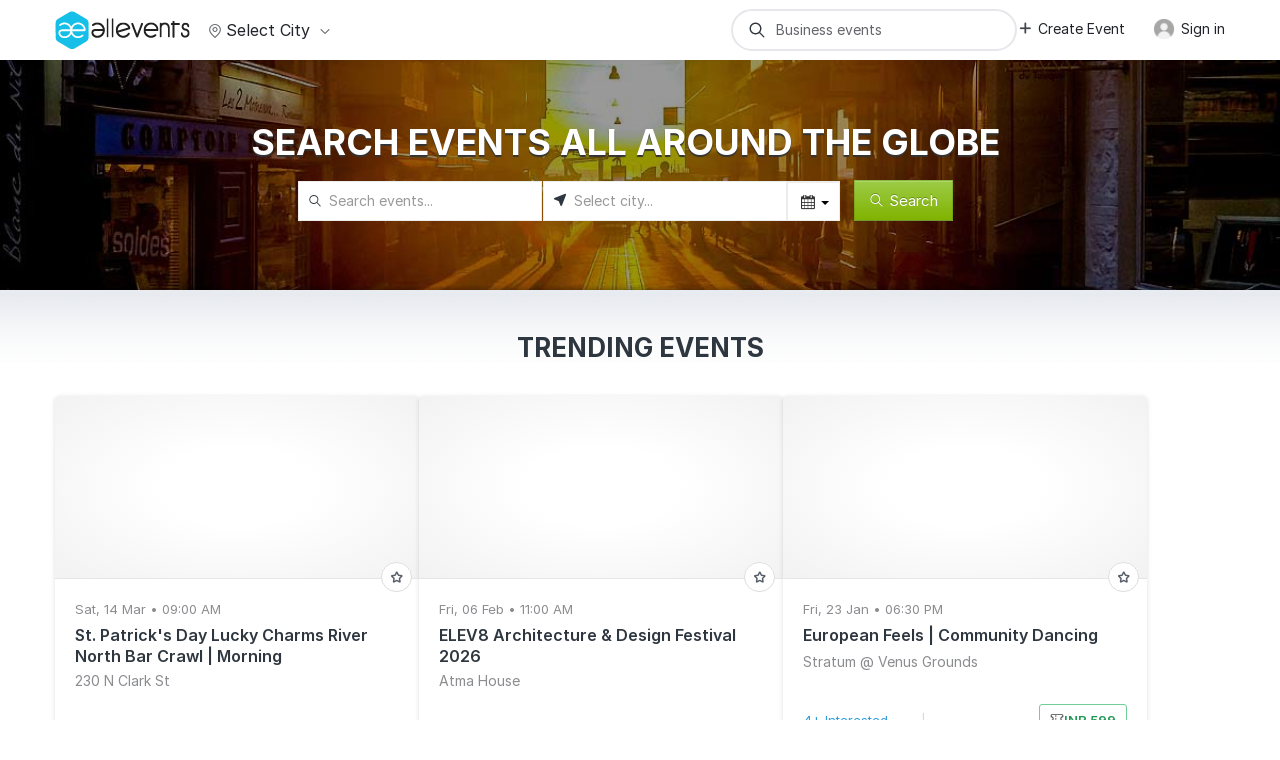

--- FILE ---
content_type: text/html; charset=UTF-8
request_url: https://allevents.in/events?ref=eventlist-also-sugg&page=8
body_size: 57603
content:


<!DOCTYPE html>
<html lang="en">
  <head>
    <meta charset="utf-8"><script type="text/javascript">(window.NREUM||(NREUM={})).init={ajax:{deny_list:["bam.nr-data.net"]},feature_flags:["soft_nav"]};(window.NREUM||(NREUM={})).loader_config={licenseKey:"ea025ea6a0",applicationID:"339581800",browserID:"339582106"};;/*! For license information please see nr-loader-rum-1.308.0.min.js.LICENSE.txt */
(()=>{var e,t,r={163:(e,t,r)=>{"use strict";r.d(t,{j:()=>E});var n=r(384),i=r(1741);var a=r(2555);r(860).K7.genericEvents;const s="experimental.resources",o="register",c=e=>{if(!e||"string"!=typeof e)return!1;try{document.createDocumentFragment().querySelector(e)}catch{return!1}return!0};var d=r(2614),u=r(944),l=r(8122);const f="[data-nr-mask]",g=e=>(0,l.a)(e,(()=>{const e={feature_flags:[],experimental:{allow_registered_children:!1,resources:!1},mask_selector:"*",block_selector:"[data-nr-block]",mask_input_options:{color:!1,date:!1,"datetime-local":!1,email:!1,month:!1,number:!1,range:!1,search:!1,tel:!1,text:!1,time:!1,url:!1,week:!1,textarea:!1,select:!1,password:!0}};return{ajax:{deny_list:void 0,block_internal:!0,enabled:!0,autoStart:!0},api:{get allow_registered_children(){return e.feature_flags.includes(o)||e.experimental.allow_registered_children},set allow_registered_children(t){e.experimental.allow_registered_children=t},duplicate_registered_data:!1},browser_consent_mode:{enabled:!1},distributed_tracing:{enabled:void 0,exclude_newrelic_header:void 0,cors_use_newrelic_header:void 0,cors_use_tracecontext_headers:void 0,allowed_origins:void 0},get feature_flags(){return e.feature_flags},set feature_flags(t){e.feature_flags=t},generic_events:{enabled:!0,autoStart:!0},harvest:{interval:30},jserrors:{enabled:!0,autoStart:!0},logging:{enabled:!0,autoStart:!0},metrics:{enabled:!0,autoStart:!0},obfuscate:void 0,page_action:{enabled:!0},page_view_event:{enabled:!0,autoStart:!0},page_view_timing:{enabled:!0,autoStart:!0},performance:{capture_marks:!1,capture_measures:!1,capture_detail:!0,resources:{get enabled(){return e.feature_flags.includes(s)||e.experimental.resources},set enabled(t){e.experimental.resources=t},asset_types:[],first_party_domains:[],ignore_newrelic:!0}},privacy:{cookies_enabled:!0},proxy:{assets:void 0,beacon:void 0},session:{expiresMs:d.wk,inactiveMs:d.BB},session_replay:{autoStart:!0,enabled:!1,preload:!1,sampling_rate:10,error_sampling_rate:100,collect_fonts:!1,inline_images:!1,fix_stylesheets:!0,mask_all_inputs:!0,get mask_text_selector(){return e.mask_selector},set mask_text_selector(t){c(t)?e.mask_selector="".concat(t,",").concat(f):""===t||null===t?e.mask_selector=f:(0,u.R)(5,t)},get block_class(){return"nr-block"},get ignore_class(){return"nr-ignore"},get mask_text_class(){return"nr-mask"},get block_selector(){return e.block_selector},set block_selector(t){c(t)?e.block_selector+=",".concat(t):""!==t&&(0,u.R)(6,t)},get mask_input_options(){return e.mask_input_options},set mask_input_options(t){t&&"object"==typeof t?e.mask_input_options={...t,password:!0}:(0,u.R)(7,t)}},session_trace:{enabled:!0,autoStart:!0},soft_navigations:{enabled:!0,autoStart:!0},spa:{enabled:!0,autoStart:!0},ssl:void 0,user_actions:{enabled:!0,elementAttributes:["id","className","tagName","type"]}}})());var p=r(6154),m=r(9324);let h=0;const v={buildEnv:m.F3,distMethod:m.Xs,version:m.xv,originTime:p.WN},b={consented:!1},y={appMetadata:{},get consented(){return this.session?.state?.consent||b.consented},set consented(e){b.consented=e},customTransaction:void 0,denyList:void 0,disabled:!1,harvester:void 0,isolatedBacklog:!1,isRecording:!1,loaderType:void 0,maxBytes:3e4,obfuscator:void 0,onerror:void 0,ptid:void 0,releaseIds:{},session:void 0,timeKeeper:void 0,registeredEntities:[],jsAttributesMetadata:{bytes:0},get harvestCount(){return++h}},_=e=>{const t=(0,l.a)(e,y),r=Object.keys(v).reduce((e,t)=>(e[t]={value:v[t],writable:!1,configurable:!0,enumerable:!0},e),{});return Object.defineProperties(t,r)};var w=r(5701);const x=e=>{const t=e.startsWith("http");e+="/",r.p=t?e:"https://"+e};var R=r(7836),k=r(3241);const A={accountID:void 0,trustKey:void 0,agentID:void 0,licenseKey:void 0,applicationID:void 0,xpid:void 0},S=e=>(0,l.a)(e,A),T=new Set;function E(e,t={},r,s){let{init:o,info:c,loader_config:d,runtime:u={},exposed:l=!0}=t;if(!c){const e=(0,n.pV)();o=e.init,c=e.info,d=e.loader_config}e.init=g(o||{}),e.loader_config=S(d||{}),c.jsAttributes??={},p.bv&&(c.jsAttributes.isWorker=!0),e.info=(0,a.D)(c);const f=e.init,m=[c.beacon,c.errorBeacon];T.has(e.agentIdentifier)||(f.proxy.assets&&(x(f.proxy.assets),m.push(f.proxy.assets)),f.proxy.beacon&&m.push(f.proxy.beacon),e.beacons=[...m],function(e){const t=(0,n.pV)();Object.getOwnPropertyNames(i.W.prototype).forEach(r=>{const n=i.W.prototype[r];if("function"!=typeof n||"constructor"===n)return;let a=t[r];e[r]&&!1!==e.exposed&&"micro-agent"!==e.runtime?.loaderType&&(t[r]=(...t)=>{const n=e[r](...t);return a?a(...t):n})})}(e),(0,n.US)("activatedFeatures",w.B)),u.denyList=[...f.ajax.deny_list||[],...f.ajax.block_internal?m:[]],u.ptid=e.agentIdentifier,u.loaderType=r,e.runtime=_(u),T.has(e.agentIdentifier)||(e.ee=R.ee.get(e.agentIdentifier),e.exposed=l,(0,k.W)({agentIdentifier:e.agentIdentifier,drained:!!w.B?.[e.agentIdentifier],type:"lifecycle",name:"initialize",feature:void 0,data:e.config})),T.add(e.agentIdentifier)}},384:(e,t,r)=>{"use strict";r.d(t,{NT:()=>s,US:()=>u,Zm:()=>o,bQ:()=>d,dV:()=>c,pV:()=>l});var n=r(6154),i=r(1863),a=r(1910);const s={beacon:"bam.nr-data.net",errorBeacon:"bam.nr-data.net"};function o(){return n.gm.NREUM||(n.gm.NREUM={}),void 0===n.gm.newrelic&&(n.gm.newrelic=n.gm.NREUM),n.gm.NREUM}function c(){let e=o();return e.o||(e.o={ST:n.gm.setTimeout,SI:n.gm.setImmediate||n.gm.setInterval,CT:n.gm.clearTimeout,XHR:n.gm.XMLHttpRequest,REQ:n.gm.Request,EV:n.gm.Event,PR:n.gm.Promise,MO:n.gm.MutationObserver,FETCH:n.gm.fetch,WS:n.gm.WebSocket},(0,a.i)(...Object.values(e.o))),e}function d(e,t){let r=o();r.initializedAgents??={},t.initializedAt={ms:(0,i.t)(),date:new Date},r.initializedAgents[e]=t}function u(e,t){o()[e]=t}function l(){return function(){let e=o();const t=e.info||{};e.info={beacon:s.beacon,errorBeacon:s.errorBeacon,...t}}(),function(){let e=o();const t=e.init||{};e.init={...t}}(),c(),function(){let e=o();const t=e.loader_config||{};e.loader_config={...t}}(),o()}},782:(e,t,r)=>{"use strict";r.d(t,{T:()=>n});const n=r(860).K7.pageViewTiming},860:(e,t,r)=>{"use strict";r.d(t,{$J:()=>u,K7:()=>c,P3:()=>d,XX:()=>i,Yy:()=>o,df:()=>a,qY:()=>n,v4:()=>s});const n="events",i="jserrors",a="browser/blobs",s="rum",o="browser/logs",c={ajax:"ajax",genericEvents:"generic_events",jserrors:i,logging:"logging",metrics:"metrics",pageAction:"page_action",pageViewEvent:"page_view_event",pageViewTiming:"page_view_timing",sessionReplay:"session_replay",sessionTrace:"session_trace",softNav:"soft_navigations",spa:"spa"},d={[c.pageViewEvent]:1,[c.pageViewTiming]:2,[c.metrics]:3,[c.jserrors]:4,[c.spa]:5,[c.ajax]:6,[c.sessionTrace]:7,[c.softNav]:8,[c.sessionReplay]:9,[c.logging]:10,[c.genericEvents]:11},u={[c.pageViewEvent]:s,[c.pageViewTiming]:n,[c.ajax]:n,[c.spa]:n,[c.softNav]:n,[c.metrics]:i,[c.jserrors]:i,[c.sessionTrace]:a,[c.sessionReplay]:a,[c.logging]:o,[c.genericEvents]:"ins"}},944:(e,t,r)=>{"use strict";r.d(t,{R:()=>i});var n=r(3241);function i(e,t){"function"==typeof console.debug&&(console.debug("New Relic Warning: https://github.com/newrelic/newrelic-browser-agent/blob/main/docs/warning-codes.md#".concat(e),t),(0,n.W)({agentIdentifier:null,drained:null,type:"data",name:"warn",feature:"warn",data:{code:e,secondary:t}}))}},1687:(e,t,r)=>{"use strict";r.d(t,{Ak:()=>d,Ze:()=>f,x3:()=>u});var n=r(3241),i=r(7836),a=r(3606),s=r(860),o=r(2646);const c={};function d(e,t){const r={staged:!1,priority:s.P3[t]||0};l(e),c[e].get(t)||c[e].set(t,r)}function u(e,t){e&&c[e]&&(c[e].get(t)&&c[e].delete(t),p(e,t,!1),c[e].size&&g(e))}function l(e){if(!e)throw new Error("agentIdentifier required");c[e]||(c[e]=new Map)}function f(e="",t="feature",r=!1){if(l(e),!e||!c[e].get(t)||r)return p(e,t);c[e].get(t).staged=!0,g(e)}function g(e){const t=Array.from(c[e]);t.every(([e,t])=>t.staged)&&(t.sort((e,t)=>e[1].priority-t[1].priority),t.forEach(([t])=>{c[e].delete(t),p(e,t)}))}function p(e,t,r=!0){const s=e?i.ee.get(e):i.ee,c=a.i.handlers;if(!s.aborted&&s.backlog&&c){if((0,n.W)({agentIdentifier:e,type:"lifecycle",name:"drain",feature:t}),r){const e=s.backlog[t],r=c[t];if(r){for(let t=0;e&&t<e.length;++t)m(e[t],r);Object.entries(r).forEach(([e,t])=>{Object.values(t||{}).forEach(t=>{t[0]?.on&&t[0]?.context()instanceof o.y&&t[0].on(e,t[1])})})}}s.isolatedBacklog||delete c[t],s.backlog[t]=null,s.emit("drain-"+t,[])}}function m(e,t){var r=e[1];Object.values(t[r]||{}).forEach(t=>{var r=e[0];if(t[0]===r){var n=t[1],i=e[3],a=e[2];n.apply(i,a)}})}},1738:(e,t,r)=>{"use strict";r.d(t,{U:()=>g,Y:()=>f});var n=r(3241),i=r(9908),a=r(1863),s=r(944),o=r(5701),c=r(3969),d=r(8362),u=r(860),l=r(4261);function f(e,t,r,a){const f=a||r;!f||f[e]&&f[e]!==d.d.prototype[e]||(f[e]=function(){(0,i.p)(c.xV,["API/"+e+"/called"],void 0,u.K7.metrics,r.ee),(0,n.W)({agentIdentifier:r.agentIdentifier,drained:!!o.B?.[r.agentIdentifier],type:"data",name:"api",feature:l.Pl+e,data:{}});try{return t.apply(this,arguments)}catch(e){(0,s.R)(23,e)}})}function g(e,t,r,n,s){const o=e.info;null===r?delete o.jsAttributes[t]:o.jsAttributes[t]=r,(s||null===r)&&(0,i.p)(l.Pl+n,[(0,a.t)(),t,r],void 0,"session",e.ee)}},1741:(e,t,r)=>{"use strict";r.d(t,{W:()=>a});var n=r(944),i=r(4261);class a{#e(e,...t){if(this[e]!==a.prototype[e])return this[e](...t);(0,n.R)(35,e)}addPageAction(e,t){return this.#e(i.hG,e,t)}register(e){return this.#e(i.eY,e)}recordCustomEvent(e,t){return this.#e(i.fF,e,t)}setPageViewName(e,t){return this.#e(i.Fw,e,t)}setCustomAttribute(e,t,r){return this.#e(i.cD,e,t,r)}noticeError(e,t){return this.#e(i.o5,e,t)}setUserId(e,t=!1){return this.#e(i.Dl,e,t)}setApplicationVersion(e){return this.#e(i.nb,e)}setErrorHandler(e){return this.#e(i.bt,e)}addRelease(e,t){return this.#e(i.k6,e,t)}log(e,t){return this.#e(i.$9,e,t)}start(){return this.#e(i.d3)}finished(e){return this.#e(i.BL,e)}recordReplay(){return this.#e(i.CH)}pauseReplay(){return this.#e(i.Tb)}addToTrace(e){return this.#e(i.U2,e)}setCurrentRouteName(e){return this.#e(i.PA,e)}interaction(e){return this.#e(i.dT,e)}wrapLogger(e,t,r){return this.#e(i.Wb,e,t,r)}measure(e,t){return this.#e(i.V1,e,t)}consent(e){return this.#e(i.Pv,e)}}},1863:(e,t,r)=>{"use strict";function n(){return Math.floor(performance.now())}r.d(t,{t:()=>n})},1910:(e,t,r)=>{"use strict";r.d(t,{i:()=>a});var n=r(944);const i=new Map;function a(...e){return e.every(e=>{if(i.has(e))return i.get(e);const t="function"==typeof e?e.toString():"",r=t.includes("[native code]"),a=t.includes("nrWrapper");return r||a||(0,n.R)(64,e?.name||t),i.set(e,r),r})}},2555:(e,t,r)=>{"use strict";r.d(t,{D:()=>o,f:()=>s});var n=r(384),i=r(8122);const a={beacon:n.NT.beacon,errorBeacon:n.NT.errorBeacon,licenseKey:void 0,applicationID:void 0,sa:void 0,queueTime:void 0,applicationTime:void 0,ttGuid:void 0,user:void 0,account:void 0,product:void 0,extra:void 0,jsAttributes:{},userAttributes:void 0,atts:void 0,transactionName:void 0,tNamePlain:void 0};function s(e){try{return!!e.licenseKey&&!!e.errorBeacon&&!!e.applicationID}catch(e){return!1}}const o=e=>(0,i.a)(e,a)},2614:(e,t,r)=>{"use strict";r.d(t,{BB:()=>s,H3:()=>n,g:()=>d,iL:()=>c,tS:()=>o,uh:()=>i,wk:()=>a});const n="NRBA",i="SESSION",a=144e5,s=18e5,o={STARTED:"session-started",PAUSE:"session-pause",RESET:"session-reset",RESUME:"session-resume",UPDATE:"session-update"},c={SAME_TAB:"same-tab",CROSS_TAB:"cross-tab"},d={OFF:0,FULL:1,ERROR:2}},2646:(e,t,r)=>{"use strict";r.d(t,{y:()=>n});class n{constructor(e){this.contextId=e}}},2843:(e,t,r)=>{"use strict";r.d(t,{G:()=>a,u:()=>i});var n=r(3878);function i(e,t=!1,r,i){(0,n.DD)("visibilitychange",function(){if(t)return void("hidden"===document.visibilityState&&e());e(document.visibilityState)},r,i)}function a(e,t,r){(0,n.sp)("pagehide",e,t,r)}},3241:(e,t,r)=>{"use strict";r.d(t,{W:()=>a});var n=r(6154);const i="newrelic";function a(e={}){try{n.gm.dispatchEvent(new CustomEvent(i,{detail:e}))}catch(e){}}},3606:(e,t,r)=>{"use strict";r.d(t,{i:()=>a});var n=r(9908);a.on=s;var i=a.handlers={};function a(e,t,r,a){s(a||n.d,i,e,t,r)}function s(e,t,r,i,a){a||(a="feature"),e||(e=n.d);var s=t[a]=t[a]||{};(s[r]=s[r]||[]).push([e,i])}},3878:(e,t,r)=>{"use strict";function n(e,t){return{capture:e,passive:!1,signal:t}}function i(e,t,r=!1,i){window.addEventListener(e,t,n(r,i))}function a(e,t,r=!1,i){document.addEventListener(e,t,n(r,i))}r.d(t,{DD:()=>a,jT:()=>n,sp:()=>i})},3969:(e,t,r)=>{"use strict";r.d(t,{TZ:()=>n,XG:()=>o,rs:()=>i,xV:()=>s,z_:()=>a});const n=r(860).K7.metrics,i="sm",a="cm",s="storeSupportabilityMetrics",o="storeEventMetrics"},4234:(e,t,r)=>{"use strict";r.d(t,{W:()=>a});var n=r(7836),i=r(1687);class a{constructor(e,t){this.agentIdentifier=e,this.ee=n.ee.get(e),this.featureName=t,this.blocked=!1}deregisterDrain(){(0,i.x3)(this.agentIdentifier,this.featureName)}}},4261:(e,t,r)=>{"use strict";r.d(t,{$9:()=>d,BL:()=>o,CH:()=>g,Dl:()=>_,Fw:()=>y,PA:()=>h,Pl:()=>n,Pv:()=>k,Tb:()=>l,U2:()=>a,V1:()=>R,Wb:()=>x,bt:()=>b,cD:()=>v,d3:()=>w,dT:()=>c,eY:()=>p,fF:()=>f,hG:()=>i,k6:()=>s,nb:()=>m,o5:()=>u});const n="api-",i="addPageAction",a="addToTrace",s="addRelease",o="finished",c="interaction",d="log",u="noticeError",l="pauseReplay",f="recordCustomEvent",g="recordReplay",p="register",m="setApplicationVersion",h="setCurrentRouteName",v="setCustomAttribute",b="setErrorHandler",y="setPageViewName",_="setUserId",w="start",x="wrapLogger",R="measure",k="consent"},5289:(e,t,r)=>{"use strict";r.d(t,{GG:()=>s,Qr:()=>c,sB:()=>o});var n=r(3878),i=r(6389);function a(){return"undefined"==typeof document||"complete"===document.readyState}function s(e,t){if(a())return e();const r=(0,i.J)(e),s=setInterval(()=>{a()&&(clearInterval(s),r())},500);(0,n.sp)("load",r,t)}function o(e){if(a())return e();(0,n.DD)("DOMContentLoaded",e)}function c(e){if(a())return e();(0,n.sp)("popstate",e)}},5607:(e,t,r)=>{"use strict";r.d(t,{W:()=>n});const n=(0,r(9566).bz)()},5701:(e,t,r)=>{"use strict";r.d(t,{B:()=>a,t:()=>s});var n=r(3241);const i=new Set,a={};function s(e,t){const r=t.agentIdentifier;a[r]??={},e&&"object"==typeof e&&(i.has(r)||(t.ee.emit("rumresp",[e]),a[r]=e,i.add(r),(0,n.W)({agentIdentifier:r,loaded:!0,drained:!0,type:"lifecycle",name:"load",feature:void 0,data:e})))}},6154:(e,t,r)=>{"use strict";r.d(t,{OF:()=>c,RI:()=>i,WN:()=>u,bv:()=>a,eN:()=>l,gm:()=>s,mw:()=>o,sb:()=>d});var n=r(1863);const i="undefined"!=typeof window&&!!window.document,a="undefined"!=typeof WorkerGlobalScope&&("undefined"!=typeof self&&self instanceof WorkerGlobalScope&&self.navigator instanceof WorkerNavigator||"undefined"!=typeof globalThis&&globalThis instanceof WorkerGlobalScope&&globalThis.navigator instanceof WorkerNavigator),s=i?window:"undefined"!=typeof WorkerGlobalScope&&("undefined"!=typeof self&&self instanceof WorkerGlobalScope&&self||"undefined"!=typeof globalThis&&globalThis instanceof WorkerGlobalScope&&globalThis),o=Boolean("hidden"===s?.document?.visibilityState),c=/iPad|iPhone|iPod/.test(s.navigator?.userAgent),d=c&&"undefined"==typeof SharedWorker,u=((()=>{const e=s.navigator?.userAgent?.match(/Firefox[/\s](\d+\.\d+)/);Array.isArray(e)&&e.length>=2&&e[1]})(),Date.now()-(0,n.t)()),l=()=>"undefined"!=typeof PerformanceNavigationTiming&&s?.performance?.getEntriesByType("navigation")?.[0]?.responseStart},6389:(e,t,r)=>{"use strict";function n(e,t=500,r={}){const n=r?.leading||!1;let i;return(...r)=>{n&&void 0===i&&(e.apply(this,r),i=setTimeout(()=>{i=clearTimeout(i)},t)),n||(clearTimeout(i),i=setTimeout(()=>{e.apply(this,r)},t))}}function i(e){let t=!1;return(...r)=>{t||(t=!0,e.apply(this,r))}}r.d(t,{J:()=>i,s:()=>n})},6630:(e,t,r)=>{"use strict";r.d(t,{T:()=>n});const n=r(860).K7.pageViewEvent},7699:(e,t,r)=>{"use strict";r.d(t,{It:()=>a,KC:()=>o,No:()=>i,qh:()=>s});var n=r(860);const i=16e3,a=1e6,s="SESSION_ERROR",o={[n.K7.logging]:!0,[n.K7.genericEvents]:!1,[n.K7.jserrors]:!1,[n.K7.ajax]:!1}},7836:(e,t,r)=>{"use strict";r.d(t,{P:()=>o,ee:()=>c});var n=r(384),i=r(8990),a=r(2646),s=r(5607);const o="nr@context:".concat(s.W),c=function e(t,r){var n={},s={},u={},l=!1;try{l=16===r.length&&d.initializedAgents?.[r]?.runtime.isolatedBacklog}catch(e){}var f={on:p,addEventListener:p,removeEventListener:function(e,t){var r=n[e];if(!r)return;for(var i=0;i<r.length;i++)r[i]===t&&r.splice(i,1)},emit:function(e,r,n,i,a){!1!==a&&(a=!0);if(c.aborted&&!i)return;t&&a&&t.emit(e,r,n);var o=g(n);m(e).forEach(e=>{e.apply(o,r)});var d=v()[s[e]];d&&d.push([f,e,r,o]);return o},get:h,listeners:m,context:g,buffer:function(e,t){const r=v();if(t=t||"feature",f.aborted)return;Object.entries(e||{}).forEach(([e,n])=>{s[n]=t,t in r||(r[t]=[])})},abort:function(){f._aborted=!0,Object.keys(f.backlog).forEach(e=>{delete f.backlog[e]})},isBuffering:function(e){return!!v()[s[e]]},debugId:r,backlog:l?{}:t&&"object"==typeof t.backlog?t.backlog:{},isolatedBacklog:l};return Object.defineProperty(f,"aborted",{get:()=>{let e=f._aborted||!1;return e||(t&&(e=t.aborted),e)}}),f;function g(e){return e&&e instanceof a.y?e:e?(0,i.I)(e,o,()=>new a.y(o)):new a.y(o)}function p(e,t){n[e]=m(e).concat(t)}function m(e){return n[e]||[]}function h(t){return u[t]=u[t]||e(f,t)}function v(){return f.backlog}}(void 0,"globalEE"),d=(0,n.Zm)();d.ee||(d.ee=c)},8122:(e,t,r)=>{"use strict";r.d(t,{a:()=>i});var n=r(944);function i(e,t){try{if(!e||"object"!=typeof e)return(0,n.R)(3);if(!t||"object"!=typeof t)return(0,n.R)(4);const r=Object.create(Object.getPrototypeOf(t),Object.getOwnPropertyDescriptors(t)),a=0===Object.keys(r).length?e:r;for(let s in a)if(void 0!==e[s])try{if(null===e[s]){r[s]=null;continue}Array.isArray(e[s])&&Array.isArray(t[s])?r[s]=Array.from(new Set([...e[s],...t[s]])):"object"==typeof e[s]&&"object"==typeof t[s]?r[s]=i(e[s],t[s]):r[s]=e[s]}catch(e){r[s]||(0,n.R)(1,e)}return r}catch(e){(0,n.R)(2,e)}}},8362:(e,t,r)=>{"use strict";r.d(t,{d:()=>a});var n=r(9566),i=r(1741);class a extends i.W{agentIdentifier=(0,n.LA)(16)}},8374:(e,t,r)=>{r.nc=(()=>{try{return document?.currentScript?.nonce}catch(e){}return""})()},8990:(e,t,r)=>{"use strict";r.d(t,{I:()=>i});var n=Object.prototype.hasOwnProperty;function i(e,t,r){if(n.call(e,t))return e[t];var i=r();if(Object.defineProperty&&Object.keys)try{return Object.defineProperty(e,t,{value:i,writable:!0,enumerable:!1}),i}catch(e){}return e[t]=i,i}},9324:(e,t,r)=>{"use strict";r.d(t,{F3:()=>i,Xs:()=>a,xv:()=>n});const n="1.308.0",i="PROD",a="CDN"},9566:(e,t,r)=>{"use strict";r.d(t,{LA:()=>o,bz:()=>s});var n=r(6154);const i="xxxxxxxx-xxxx-4xxx-yxxx-xxxxxxxxxxxx";function a(e,t){return e?15&e[t]:16*Math.random()|0}function s(){const e=n.gm?.crypto||n.gm?.msCrypto;let t,r=0;return e&&e.getRandomValues&&(t=e.getRandomValues(new Uint8Array(30))),i.split("").map(e=>"x"===e?a(t,r++).toString(16):"y"===e?(3&a()|8).toString(16):e).join("")}function o(e){const t=n.gm?.crypto||n.gm?.msCrypto;let r,i=0;t&&t.getRandomValues&&(r=t.getRandomValues(new Uint8Array(e)));const s=[];for(var o=0;o<e;o++)s.push(a(r,i++).toString(16));return s.join("")}},9908:(e,t,r)=>{"use strict";r.d(t,{d:()=>n,p:()=>i});var n=r(7836).ee.get("handle");function i(e,t,r,i,a){a?(a.buffer([e],i),a.emit(e,t,r)):(n.buffer([e],i),n.emit(e,t,r))}}},n={};function i(e){var t=n[e];if(void 0!==t)return t.exports;var a=n[e]={exports:{}};return r[e](a,a.exports,i),a.exports}i.m=r,i.d=(e,t)=>{for(var r in t)i.o(t,r)&&!i.o(e,r)&&Object.defineProperty(e,r,{enumerable:!0,get:t[r]})},i.f={},i.e=e=>Promise.all(Object.keys(i.f).reduce((t,r)=>(i.f[r](e,t),t),[])),i.u=e=>"nr-rum-1.308.0.min.js",i.o=(e,t)=>Object.prototype.hasOwnProperty.call(e,t),e={},t="NRBA-1.308.0.PROD:",i.l=(r,n,a,s)=>{if(e[r])e[r].push(n);else{var o,c;if(void 0!==a)for(var d=document.getElementsByTagName("script"),u=0;u<d.length;u++){var l=d[u];if(l.getAttribute("src")==r||l.getAttribute("data-webpack")==t+a){o=l;break}}if(!o){c=!0;var f={296:"sha512-+MIMDsOcckGXa1EdWHqFNv7P+JUkd5kQwCBr3KE6uCvnsBNUrdSt4a/3/L4j4TxtnaMNjHpza2/erNQbpacJQA=="};(o=document.createElement("script")).charset="utf-8",i.nc&&o.setAttribute("nonce",i.nc),o.setAttribute("data-webpack",t+a),o.src=r,0!==o.src.indexOf(window.location.origin+"/")&&(o.crossOrigin="anonymous"),f[s]&&(o.integrity=f[s])}e[r]=[n];var g=(t,n)=>{o.onerror=o.onload=null,clearTimeout(p);var i=e[r];if(delete e[r],o.parentNode&&o.parentNode.removeChild(o),i&&i.forEach(e=>e(n)),t)return t(n)},p=setTimeout(g.bind(null,void 0,{type:"timeout",target:o}),12e4);o.onerror=g.bind(null,o.onerror),o.onload=g.bind(null,o.onload),c&&document.head.appendChild(o)}},i.r=e=>{"undefined"!=typeof Symbol&&Symbol.toStringTag&&Object.defineProperty(e,Symbol.toStringTag,{value:"Module"}),Object.defineProperty(e,"__esModule",{value:!0})},i.p="https://js-agent.newrelic.com/",(()=>{var e={374:0,840:0};i.f.j=(t,r)=>{var n=i.o(e,t)?e[t]:void 0;if(0!==n)if(n)r.push(n[2]);else{var a=new Promise((r,i)=>n=e[t]=[r,i]);r.push(n[2]=a);var s=i.p+i.u(t),o=new Error;i.l(s,r=>{if(i.o(e,t)&&(0!==(n=e[t])&&(e[t]=void 0),n)){var a=r&&("load"===r.type?"missing":r.type),s=r&&r.target&&r.target.src;o.message="Loading chunk "+t+" failed: ("+a+": "+s+")",o.name="ChunkLoadError",o.type=a,o.request=s,n[1](o)}},"chunk-"+t,t)}};var t=(t,r)=>{var n,a,[s,o,c]=r,d=0;if(s.some(t=>0!==e[t])){for(n in o)i.o(o,n)&&(i.m[n]=o[n]);if(c)c(i)}for(t&&t(r);d<s.length;d++)a=s[d],i.o(e,a)&&e[a]&&e[a][0](),e[a]=0},r=self["webpackChunk:NRBA-1.308.0.PROD"]=self["webpackChunk:NRBA-1.308.0.PROD"]||[];r.forEach(t.bind(null,0)),r.push=t.bind(null,r.push.bind(r))})(),(()=>{"use strict";i(8374);var e=i(8362),t=i(860);const r=Object.values(t.K7);var n=i(163);var a=i(9908),s=i(1863),o=i(4261),c=i(1738);var d=i(1687),u=i(4234),l=i(5289),f=i(6154),g=i(944),p=i(384);const m=e=>f.RI&&!0===e?.privacy.cookies_enabled;function h(e){return!!(0,p.dV)().o.MO&&m(e)&&!0===e?.session_trace.enabled}var v=i(6389),b=i(7699);class y extends u.W{constructor(e,t){super(e.agentIdentifier,t),this.agentRef=e,this.abortHandler=void 0,this.featAggregate=void 0,this.loadedSuccessfully=void 0,this.onAggregateImported=new Promise(e=>{this.loadedSuccessfully=e}),this.deferred=Promise.resolve(),!1===e.init[this.featureName].autoStart?this.deferred=new Promise((t,r)=>{this.ee.on("manual-start-all",(0,v.J)(()=>{(0,d.Ak)(e.agentIdentifier,this.featureName),t()}))}):(0,d.Ak)(e.agentIdentifier,t)}importAggregator(e,t,r={}){if(this.featAggregate)return;const n=async()=>{let n;await this.deferred;try{if(m(e.init)){const{setupAgentSession:t}=await i.e(296).then(i.bind(i,3305));n=t(e)}}catch(e){(0,g.R)(20,e),this.ee.emit("internal-error",[e]),(0,a.p)(b.qh,[e],void 0,this.featureName,this.ee)}try{if(!this.#t(this.featureName,n,e.init))return(0,d.Ze)(this.agentIdentifier,this.featureName),void this.loadedSuccessfully(!1);const{Aggregate:i}=await t();this.featAggregate=new i(e,r),e.runtime.harvester.initializedAggregates.push(this.featAggregate),this.loadedSuccessfully(!0)}catch(e){(0,g.R)(34,e),this.abortHandler?.(),(0,d.Ze)(this.agentIdentifier,this.featureName,!0),this.loadedSuccessfully(!1),this.ee&&this.ee.abort()}};f.RI?(0,l.GG)(()=>n(),!0):n()}#t(e,r,n){if(this.blocked)return!1;switch(e){case t.K7.sessionReplay:return h(n)&&!!r;case t.K7.sessionTrace:return!!r;default:return!0}}}var _=i(6630),w=i(2614),x=i(3241);class R extends y{static featureName=_.T;constructor(e){var t;super(e,_.T),this.setupInspectionEvents(e.agentIdentifier),t=e,(0,c.Y)(o.Fw,function(e,r){"string"==typeof e&&("/"!==e.charAt(0)&&(e="/"+e),t.runtime.customTransaction=(r||"http://custom.transaction")+e,(0,a.p)(o.Pl+o.Fw,[(0,s.t)()],void 0,void 0,t.ee))},t),this.importAggregator(e,()=>i.e(296).then(i.bind(i,3943)))}setupInspectionEvents(e){const t=(t,r)=>{t&&(0,x.W)({agentIdentifier:e,timeStamp:t.timeStamp,loaded:"complete"===t.target.readyState,type:"window",name:r,data:t.target.location+""})};(0,l.sB)(e=>{t(e,"DOMContentLoaded")}),(0,l.GG)(e=>{t(e,"load")}),(0,l.Qr)(e=>{t(e,"navigate")}),this.ee.on(w.tS.UPDATE,(t,r)=>{(0,x.W)({agentIdentifier:e,type:"lifecycle",name:"session",data:r})})}}class k extends e.d{constructor(e){var t;(super(),f.gm)?(this.features={},(0,p.bQ)(this.agentIdentifier,this),this.desiredFeatures=new Set(e.features||[]),this.desiredFeatures.add(R),(0,n.j)(this,e,e.loaderType||"agent"),t=this,(0,c.Y)(o.cD,function(e,r,n=!1){if("string"==typeof e){if(["string","number","boolean"].includes(typeof r)||null===r)return(0,c.U)(t,e,r,o.cD,n);(0,g.R)(40,typeof r)}else(0,g.R)(39,typeof e)},t),function(e){(0,c.Y)(o.Dl,function(t,r=!1){if("string"!=typeof t&&null!==t)return void(0,g.R)(41,typeof t);const n=e.info.jsAttributes["enduser.id"];r&&null!=n&&n!==t?(0,a.p)(o.Pl+"setUserIdAndResetSession",[t],void 0,"session",e.ee):(0,c.U)(e,"enduser.id",t,o.Dl,!0)},e)}(this),function(e){(0,c.Y)(o.nb,function(t){if("string"==typeof t||null===t)return(0,c.U)(e,"application.version",t,o.nb,!1);(0,g.R)(42,typeof t)},e)}(this),function(e){(0,c.Y)(o.d3,function(){e.ee.emit("manual-start-all")},e)}(this),function(e){(0,c.Y)(o.Pv,function(t=!0){if("boolean"==typeof t){if((0,a.p)(o.Pl+o.Pv,[t],void 0,"session",e.ee),e.runtime.consented=t,t){const t=e.features.page_view_event;t.onAggregateImported.then(e=>{const r=t.featAggregate;e&&!r.sentRum&&r.sendRum()})}}else(0,g.R)(65,typeof t)},e)}(this),this.run()):(0,g.R)(21)}get config(){return{info:this.info,init:this.init,loader_config:this.loader_config,runtime:this.runtime}}get api(){return this}run(){try{const e=function(e){const t={};return r.forEach(r=>{t[r]=!!e[r]?.enabled}),t}(this.init),n=[...this.desiredFeatures];n.sort((e,r)=>t.P3[e.featureName]-t.P3[r.featureName]),n.forEach(r=>{if(!e[r.featureName]&&r.featureName!==t.K7.pageViewEvent)return;if(r.featureName===t.K7.spa)return void(0,g.R)(67);const n=function(e){switch(e){case t.K7.ajax:return[t.K7.jserrors];case t.K7.sessionTrace:return[t.K7.ajax,t.K7.pageViewEvent];case t.K7.sessionReplay:return[t.K7.sessionTrace];case t.K7.pageViewTiming:return[t.K7.pageViewEvent];default:return[]}}(r.featureName).filter(e=>!(e in this.features));n.length>0&&(0,g.R)(36,{targetFeature:r.featureName,missingDependencies:n}),this.features[r.featureName]=new r(this)})}catch(e){(0,g.R)(22,e);for(const e in this.features)this.features[e].abortHandler?.();const t=(0,p.Zm)();delete t.initializedAgents[this.agentIdentifier]?.features,delete this.sharedAggregator;return t.ee.get(this.agentIdentifier).abort(),!1}}}var A=i(2843),S=i(782);class T extends y{static featureName=S.T;constructor(e){super(e,S.T),f.RI&&((0,A.u)(()=>(0,a.p)("docHidden",[(0,s.t)()],void 0,S.T,this.ee),!0),(0,A.G)(()=>(0,a.p)("winPagehide",[(0,s.t)()],void 0,S.T,this.ee)),this.importAggregator(e,()=>i.e(296).then(i.bind(i,2117))))}}var E=i(3969);class I extends y{static featureName=E.TZ;constructor(e){super(e,E.TZ),f.RI&&document.addEventListener("securitypolicyviolation",e=>{(0,a.p)(E.xV,["Generic/CSPViolation/Detected"],void 0,this.featureName,this.ee)}),this.importAggregator(e,()=>i.e(296).then(i.bind(i,9623)))}}new k({features:[R,T,I],loaderType:"lite"})})()})();</script>
    <title>Search events all around the world and near you.</title> 
    <meta name="viewport" content="width=device-width, initial-scale=1.0, maximum-scale=1.0, user-scalable=no">
    <meta name="description" content="Search and find information about Upcoming events like parties, concerts, meets,shows, sports, club, reunion, Performance in your city">
    <meta name="author" content="">
	<link rel="canonical" href="https://allevents.in/events"/>
	<link rel="stylesheet" type="text/css" href="https://allevents.in/css/search.css?v=3">
			<meta name="robots" content="noindex" />
	
			<link rel="prev" href="https://allevents.in/events?page=7">
				<link rel="next" href="https://allevents.in/events?page=9">
		<!-- styles -->




      
          <link href="//allevents.in/css/combined-responsive.css?v=v11768401575v11768401575" rel="stylesheet">
    

  

 <!--[if IE 7]>
   <link rel="stylesheet" href="https://allevents.in/css/font-awesome-ie7.min.css">
 <![endif]-->
  <!--[if lt IE 9]>
     <link rel="stylesheet" href="https://allevents.in/css/ie.css">
  <![endif]-->
<!--[if lt IE 9]>
<script src="//html5shiv.googlecode.com/svn/trunk/html5.js"></script>
<![endif]-->
<!--touch icons -->
<link rel="manifest" href="//allevents.in/manifest.json">
<link rel="shortcut icon" href="//allevents.in/img/favicon.ico">
<link rel="mask-icon" href="//allevents.in/img/safari-pinned-tab.svg" color="#5bbad5">
<meta name="msapplication-TileColor" content="#20c0e8">
<meta name="msapplication-config" content="https://allevents.in/browserconfig.xml">
<link rel="apple-touch-icon" sizes="180x180" href="https://allevents.in/img/apple-touch-icon.png">
<link rel="icon" type="image/png" sizes="32x32" href="https://allevents.in/img/favicon-32x32.png">
<link rel="icon" type="image/png" sizes="16x16" href="https://allevents.in/img/favicon-16x16.png">
<meta name="theme-color" content="#2e363f">
<script type="text/javascript">var eventPage = {"show_promo_status": false, "show_order_status": false }; var actracker = {action:[], global:[]}; </script>

  <script>
  !function(e){function t(e){return"[object Function]"==Object.prototype.toString.call(e)}function n(e){return"[object Array]"==Object.prototype.toString.call(e)}function r(e,t){var n=/^\w+\:\/\//;return/^\/\/\/?/.test(e)?e=location.protocol+e:n.test(e)||"/"==e.charAt(0)||(e=(t||"")+e),n.test(e)?e:("/"==e.charAt(0)?m:g)+e}function i(e,t){for(var n in e)e.hasOwnProperty(n)&&(t[n]=e[n]);return t}function s(e){for(var t=!1,n=0;n<e.scripts.length;n++)e.scripts[n].ready&&e.scripts[n].exec_trigger&&(t=!0,e.scripts[n].exec_trigger(),e.scripts[n].exec_trigger=null);return t}function a(e,t,n,r){e.onload=e.onreadystatechange=function(){e.readyState&&"complete"!=e.readyState&&"loaded"!=e.readyState||t[n]||(e.onload=e.onreadystatechange=null,r())}}function c(e){e.ready=e.finished=!0;for(var t=0;t<e.finished_listeners.length;t++)e.finished_listeners[t]();e.ready_listeners=[],e.finished_listeners=[]}function o(e,t,n,r,i){setTimeout(function(){var s,c,o=t.real_src;if("item"in _){if(!_[0])return setTimeout(arguments.callee,25),void 0;_=_[0]}s=document.createElement("script"),t.type&&(s.type=t.type),t.charset&&(s.charset=t.charset),i?S?(n.elem=s,b?(s.preload=!0,s.onpreload=r):s.onreadystatechange=function(){"loaded"==s.readyState&&r()},s.src=o):i&&0==o.indexOf(m)&&e[f]?(c=new XMLHttpRequest,c.onreadystatechange=function(){4==c.readyState&&(c.onreadystatechange=function(){},n.text=c.responseText+"\n//@ sourceURL="+o,r())},c.open("GET",o),c.send()):(s.type="text/cache-script",a(s,n,"ready",function(){_.removeChild(s),r()}),s.src=o,_.insertBefore(s,_.firstChild)):w?(s.async=!1,a(s,n,"finished",r),s.src=o,_.insertBefore(s,_.firstChild)):(a(s,n,"finished",r),s.src=o,_.insertBefore(s,_.firstChild))},0)}function u(){function g(e,t,n){function r(){null!=i&&(i=null,c(n))}var i;A[t.src].finished||(e[h]||(A[t.src].finished=!0),i=n.elem||document.createElement("script"),t.type&&(i.type=t.type),t.charset&&(i.charset=t.charset),a(i,n,"finished",r),n.elem?n.elem=null:n.text?(i.onload=i.onreadystatechange=null,i.text=n.text):i.src=t.real_src,_.insertBefore(i,_.firstChild),n.text&&r())}function m(e,t,n,i){var s,a,u=function(){t.ready_cb(t,function(){g(e,t,s)})},l=function(){t.finished_cb(t,n)};t.src=r(t.src,e[y]),t.real_src=t.src+(e[p]?(/\?.*$/.test(t.src)?"&_":"?_")+~~(1e9*Math.random())+"=":""),A[t.src]||(A[t.src]={items:[],finished:!1}),a=A[t.src].items,e[h]||0==a.length?(s=a[a.length]={ready:!1,finished:!1,ready_listeners:[u],finished_listeners:[l]},o(e,t,s,i?function(){s.ready=!0;for(var e=0;e<s.ready_listeners.length;e++)s.ready_listeners[e]();s.ready_listeners=[]}:function(){c(s)},i)):(s=a[0],s.finished?l():s.finished_listeners.push(l))}function v(){function e(e,t){e.ready=!0,e.exec_trigger=t,a()}function r(e,t){e.ready=e.finished=!0,e.exec_trigger=null;for(var n=0;n<t.scripts.length;n++)if(!t.scripts[n].finished)return;t.finished=!0,a()}function a(){for(;h<f.length;)if(t(f[h]))try{f[h++]()}catch(e){}else{if(!f[h].finished){if(s(f[h]))continue;break}h++}h==f.length&&(p=!1,u=!1)}function c(){u&&u.scripts||f.push(u={scripts:[],finished:!0})}var o,u,l=i(b,{}),f=[],h=0,p=!1;return o={script:function(){for(var s=0;s<arguments.length;s++)!function(s,a){var f;n(s)||(a=[s]);for(var h=0;h<a.length;h++)c(),s=a[h],t(s)&&(s=s()),s&&(n(s)?(f=[].slice.call(s),f.unshift(h,1),[].splice.apply(a,f),h--):("string"==typeof s&&(s={src:s}),s=i(s,{ready:!1,ready_cb:e,finished:!1,finished_cb:r}),u.finished=!1,u.scripts.push(s),m(l,s,u,w&&p),p=!0,l[d]&&o.wait()))}(arguments[s],arguments[s]);return o},wait:function(){if(arguments.length>0){for(var e=0;e<arguments.length;e++)f.push(arguments[e]);u=f[f.length-1]}else u=!1;return a(),o}},{script:o.script,wait:o.wait,setOptions:function(e){return i(e,l),o}}}var x,b={},w=S||O,B=[],A={};return b[f]=!0,b[d]=!1,b[h]=!1,b[p]=!1,b[y]="",x={setGlobalDefaults:function(e){return i(e,b),x},setOptions:function(){return v().setOptions.apply(null,arguments)},script:function(){return v().script.apply(null,arguments)},wait:function(){return v().wait.apply(null,arguments)},queueScript:function(){return B[B.length]={type:"script",args:[].slice.call(arguments)},x},queueWait:function(){return B[B.length]={type:"wait",args:[].slice.call(arguments)},x},runQueue:function(){for(var e,t=x,n=B.length,r=n;--r>=0;)e=B.shift(),t=t[e.type].apply(null,e.args);return t},noConflict:function(){return e.$LAB=l,x},sandbox:function(){return u()}}}var l=e.$LAB,f="UseLocalXHR",d="AlwaysPreserveOrder",h="AllowDuplicates",p="CacheBust",y="BasePath",g=/^[^?#]*\//.exec(location.href)[0],m=/^\w+\:\/\/\/?[^\/]+/.exec(g)[0],_=document.head||document.getElementsByTagName("head"),v=e.opera&&"[object Opera]"==Object.prototype.toString.call(e.opera)||"MozAppearance"in document.documentElement.style,x=document.createElement("script"),b="boolean"==typeof x.preload,S=b||x.readyState&&"uninitialized"==x.readyState,w=!S&&x.async===!0,O=!S&&!w&&!v;e.$LAB=u(),function(e,t,n){null==document.readyState&&document[e]&&(document.readyState="loading",document[e](t,n=function(){document.removeEventListener(t,n,!1),document.readyState="complete"},!1))}("addEventListener","DOMContentLoaded")}(this);</script>

  <script type="text/javascript" src="//allevents.in/scripts/combined.js"></script>  <script type="text/javascript" src="//allevents.in/scripts/common.js?v=v11768218969"></script>
<script>(function(){'use strict';var g=function(a){var b=0;return function(){return b<a.length?{done:!1,value:a[b++]}:{done:!0}}},l=this||self,m=/^[\w+/_-]+[=]{0,2}$/,p=null,q=function(){},r=function(a){var b=typeof a;if("object"==b)if(a){if(a instanceof Array)return"array";if(a instanceof Object)return b;var c=Object.prototype.toString.call(a);if("[object Window]"==c)return"object";if("[object Array]"==c||"number"==typeof a.length&&"undefined"!=typeof a.splice&&"undefined"!=typeof a.propertyIsEnumerable&&!a.propertyIsEnumerable("splice"))return"array"; if("[object Function]"==c||"undefined"!=typeof a.call&&"undefined"!=typeof a.propertyIsEnumerable&&!a.propertyIsEnumerable("call"))return"function"}else return"null";else if("function"==b&&"undefined"==typeof a.call)return"object";return b},u=function(a,b){function c(){}c.prototype=b.prototype;a.prototype=new c;a.prototype.constructor=a};var v=function(a,b){Object.defineProperty(l,a,{configurable:!1,get:function(){return b},set:q})};var y=function(a,b){this.b=a===w&&b||"";this.a=x},x={},w={};var aa=function(a,b){a.src=b instanceof y&&b.constructor===y&&b.a===x?b.b:"type_error:TrustedResourceUrl";if(null===p)b:{b=l.document;if((b=b.querySelector&&b.querySelector("script[nonce]"))&&(b=b.nonce||b.getAttribute("nonce"))&&m.test(b)){p=b;break b}p=""}b=p;b&&a.setAttribute("nonce",b)};var z=function(){return Math.floor(2147483648*Math.random()).toString(36)+Math.abs(Math.floor(2147483648*Math.random())^+new Date).toString(36)};var A=function(a,b){b=String(b);"application/xhtml+xml"===a.contentType&&(b=b.toLowerCase());return a.createElement(b)},B=function(a){this.a=a||l.document||document};B.prototype.appendChild=function(a,b){a.appendChild(b)};var C=function(a,b,c,d,e,f){try{var k=a.a,h=A(a.a,"SCRIPT");h.async=!0;aa(h,b);k.head.appendChild(h);h.addEventListener("load",function(){e();d&&k.head.removeChild(h)});h.addEventListener("error",function(){0<c?C(a,b,c-1,d,e,f):(d&&k.head.removeChild(h),f())})}catch(n){f()}};var ba=l.atob("aHR0cHM6Ly93d3cuZ3N0YXRpYy5jb20vaW1hZ2VzL2ljb25zL21hdGVyaWFsL3N5c3RlbS8xeC93YXJuaW5nX2FtYmVyXzI0ZHAucG5n"),ca=l.atob("WW91IGFyZSBzZWVpbmcgdGhpcyBtZXNzYWdlIGJlY2F1c2UgYWQgb3Igc2NyaXB0IGJsb2NraW5nIHNvZnR3YXJlIGlzIGludGVyZmVyaW5nIHdpdGggdGhpcyBwYWdlLg=="),da=l.atob("RGlzYWJsZSBhbnkgYWQgb3Igc2NyaXB0IGJsb2NraW5nIHNvZnR3YXJlLCB0aGVuIHJlbG9hZCB0aGlzIHBhZ2Uu"),ea=function(a,b,c){this.b=a;this.f=new B(this.b);this.a=null;this.c=[];this.g=!1;this.i=b;this.h=c},F=function(a){if(a.b.body&&!a.g){var b= function(){D(a);l.setTimeout(function(){return E(a,3)},50)};C(a.f,a.i,2,!0,function(){l[a.h]||b()},b);a.g=!0}},D=function(a){for(var b=G(1,5),c=0;c<b;c++){var d=H(a);a.b.body.appendChild(d);a.c.push(d)}b=H(a);b.style.bottom="0";b.style.left="0";b.style.position="fixed";b.style.width=G(100,110).toString()+"%";b.style.zIndex=G(2147483544,2147483644).toString();b.style["background-color"]=I(249,259,242,252,219,229);b.style["box-shadow"]="0 0 12px #888";b.style.color=I(0,10,0,10,0,10);b.style.display= "flex";b.style["justify-content"]="center";b.style["font-family"]="Roboto, Arial";c=H(a);c.style.width=G(80,85).toString()+"%";c.style.maxWidth=G(750,775).toString()+"px";c.style.margin="24px";c.style.display="flex";c.style["align-items"]="flex-start";c.style["justify-content"]="center";d=A(a.f.a,"IMG");d.className=z();d.src=ba;d.style.height="24px";d.style.width="24px";d.style["padding-right"]="16px";var e=H(a),f=H(a);f.style["font-weight"]="bold";f.textContent=ca;var k=H(a);k.textContent=da;J(a, e,f);J(a,e,k);J(a,c,d);J(a,c,e);J(a,b,c);a.a=b;a.b.body.appendChild(a.a);b=G(1,5);for(c=0;c<b;c++)d=H(a),a.b.body.appendChild(d),a.c.push(d)},J=function(a,b,c){for(var d=G(1,5),e=0;e<d;e++){var f=H(a);b.appendChild(f)}b.appendChild(c);c=G(1,5);for(d=0;d<c;d++)e=H(a),b.appendChild(e)},G=function(a,b){return Math.floor(a+Math.random()*(b-a))},I=function(a,b,c,d,e,f){return"rgb("+G(Math.max(a,0),Math.min(b,255)).toString()+","+G(Math.max(c,0),Math.min(d,255)).toString()+","+G(Math.max(e,0),Math.min(f, 255)).toString()+")"},H=function(a){a=A(a.f.a,"DIV");a.className=z();return a},E=function(a,b){0>=b||null!=a.a&&0!=a.a.offsetHeight&&0!=a.a.offsetWidth||(fa(a),D(a),l.setTimeout(function(){return E(a,b-1)},50))},fa=function(a){var b=a.c;var c="undefined"!=typeof Symbol&&Symbol.iterator&&b[Symbol.iterator];b=c?c.call(b):{next:g(b)};for(c=b.next();!c.done;c=b.next())(c=c.value)&&c.parentNode&&c.parentNode.removeChild(c);a.c=[];(b=a.a)&&b.parentNode&&b.parentNode.removeChild(b);a.a=null};var ia=function(a,b,c,d,e){var f=ha(c),k=function(n){n.appendChild(f);l.setTimeout(function(){f?(0!==f.offsetHeight&&0!==f.offsetWidth?b():a(),f.parentNode&&f.parentNode.removeChild(f)):a()},d)},h=function(n){document.body?k(document.body):0<n?l.setTimeout(function(){h(n-1)},e):b()};h(3)},ha=function(a){var b=document.createElement("div");b.className=a;b.style.width="1px";b.style.height="1px";b.style.position="absolute";b.style.left="-10000px";b.style.top="-10000px";b.style.zIndex="-10000";return b};var K={},L=null;var M=function(){},N="function"==typeof Uint8Array,O=function(a,b){a.b=null;b||(b=[]);a.j=void 0;a.f=-1;a.a=b;a:{if(b=a.a.length){--b;var c=a.a[b];if(!(null===c||"object"!=typeof c||Array.isArray(c)||N&&c instanceof Uint8Array)){a.g=b-a.f;a.c=c;break a}}a.g=Number.MAX_VALUE}a.i={}},P=[],Q=function(a,b){if(b<a.g){b+=a.f;var c=a.a[b];return c===P?a.a[b]=[]:c}if(a.c)return c=a.c[b],c===P?a.c[b]=[]:c},R=function(a,b,c){a.b||(a.b={});if(!a.b[c]){var d=Q(a,c);d&&(a.b[c]=new b(d))}return a.b[c]}; M.prototype.h=N?function(){var a=Uint8Array.prototype.toJSON;Uint8Array.prototype.toJSON=function(){var b;void 0===b&&(b=0);if(!L){L={};for(var c="ABCDEFGHIJKLMNOPQRSTUVWXYZabcdefghijklmnopqrstuvwxyz0123456789".split(""),d=["+/=","+/","-_=","-_.","-_"],e=0;5>e;e++){var f=c.concat(d[e].split(""));K[e]=f;for(var k=0;k<f.length;k++){var h=f[k];void 0===L[h]&&(L[h]=k)}}}b=K[b];c=[];for(d=0;d<this.length;d+=3){var n=this[d],t=(e=d+1<this.length)?this[d+1]:0;h=(f=d+2<this.length)?this[d+2]:0;k=n>>2;n=(n& 3)<<4|t>>4;t=(t&15)<<2|h>>6;h&=63;f||(h=64,e||(t=64));c.push(b[k],b[n],b[t]||"",b[h]||"")}return c.join("")};try{return JSON.stringify(this.a&&this.a,S)}finally{Uint8Array.prototype.toJSON=a}}:function(){return JSON.stringify(this.a&&this.a,S)};var S=function(a,b){return"number"!==typeof b||!isNaN(b)&&Infinity!==b&&-Infinity!==b?b:String(b)};M.prototype.toString=function(){return this.a.toString()};var T=function(a){O(this,a)};u(T,M);var U=function(a){O(this,a)};u(U,M);var ja=function(a,b){this.c=new B(a);var c=R(b,T,5);c=new y(w,Q(c,4)||"");this.b=new ea(a,c,Q(b,4));this.a=b},ka=function(a,b,c,d){b=new T(b?JSON.parse(b):null);b=new y(w,Q(b,4)||"");C(a.c,b,3,!1,c,function(){ia(function(){F(a.b);d(!1)},function(){d(!0)},Q(a.a,2),Q(a.a,3),Q(a.a,1))})};var la=function(a,b){V(a,"internal_api_load_with_sb",function(c,d,e){ka(b,c,d,e)});V(a,"internal_api_sb",function(){F(b.b)})},V=function(a,b,c){a=l.btoa(a+b);v(a,c)},W=function(a,b,c){for(var d=[],e=2;e<arguments.length;++e)d[e-2]=arguments[e];e=l.btoa(a+b);e=l[e];if("function"==r(e))e.apply(null,d);else throw Error("API not exported.");};var X=function(a){O(this,a)};u(X,M);var Y=function(a){this.h=window;this.a=a;this.b=Q(this.a,1);this.f=R(this.a,T,2);this.g=R(this.a,U,3);this.c=!1};Y.prototype.start=function(){ma();var a=new ja(this.h.document,this.g);la(this.b,a);na(this)}; var ma=function(){var a=function(){if(!l.frames.googlefcPresent)if(document.body){var b=document.createElement("iframe");b.style.display="none";b.style.width="0px";b.style.height="0px";b.style.border="none";b.style.zIndex="-1000";b.style.left="-1000px";b.style.top="-1000px";b.name="googlefcPresent";document.body.appendChild(b)}else l.setTimeout(a,5)};a()},na=function(a){var b=Date.now();W(a.b,"internal_api_load_with_sb",a.f.h(),function(){var c;var d=a.b,e=l[l.btoa(d+"loader_js")];if(e){e=l.atob(e); e=parseInt(e,10);d=l.btoa(d+"loader_js").split(".");var f=l;d[0]in f||"undefined"==typeof f.execScript||f.execScript("var "+d[0]);for(;d.length&&(c=d.shift());)d.length?f[c]&&f[c]!==Object.prototype[c]?f=f[c]:f=f[c]={}:f[c]=null;c=Math.abs(b-e);c=1728E5>c?0:c}else c=-1;0!=c&&(W(a.b,"internal_api_sb"),Z(a,Q(a.a,6)))},function(c){Z(a,c?Q(a.a,4):Q(a.a,5))})},Z=function(a,b){a.c||(a.c=!0,a=new l.XMLHttpRequest,a.open("GET",b,!0),a.send())};(function(a,b){l[a]=function(c){for(var d=[],e=0;e<arguments.length;++e)d[e-0]=arguments[e];l[a]=q;b.apply(null,d)}})("__d3lUW8vwsKlB__",function(a){"function"==typeof window.atob&&(a=window.atob(a),a=new X(a?JSON.parse(a):null),(new Y(a)).start())});}).call(this); window.__d3lUW8vwsKlB__("[base64]");</script>
<!-- GA4 Scripts Configuration Starts -->
<script defer src="https://www.googletagmanager.com/gtag/js?id=G-DZD3QFXNY7"></script>
<script>
window.dataLayer = window.dataLayer || [];
function gtag(){dataLayer.push(arguments);}
gtag('js', new Date());
  gtag('config', 'G-DZD3QFXNY7');
</script>
<!-- GA4 Scripts Configuration Ends -->

<!-- GTM Script Starts -->
<script>(function(w,d,s,l,i){w[l]=w[l]||[];w[l].push({'gtm.start':
new Date().getTime(),event:'gtm.js'});var f=d.getElementsByTagName(s)[0],
j=d.createElement(s),dl=l!='dataLayer'?'&l='+l:'';j.async=true;j.src=
'https://www.googletagmanager.com/gtm.js?id='+i+dl;f.parentNode.insertBefore(j,f);
})(window,document,'script','dataLayer','GTM-5NVQN6R');</script>
<noscript><iframe src="https://www.googletagmanager.com/ns.html?id=GTM-5NVQN6R"
height="0" width="0" style="display:none;visibility:hidden"></iframe></noscript>
<!-- GTM Script Ends -->
<script type="text/javascript">
      var clevertap = {event:[], profile:[], account:[], onUserLogin:[], notifications:[], privacy:[]};clevertap.account.push({"id": "69R-556-545Z"});
                      </script>
  
	<link href="//allevents.in/css/event-card.css?v=v11768218966" rel="stylesheet"> 

  </head>
  <style>
	.city-select-desktop{background: white;border: none;}
	.city-select-icon-marker{margin-left: 6px;}
	@media (max-width: 767px) {
		.logo-span-flex{margin-left: 20px;}
	}
  </style>
  <body>
<!-- topbar -->
	<style type="text/css"> 
	/* Topbar Base Styles */
	.topbar.topbar--white {background: var(--header-head-primary) !important;}
	.topbar.topbar--transparent {background: transparent !important;}
	
	/* Smooth transitions for topbar variants */
	.topbar {
		transition: background-color 0.3s ease;
	}
	
	/* Scrolled state for transparent topbar */
	.topbar--transparent.scrolled {
		background: var(--header-head-primary) !important;
	}
	
	.tbsearch .input-append{border-radius: 83px;border: 1.5px solid var(--gray-300, #D9D9D9);background: rgba(255, 255, 255, 0.53);}
	.topbar .top-cont{height: 100%;background: transparent !important;}
	.topbar .top-cont .top-cont-row{height: 100%;display: flex;align-items: center;justify-content: space-between;}
	.topbar .rspan{width: auto;}
	.logo{margin-top: 0;}
	.tbhide.hidden-phone{display: flex; align-items: center;}
	
	/* Logo Styles */
	.city-select-wrapper {display: flex;align-items: center;}
	
	/* Button Overrides */
	.btn-group.open .dropdown-toggle{box-shadow: none !important; background: none !important}
	.btn-group.open .dropdown-toggle:hover{box-shadow:none !important;background: none !important}
	.btn-group.open .btn-primary.dropdown-toggle{background-color: transparent !important}
	.btn-group.open .btn-warning.dropdown-toggle{background-color: transparent !important}
	.btn-group.open .btn-danger.dropdown-toggle{background-color: transparent !important}
	.btn-group.open .btn-success.dropdown-toggle{background-color: transparent !important}
	.btn-group.open .btn-info.dropdown-toggle{background-color: transparent !important}
	.btn-group.open .btn-inverse.dropdown-toggle{background-color: transparent;}
	
	.btn:focus{box-shadow: none !important;background-color: transparent !important; border: none !important; outline: none !important;}
	.create-btn-style:focus, .events-for-you-btn:focus, .city-select-button:focus, .user-dropdown-btn:focus {outline: 2px solid var(--primary-default, #2D9CDB) !important; outline-offset: 2px !important; border-radius: 4px !important;}
	.topuserinfo .open:after{border: none !important;}
	
	/* Mobile Navbar Styles */
	.mobile-navbar--custom{padding: 4px!important;} 
	.tbsearch_manage_drover_btn{
		display: none;
		position: absolute;
		top: 12px;
		left: 15px;
		z-index: 30;
	}
	.tbsearch_manage_drover_btn #manage-drover-btn{
		background: transparent;
		border: none;
		outline: none;
		box-shadow: none;
		padding: 7px 10px;
		font-size: 20px;
		margin: 0;
	}
	.tbsearch_manage_drover_btn .btn:focus{
		outline: none;
		box-shadow: none;
	}
	.mobile-navbar-container {width: auto;}
	.mobile-avatar-btn {position: relative;box-shadow: none;border:none;outline: none;}
	.mobile-burger-btn {position: relative;box-shadow: none;border:none;outline: none;}
	.tb-mobile__profile-img-bg {background-image: url('');}
	.red-dot-avatar {width: 7px; height: 7px; background: red; display: block; border-radius: 50px; position: absolute; top: 1px; left: 30px;}
	.red-dot-burger {width: 7px; height: 7px; background: red; display: block; border-radius: 50px; position: absolute; top: -1px; left: 19px;}
	.screen-reader-only {position: absolute; width: 1px; height: 1px; margin: -1px; padding: 0; overflow: hidden; clip: rect(0, 0, 0, 0); border: 0;}
	
	/* Navigation Menu Styles */
	div.user-only{overflow: hidden;padding-left: 20px;min-height: 260px;}
	#ae-mobile-navbar .li1{border: none;}
	.dropdown-menu li a {display: inherit;} .dropdown-menu li a:hover{text-decoration: none;}
	#ae-mobile-navbar .btn-navbar.tb-mobile--avatar {float: right;top: 0px;right: 20px;margin-top: 3px;}
	#ae-mobile-navbar .btn-navbar.tb-mobile--avatar .tb-mobile__profile-img {width: 28px;height: 28px;background-size: contain;border: 1px solid white;border-radius: 50%;}
	#ae-mobile-navbar .btn-navbar.tb-mobile--burger {float: right;top: 14px;right: 14px;margin:auto;position:relative;outline:none;}
	.li-breaker{border-bottom: 1px solid #3b4249 !important;}
	#ae-mobile-navbar .navbar-inner {background: transparent;}
	#ae-mobile-navbar .btn-navbar{background: transparent;}
	
	/* City Select Styles */
	.city-select-mobile-text {text-transform: none;margin-left: 0!important;max-width: 500px;}
	.city-select-v-middle {vertical-align: middle;}
	.city-select-width {width: 60%; max-width: 200px;}
	.city-select-button{font-size: 16px !important;}
	.city-select-button:hover{background: transparent;border} 
	.city-select-button i{margin-left: 0 !important;padding-left: 7px !important;}
	.city-select-desktop {text-transform: capitalize;margin-left: 0;padding: 7px 0px;margin-top:2px;color: var(--topbar-text);
		border: none;
		background: none;}
	.city-select-icon-marker {margin-right: 3px;font-size: 16px !important;}
	.city-select-icon-down {margin-left: 3px;color:#000;margin-right: 5px}
	
	/* Search Styles */
	#searchd-input{height: 36px;max-width: 100%;width: 280px;border-radius: 0 20px 20px 0;margin-right: 10px;box-shadow: none;font-size: 14px;}
	.search-icon-desktop {height: 39px; display: inline-flex; border-radius: 20px 0 0 20px;align-items: center;padding-left: 15px;}
	.search-icon-mobile {
		margin-top: 3px;
		position: absolute;
		right: 0;
		top: 50%;
		transform: translateY(-50%);
		z-index: 1001;
	}
	
	/* Topbar Options */
	.topbar-options {display: flex !important; justify-content: flex-end;gap:24px;align-items: center;}
	.topbar-options-logged-out {padding-top: 3px;margin-left: 15px;}
	.topbar-options a:focus{color:#fff;outline:unset;}
	
	/* Create Button Styles */
	.create-btn-style {padding-right:0;text-decoration: none; color: var(--gray-800);}
	.create-btn-icon {font-size: 14px; font-weight: 600; color: var(--gray-600)}
	.events-for-you-btn {padding-left: 24px;text-decoration: none;color: var(--gray-800);}
	.events-for-you-icon {margin-right: 7px; font-size: 14px; font-weight: 600; color: var(--gray-600)}
	
	/* User Profile Styles */
	.topuserinfo {width: auto;}
	.topuserinfo:hover{background-color: #F0F9FF;border-radius: 20px;}
	.topuserinfo .tthumb {height: 28px;width: 28px;vertical-align: middle;display: inline-block;background-size: cover !important;background-position: 50% 50% !important;background-repeat: no-repeat !important;margin-top: -2px;}
	.user-dropdown-btn {line-height: 33px; width: 58px; height: 36px;border:none;border-radius: 4px;}
	.user-avatar-bg {background-size: 100%;background-size: cover;-moz-background-size: 100%;-moz-background-size: cover;border-radius: 50%;}
	.user-angle-down {margin-left: 2px;}
	.user-notification-badge {position: absolute;top: -2px;left: 2px;padding: 0px 5px;z-index: 4;}
	
	/* B2B Styles */
	.b2b-dropdown-btn {outline: none; vertical-align: top;border:none;height: 34px;width: 34px;background-color: unset;box-shadow: unset;border:none;outline: none;}
	.b2b-dropdown-cursor {cursor: pointer;}
	.b2b-chatbot-transparent {background-color: transparent !important;filter: none !important;}
	
	/* Profile Menu Styles */
	.profile-main-title {position: initial; display: contents;}
	.profile-flex-container {width: 100%; display: flex; gap: 10px; align-items: center;}
	.profile-name-weight {font-weight: 500;}
	.profile-arrow-margin {margin-right:10px;}
	.divider-margin-1 {margin: 10px 0px 18px 0px;}
	.divider-margin-2 {margin: 10px 0px 12px 0px;}
	.section-padding-0 {padding: 0;}
	.app-download-bg {background:#F5F5F5;}
	.app-download-color {color:#2d9cdb}
	.logout-line-height {line-height: normal;}
	
	/* Modal Styles */
	.modal-subtitle {font-size: 15px;text-transform: none;}
	.nearby-cities-title {text-transform: none;}
	
	/* Country Flag Styles */
	.count-flag-display {display: inline-block;border-top: 1px dashed #ddd;}
	
	/* Old Styles (Commented) */
	.old-mobile-icon {font-size: 15px; vertical-align: middle;}
	.old-mobile-ticket-icon {font-size: 15px; vertical-align: middle;}
	.old-mobile-star-icon {font-size: 15px; vertical-align: middle;}
	.old-mobile-envelope-icon {font-size: 15px; vertical-align: middle;}
	.old-mobile-group-icon {font-size: 15px; vertical-align: middle;}
	.old-mobile-plus-icon {font-size: 15px;}
	.old-mobile-calendar-icon {font-size: 15px;}
	.old-mobile-signin-icon {margin-right: 6px;}
	.old-mobile-download-icon {margin-right: 6px;}
	.old-mobile-badge {padding: 3px 8px; font-size: 11px; margin-left: 2px; font-weight: 600; border-radius: 50px;}
	.old-mobile-phone-icon {font-size: 24px; vertical-align: middle;}
	.old-mobile-user-icon {font-size: 15px; vertical-align: middle;}
	.old-account-flex {display: inline-flex;}
	.old-account-block {display: inline-block;flex:1;}
	.old-account-padding {padding: 0 14px;}
	.old-logout-btn {background: #4b5866;box-shadow: none;border: 1px solid #44505D;color: white;text-shadow: none;}
	
	/* Organizer Profile Styles */
	.organizer-dropdown-width {width: 220px;display:none}
	.organizer-dropdown-title {font-weight: 600;font-size: 13px;margin-bottom: 15px;color: #444;}
	.organizer-dropdown-new-link {font-weight: normal;padding: 0px;cursor: pointer;}
	.organizer-item-margin {margin-bottom: 5px;}
	.organizer-bg-white {background: #fff;width: 42px;height: 42px;}
	.organizer-text-ellipsis {white-space: nowrap;overflow: hidden;text-overflow: ellipsis;display: block;margin-bottom: 5px;}
	.organizer-name-weight {font-weight: 700;font-size: 13px;}
	.organizer-notification-badge {padding: 0px 5px;right: 0;margin-top: 2px;margin-right: 3px;}
	
	/* Hide Mode Styles */
	.hide-mode-elements div.bluenavbar, .hide-mode-elements div.topbar, .hide-mode-elements div.footer1, .hide-mode-elements .aeblog #sidebar1{display: none;} 
	.hide-mode-elements div.non-overlay{margin-top: 0;}
	
	/* Special Logo Styles */
	.logo-margin-top-0 {margin-top: 0;}
	
	/* Dropdown Menu Styles (Commented/Old) */
	.home-create-menu li a{ float: left; width: 100%; text-align: left; box-sizing: border-box; }
	.create-dropdown-margin {margin-right:5px;}
	.create-dropdown-style {border-top-left-radius: 2px; border-bottom-left-radius: 2px; background: transparent; border: 1px solid #404B55; margin-right: 5px;}
	.create-dropdown-menu-style {font-size: 14px; border-top-left-radius: 2px; border-bottom-left-radius: 2px;}
	.btn-group-yellow {background-color: #faa732;border-radius: 3px;padding: 2px 0;}
	.btn-group-yellow-padding {padding-right: 0;}
	.dropdown-menu-width {width: 70px;}
	.notification-display-block {display:block;}
	.notification-display-none {display:none;}
	
	/* Hide tbdapp on desktop */
	.topbar .tbdapp {display: none;}

	#login-top{color: var(--topbar-text)}
		
	@media(max-width: 767px){
		.topbar {box-shadow:none !important;}
		.page-head .container{width: 100% !important;}
		.tbsearch .input-append{border: none; background: transparent;margin-right: -4px;border: none !important; } 
		.topbar .tbhide.visible-desktop { display: none !important; } 
		.topuserinfo.visible-desktop { display: none !important; } 
		.tbsearch { 
			position: absolute; 
			top: 12px; 
			left: 15px; 
			z-index: 1001;
			width: auto;
			right: auto;
		} 
		#searchd-input { display: none; } 
		#sd-in-btn { box-shadow: none; background: no-repeat; border: none; } 
		.mob-left-bar ul { display: flex; flex-wrap: nowrap; background: whitesmoke; margin-bottom: 0; }
		.topbar .top-cont{width: auto;}
		.logo-cont { 
			position: relative; 
			z-index: 1001; 
			display: block; 
		}
		.logo-span { 
			position: relative; 
			z-index: 1001; 
		}
		/* Manage drawer button styles for mobile */
		.tbsearch_manage_drover_btn{
			display: block !important;
			position: absolute;
			top: 12px;
			left: 15px;
			z-index: 1001;
		}
		.tbsearch_manage_drover_btn #manage-drover-btn{
			background: transparent;
			border: none;
			outline: none;
			box-shadow: none;
			padding: 7px 10px;
			font-size: 20px;
			margin: 0;
			color: #333;
		}
		.tbsearch_manage_drover_btn .btn:focus{
			outline: none;
			box-shadow: none;
		}
		/* .logo-span .logo-cont img {width: 105px;height: auto;} */
		
		
				
		#ae-mobile-navbar li>a{color:#333; margin: 0;padding: 8px 0px;}
		#ae-mobile-navbar .mcity-select{background:#F3F5F7 !important;font-size:14px;padding: 0 !important; top:0; margin: 0 !important;text-transform:none;color:#2d9cdb;}
		#ae-nav-collapse,#ae-mobile-navbar .li1{background:#fff;}
		#ae-nav-collapse ul{border:none;box-sizing: border-box;}
		#ae-mobile-navbar .li1{box-shadow:unset;height: 36px; display: flex; align-items: center;}
		.ae-top-visible-city{background: #F3F5F7 !important; border-radius: 6px !important; font-size:14px !important;margin-bottom: 10px;}
		.ae-top-visible-city a{text-transform: capitalize;}

		/* Manage drawer button styles for mobile */
		.tbsearch_manage_drover_btn{
			display: block !important;
			position: absolute;
			top: 12px;
			left: 15px;
			z-index: 1001;
		}
		.tbsearch_manage_drover_btn #manage-drover-btn{
			background: transparent;
			border: none;
			outline: none;
			box-shadow: none;
			padding: 7px 10px;
			font-size: 20px;
			margin: 0;
			color: #333;
		}
		.tbsearch_manage_drover_btn .btn:focus{
			outline: none;
			box-shadow: none;
		}
		
		/* Overlay styles for mobile navigation */
		body.nav-overlay::before { content: ''; position: fixed; top: 0; left: 0; width: 100%; height: 100%; background-color: rgba(0, 0, 0, 0.8); z-index: 1000; pointer-events: none; }

		/* Ensure the overlay appears when navigation is open */
		#ae-nav-collapse.in::before { pointer-events: auto; }
		
		/* Ensure tbdapp button stays above overlay */
		.topbar .tbdapp {
			z-index: 1001 !important;
			position: relative;
		}
		
		/* Fix mobile search icon positioning */
		.search-icon-mobile {
			position: absolute;
			right: 0;
			top: 50%;
			transform: translateY(-50%);
			padding-left: 0;
			margin: 10px -5px;
		}
		
		/* Ensure proper spacing between logo and search */
		.logo-span-flex {
			margin-right: 60px; /* Give space for search icon */
		}
		
		/* Adjust search container positioning */
		.tbsearch {
			position: absolute;
			top: 12px;
			right: 15px;
			left: auto;
			z-index: 1001;
		}
	}
	@media(max-width: 1000px){
		.logo-span .logo-cont img {width: 105px;height: auto;}
		/* Show manage drawer button on tablet and mobile */
		.tbsearch_manage_drover_btn{
			display: block !important;
		}
	}

	
	@media (max-width: 767px) {
		.navbar .btn-navbar {display: block;}
		.show_for_b2b{margin-right: 60px; z-index: 1001 !important}
	}

	/* For the user dropdown button */
	.btn-topbar .icon-angle-down {display: inline-block;transition: transform 0.2s ease-in-out;text-decoration: none !important; box-shadow: none !important}
	.btn-topbar:hover .icon-angle-down {transform: rotate(180deg);}
	
	/* SVG Icon Styles */
	.ae-icon-settings{background-image: url('[data-uri]');}
	.ae-icon-cal{background-image: url('[data-uri]');}
	.ae-icon-inbox{background-image: url('[data-uri]');} 
	.ae-icon-plus-2 { background-image: url('[data-uri]'); }
	.ae-icon-plus{background-image: url('[data-uri]');}
	.ae-icon-anotation-heart{background-image: url('[data-uri]');}
	.ae-icon-time{background-image: url('[data-uri]');}
	.ae-icon-square-question{background-image: url('[data-uri]');} 
	.ae-icon-marker{background-image: url('[data-uri]');}
	.ae-icon-logout{background-image: url('[data-uri]');}
	.ae-icon-left-arrow{background-image: url('[data-uri]');}
	.ae-icon-login{background-image: url('[data-uri]');}
	.ae-icon-phone {background-image: url('[data-uri]');}

/* Base topbar styles */
.topbar {
    position: fixed;
    width: 100%;
    z-index: 1000;
    transition: all 0.3s ease;
}

/* Transparent variant (light text on dark/image backgrounds) */
.topbar--transparent {
    background: transparent;
}

.topbar--transparent .top-cont {
    background: transparent;
}

.topbar--transparent .top-cont-row {
    background: transparent;
}

/* Light theme elements for transparent variant */
.topbar--transparent {
    --topbar-text: #ffffff;
    --topbar-icon: #ffffff;
    --topbar-border: rgba(255, 255, 255, 0.3);
    --topbar-input-bg: rgba(255, 255, 255, 0.1);
    --topbar-hover: rgba(255, 255, 255, 0.8);
}

/* Dark theme elements for white variant */
.topbar--white {
    --topbar-text: var(--gray-800);
    --topbar-icon: var(--gray-600);
    --topbar-border: #E5E7EB;
    --topbar-input-bg: #ffffff;
    --topbar-hover: #2D9CDB;
}

/* Common elements with variable colors */
.topbar .icon-map-marker-2,
.topbar .icon-angle-down {
    color: var(--topbar-icon);
}

.topbar .tbsearch .input-append {
    border: 1.5px solid var(--topbar-border);
    background: var(--topbar-input-bg);
}

.topbar #searchd-input {
    color: var(--topbar-text);
}

.topbar #searchd-input::placeholder {
    color: var(--topbar-text);
    opacity: 0.7;
}

/* Logo variants */
.topbar--transparent .logo-light {
    display: block;
}

.topbar--transparent .logo-dark {
    display: none;
}

.topbar--white .logo-light {
    display: none;
}

.topbar--white .logo-dark {
    display: block;
}

/* SVG icon colors */
.topbar--transparent .new-svg-icon {
    filter: none !important;
}

.topbar--white .new-svg-icon {
    filter: none; /* Original colors */
}

/* Search icon colors */
.topbar--transparent .search-icon-desktop svg path {
    stroke: #ffffff;
}

.topbar--white .search-icon-desktop svg path {
    stroke: #30363E;
}

/* Button styles */
.topbar--transparent .create-btn-style,
.topbar--transparent .events-for-you-btn {
    color: var(--topbar-text) !important;
}

/* Hover states */
.topbar--transparent .city-select-button:hover {
    color: var(--topbar-hover) !important;
    background-color: rgba(255, 255, 255, 0.1) !important; /* Semi-transparent white */
    border-radius: 20px;
    transition: all 0.2s ease;
}

/* Topuserinfo hover states for transparent variant */
.topbar--transparent .topuserinfo:hover {
    background-color: rgba(255, 255, 255, 0.1) !important; /* Semi-transparent white */
    border-radius: 20px;
    transition: all 0.2s ease;
}
.events-for-you-btn:hover, .create-btn-style:hover{text-decoration: none !important; color: var(--gray-900)}

/* Scrolled state for transparent variant */
.topbar--transparent.scrolled {
    background: var(--white);
    box-shadow: 0 2px 4px rgba(0, 0, 0, 0.05);
}

.topbar--transparent.scrolled {
    --topbar-text: #333333;
    --topbar-icon: #667085;
    --topbar-border: #E5E7EB;
    --topbar-input-bg: #ffffff;
    --topbar-hover: #2D9CDB;
	--city-hover: #F0F9FF;
}

.topbar--transparent.scrolled .logo-light {
    display: none;
}

.topbar--transparent.scrolled .logo-dark {
    display: block;
}

.topbar--transparent.scrolled .new-svg-icon {
    filter: none;
}

/* Mobile styles */
@media(max-width: 767px) {
    .topbar--transparent,
    .topbar--white {
        background: var(--white);
    }
    
    /* Force dark theme on mobile regardless of variant */
    .topbar--transparent {
        --topbar-text: #333333;
        --topbar-icon: #667085;
        --topbar-border: #E5E7EB;
        --topbar-input-bg: #ffffff;
        --topbar-hover: #2D9CDB;
    }
    
    .topbar--transparent .logo-light {
        display: none;
    }
    
    .topbar--transparent .logo-dark {
        display: block;
    }
    
    .topbar--transparent .new-svg-icon {
        filter: none;
    }

	.navbar-inner{min-height: 55px !important}
}

/* Mobile specific styles */
@media(max-width: 767px) {
    .topbar--transparent {
        background: var(--white);
    }
    
    .topbar--white .tbdapp,
    .topbar--transparent .tbdapp {
        font-size: 12px;
        display: block;
        padding: 7px 12px;
        color: var(--primary-default);
        background-color: transparent;
        border: 1px solid var(--primary-default);
        border-radius: 9999px;
        cursor: pointer;
        font-weight: 700;
        position: absolute;
        top: 13px;
        right: 100px;
        line-height: normal;
        font-family: "Inter","Helvetica Neue",Helvetica,Arial,sans-serif;
        z-index: 1001 !important;
    }
    
    /* Adjust positions when logged in */
    .lg1.topbar--white .tbdapp,
    .lg1.topbar--transparent .tbdapp {
        right: 115px;
    }
    
    .lg1.topbar--white .tbsearch,
    .lg1.topbar--transparent .tbsearch {
        top: 13px;
        right: 80px;
    }
	.topbar .tbsearch .input-append{
		background: none !important;
	}
	
	/* Responsive adjustments for different screen sizes */
	@media (max-width: 480px) {
		.logo-span-flex {
			margin-right: 50px;
		} 
		.tbsearch {
			right: 10px;
		}
	}
	
	@media (min-width: 481px) and (max-width: 767px) {
		.logo-span-flex {
			margin-right: 60px;
		}
		.tbsearch {
			right: 15px;
		}
	}
}

/* Hover states */
.city-select-button:hover .city-select-icon-marker{
    color: var(--primary-default, #0A74BF);
}
.city-select-button:hover{
    background-color: var(--city-hover);
	border-radius: 20px;
	transition: all 0.2s ease;
}

/* Button styles for both variants */
.topbar--white .topbar-btn,
.topbar--transparent .topbar-btn {
    background: none !important;
    font-size: 14px !important;
    box-shadow: none !important;
    border: none !important;
}

/* Search input styles for both variants */
.topbar--white #searchd-input,
.topbar--transparent #searchd-input {
    height: 38px;
    max-width: 100%;
    width: 240px;
    border-radius: 0 20px 20px 0;
    margin-right: 10px;
    box-shadow: none;
    font-size: 14px;
    background: transparent;
}

/* Add this to the existing CSS section */

/* Vertical line divider styles */
.vertical-line {
    display: inline-block;
    color: var(--gray-300, #D9D9D9);
    margin: 1px 7px 0px 14px;
    font-size: 15px;
    line-height: 36px;
    vertical-align: middle;
}

/* Ensure proper alignment of surrounding elements */
.logo-span-flex {
    display: flex;
    align-items: start;
	flex: 1;
}

.logo-cont {
    display: inline-flex;
    align-items: center;
}

.city-select-wrapper {
    display: inline-flex;
    align-items: center;
}

/* Hide divider on mobile */
@media (max-width: 767px) {
    .vertical-line {
        display: none;
    }
}

.topbar--white .tbdapp {
    color: var(--primary-default);
    border-color: var(--primary-default);
}

.topbar--transparent .tbdapp {
    color: #fff;
    border-color: #fff;
}

.topbar--white .search-icon-mobile svg path {
    stroke: #333;
}

.topbar--transparent .search-icon-mobile svg path {
    stroke: #fff;
}

/* Logo visibility rules */
.topbar--transparent .logo-light {
    display: block;
}

.topbar--transparent .logo-dark {
    display: none;
}

.topbar--white .logo-light {
    display: none;
}

.topbar--white .logo-dark {
    display: block;
}

/* When transparent topbar is scrolled, switch logos */
.topbar--transparent.scrolled .logo-light {
    display: none;
}

.topbar--transparent.scrolled .logo-dark {
    display: block;
}

/* Mobile-specific styles for cityhome */
@media (max-width: 767px) {
	.topbar--transparent {
		background: transparent !important;
	}
	
	.topbar--transparent.topbar--white {
		background: var(--header-head-primary) !important;
	}
}
.events-for-you-btn:hover, .create-btn-style:hover{text-decoration: none !important; color: var(--gray-900)}

/* Active/Clicked states for both variants */
.events-for-you-btn:active, 
.events-for-you-btn:focus,
.create-btn-style:active, 
.create-btn-style:focus {
    text-decoration: none !important;
    color: var(--gray-900) !important;
}

/* Active/Clicked states for transparent variant */
.topbar--transparent .events-for-you-btn:active,
.topbar--transparent .events-for-you-btn:focus,
.topbar--transparent .create-btn-style:active,
.topbar--transparent .create-btn-style:focus {
    text-decoration: none !important;
    color: var(--topbar-hover) !important;
}

/* Active/Clicked states for scrolled transparent variant */
.topbar--transparent.scrolled .events-for-you-btn:active,
.topbar--transparent.scrolled .events-for-you-btn:focus,
.topbar--transparent.scrolled .create-btn-style:active,
.topbar--transparent.scrolled .create-btn-style:focus {
    text-decoration: none !important;
    color: var(--gray-900) !important;
}

/* Scrolled state hover for transparent variant */
.topbar--transparent.scrolled .city-select-button:hover {
    color: var(--topbar-hover) !important;
    background-color: var(--city-hover) !important; /* Use the defined variable */
    border-radius: 20px;
    transition: all 0.2s ease;
}

/* Scrolled state hover for topuserinfo in transparent variant */
.topbar--transparent.scrolled .topuserinfo:hover {
    background-color: var(--city-hover) !important; /* Use the defined variable */
    border-radius: 20px;
    transition: all 0.2s ease;
}
</style>

<div class="topbar fixed lg0 topbar--white">
    <div class="container top-cont">
    	<div class="row top-cont-row">
    		<div class="span5 logo-span logo-span-flex">
    				    			<div id="ae-mobile-navbar" class="navbar navbar-static pull-left visible-phone">
					    <div class="navbar-inner">
					        <div class="container ae-mobile-navbar-container mobile-navbar-container">
								
																	<button class="btn btn-navbar mnv tb-mobile--burger mobile-navbar--custom mobile-burger-btn" data-toggle="collapse" data-target="#ae-nav-collapse" aria-label="Open Menu">
										<span class="screen-reader-only">Open Menu</span>
										<span class="icon-bar"></span>
										<span class="icon-bar"></span>
										<span class="icon-bar"></span>
																					<span class="red-dot-burger"></span>
																			</button>
																<div class="nav-collapse collapse" id="ae-nav-collapse">
									<nav role="navigation" aria-label="Main Navigation">
									<ul class="nav topuserinfomobile">
					                						                    	<li class="ae-top-visible-city li1">
						                        <a data-track="Topbar|clicks|mobile-discover-events" href="#" rel="nofollow" data-html="true" data-placement="bottom" class="city-select-button tltp city-select-mobile-text">
						                        	<span class="city-select-v-middle">Change City</span>
												</a>	
						                    </li>	
					                	
																						<li class="svg-item-box">
												<a data-track="Topbar|clicks|mobile-login" id="login-top-mob" href="#" class="login-action e_main_title1 track"><div class="ae-icon-login new-svg-icon"></div><span class="e_nav_item">Login</span></a>
											</li>
											
																						
											
											<li class="divider divider-margin-1"></li>
											<li class="section-padding-0"><p class="e_main_title">Host Control</p></li>
											<li class="svg-item-box"><a class="create-action e_main_title1 track" data-track="CreateEvent|ClicksFromMenu|mobile-topbar"  rel="nofollow" href="https://allevents.in/manage/create.php?ref=topbar-dropdown"><div class="ae-icon-plus-2 new-svg-icon"></div><span class="e_nav_item">Create an event</span></a></li>
											<li class="svg-item-box"><a class="e_main_title1 track" data-track="Topbar|clicks|mobile-my-events" title="" href="https://allevents.in/pages/event-listing?ref=topbar-dropdown"><div class="ae-icon-cal new-svg-icon"></div><span class="e_nav_item">Manage events</span></a></li>	
											<li class="divider divider-margin-2"></li>
											<li class="svg-item-box app-download-bg"><a class="e_main_title1 track app-download-color" data-track="download_app|topbar|clicks" href="https://play.google.com/store/apps/details?id=com.amitech.allevents&utm_source=Mobile_topbar&utm_medium=topbar&utm_campaign=topbar" target="_blank"><div class="ae-icon-phone new-svg-icon"></div><span class="e_nav_item">Get the AllEventsApp</span><span class="badge badge-important">New</span></a></li>
											<li class="svg-item-box"><a class="e_main_title1 track" data-track="Topbar|clicks|mobile-support-redirection" href="https://allevents.in/pages/support?ref=topbar-dropdown" target="_blank"><div class="ae-icon-square-question new-svg-icon"></div><span class="e_nav_item">Need help?</span></a></li>
																					
															                </ul>
									</nav>
					            </div>
					        </div>
					    </div>
					</div>
				    			<a href="https://allevents.in" class="logo-cont">
									<img class="logo logo-dark" width="135" height="37" 
						 src="https://cdn2.allevents.in/media-kit/svg/ae-logo-vector.svg" 
						 title="AllEvents" alt="AllEvents logo" fetchpriority="high" />
					<img class="logo logo-light" width="135" height="37" 
						 src="https://allevents.in/img/ae-logo-website-v2.svg" 
						 title="AllEvents" alt="AllEvents logo" />
									<script type="text/javascript">
						$(document).ready(function() {
							$('.logo-cont').on('mouseenter', function(event) {
								event.preventDefault();
							});
							
							// Add click handler to ensure logo clicks work properly
							$('.logo-cont').on('click', function(event) {
								// Stop event propagation to prevent search from triggering
								event.stopPropagation();
								// Allow the default link behavior to work
								return true;
							});
						});
					</script>
    			</a>
				<!-- <span class="vertical-line visible-desktop">|</span> -->
									<div class="city-select-wrapper" style="margin-left: 10px;">
						<button data-html="true" data-placement="bottom" data-title="  ( Click to change the city. )" title=" Events" class="city-select-button toh tltp ae-top-hide-city hidden-phone city-select-desktop" tabindex="0"><i class="icon-map-marker-2 city-select-icon-marker"></i>Select city<i class="icon-angle-down city-select-icon-down" style="font-size: 16px; vertical-align: middle;padding-left: 4px ;border: none;background: none;"></i></button>
					</div>
	    		    		</div>
    		<div class="span7 pull-right rspan topbar-options topbar-options-logged-out"> 
				<div class="tbsearch hide_for_b2b">
					<div class="input-append">
						<span class="hidden-phone search-icon-desktop">
							<svg width="18" height="18" viewBox="0 0 18 18" fill="none" xmlns="http://www.w3.org/2000/svg">
								<path d="M15.75 15.75L11.25 11.25M2.25 7.5C2.25 8.18944 2.3858 8.87213 2.64963 9.50909C2.91347 10.146 3.30018 10.7248 3.78769 11.2123C4.2752 11.6998 4.85395 12.0865 5.49091 12.3504C6.12787 12.6142 6.81056 12.75 7.5 12.75C8.18944 12.75 8.87213 12.6142 9.50909 12.3504C10.146 12.0865 10.7248 11.6998 11.2123 11.2123C11.6998 10.7248 12.0865 10.146 12.3504 9.50909C12.6142 8.87213 12.75 8.18944 12.75 7.5C12.75 6.81056 12.6142 6.12787 12.3504 5.49091C12.0865 4.85395 11.6998 4.2752 11.2123 3.78769C10.7248 3.30018 10.146 2.91347 9.50909 2.64963C8.87213 2.3858 8.18944 2.25 7.5 2.25C6.81056 2.25 6.12787 2.3858 5.49091 2.64963C4.85395 2.91347 4.2752 3.30018 3.78769 3.78769C3.30018 4.2752 2.91347 4.85395 2.64963 5.49091C2.3858 6.12787 2.25 6.81056 2.25 7.5Z" stroke="#30363E" stroke-width="1.4" stroke-linecap="round" stroke-linejoin="round"/>
							</svg>
						</span>
						<span class="visible-phone search-icon-mobile">
							<svg xmlns="http://www.w3.org/2000/svg" width="24" height="25" viewBox="0 0 24 25" fill="none">
								<path d="M10.5 19.5C15.1944 19.5 19 15.6944 19 11C19 6.3056 15.1944 2.5 10.5 2.5C5.8056 2.5 2 6.3056 2 11C2 15.6944 5.8056 19.5 10.5 19.5Z" stroke="#fff" stroke-linejoin="round"/>
								<path d="M16.6094 17.1108L20.852 21.3535" stroke="#fff" stroke-linecap="round" stroke-linejoin="round"/>
							</svg>
						</span>
						<input class="span3" id="searchd-input" size="16" type="text" placeholder="Search All Events" autocomplete="off">
					</div>
				</div>

				<div class="tbhide  hidden-phone">
											<a class="create-b2b create-action track popo topbar-btn create-btn-style" rel="nofollow" 
							data-trigger="hover"
							data-placement="bottom" 
							data-content="Start selling in minutes, at no cost."
							data-track="CreateEvent|clicks|topbar" 
							href="https://allevents.in/manage/create.php?ref=search-topbar"
							tabindex="0">
							<i class="icon-plus-2 mr5 create-btn-icon" style="font-size: 16px; color: var(--gray-700);"></i>Create Event</a>
		    			
					
											<a class="hide hidden-phone" title="Recommended Events For You" rel="nofollow" href="https://allevents.in/recommended?ref=search-topbar"><i class="icon-magic"></i></a>
													   
											
						<button id="login-top" class="track hidden-phone topbar-btn lazy" data-track="Login|clicks|topbar" title="Sign in to AllEvents.in">
							<img src="https://cdn2.allevents.in/transup/ab/ced64bf76d429aaa513418ff72f873/profile.png" alt="User Profile" class="login-user-icon lazy" style="width: 22px; height: 22px; vertical-align: middle;margin-right: 2px;margin-bottom: 2px;">
							Sign in
						</button>
									</div>

				<div class="show_for_b2b hide">	
					<div class="btn-group topuserinfo">
						<button class="btn track dropdown-toggle btn-topbar b2b-dropdown-btn" data-track="Topbar|clicks|headphone" data-userid=""  data-hover="dropdown" data-toggle="dropdown">
							<div class="new-svg-icon ae-icon-chat-headphone-2"></div>
						</button>
						<ul class="dropdown-menu wdiv">
							<div class="b2b-dropdown-cursor">
								<li class="svg-item-box">
									<a href="#" class="e_main_title1 track b2b-chatbot-transparent" onClick="window.verifastToggleBot()" data-track="Topbar|clicks|chat-with-ai-assistant">
										<div class="ae-icon-chatbot new-svg-icon b2b-chatbot-transparent"></div>
										<span class="e_nav_item">Chat with AI Assistant</span>
									</a>
								</li>
								<li class="svg-item-box">
									<a href="https://support.allevents.in/" class="e_main_title1 track" data-track="Topbar|clicks|support-centre">
										<div class="ae-icon-circle-question_mark new-svg-icon"></div>
										<span class="e_nav_item">Support Centre</span>
									</a>
								</li>
								<li class="svg-item-box">
									<a href="#" class="e_main_title1 track" onclick="get_modal_with_params('feeback-suggestion-modal.php', (typeof current_org_id !== 'undefined' && current_org_id ? {'org_id': current_org_id} : {}));" data-track="Topbar|clicks|feedback-and-suggestions">
										<div class="for-edit new-svg-icon"></div>
										<span class="e_nav_item">Feedback & Suggestions</span>
									</a>
								</li>
							</div>
						</ul>
					</div>
				</div>

				<div class="tbsearch_manage_drover_btn">
					<button id="manage-drover-btn" class="btn d-none" aria-label="Manage Drover">
						<div class="ae-icon-humbergur-black new-svg-icon"></div>
					</button>
				</div>

				<div data-external="true" class="tbdapp track box-link" data-track="download_app|topbar_chip_other|open-app"  data-link="https://play.google.com/store/apps/details?id=com.amitech.allevents&utm_source=topbar&ct=topbar&utm_campaign=topbar&utm_content=mobile-topbar">Open App</div>
				
				    		</div>
    	</div>
    </div>
</div>

<script>const city = 0; const state = 0;const country = 0;</script>

<script type="text/javascript">
$(document).ready(function() {
    $('.mnv').on('click', function() {
        $('body').toggleClass('nav-overlay');
    });

    // Remove overlay when navigation is closed
    $('#ae-nav-collapse').on('hidden.bs.collapse', function () {
        $('body').removeClass('nav-overlay');
    });
});

$(document).ready(function() {
	try{
		$(document).click(function (event) {
	        var clickover = $(event.target);
	        var _opened = $(".nav-collapse").hasClass("nav-collapse in");
	        if (_opened === true) {
	            $(".mnv").click();
	        }
	    });

		$(".city-select-button").on('click', function() {
			setTimeout(function(){
			  bindlazy();
			}, 500);
		});
	}catch(e){}

	$(document).on('click', ".ae-mobile-navbar-container .tb-mobile--burger, .ae-mobile-navbar-container .tb-mobile--avatar" ,function() {
		var expirationDate = new Date();
		expirationDate.setFullYear(expirationDate.getFullYear() + 10); // Set expiration to 10 years from now
		document.cookie = "showreddot=true; expires=" + expirationDate.toUTCString() + "; path=/";
	})
});
</script>

<script type="text/javascript">
$(document).ready(function() {
    const placeholderWords = ["Business events", "Art events", "Music festivals", "Standup comedy", "Music parties", "Live concerts", "Food festivals"];
    
    let currentWordIndex = 0;
    let currentCharIndex = 0;
    let isDeleting = false;
    let animationTimeout = null; // Add this to track the timeout
    const typeSpeed = 60; // Speed of typing (milliseconds)
    const deleteSpeed = 50; // Speed of deleting (milliseconds)
    const pauseTime = 2000; // Pause between words (milliseconds)
    
    function typeAnimation() {
        const currentWord = placeholderWords[currentWordIndex];
        const searchInput = document.getElementById('searchd-input');
        
        if (!searchInput) return;
        
        if (isDeleting) {
            searchInput.placeholder = currentWord.substring(0, currentCharIndex - 1);
            currentCharIndex--;
            
            if (currentCharIndex === 0) {
                isDeleting = false;
                currentWordIndex = (currentWordIndex + 1) % placeholderWords.length;
                animationTimeout = setTimeout(typeAnimation, 500); // Store timeout reference
            } else {
                animationTimeout = setTimeout(typeAnimation, deleteSpeed); // Store timeout reference
            }
        } else {
            searchInput.placeholder = currentWord.substring(0, currentCharIndex + 1);
            currentCharIndex++;
            
            if (currentCharIndex === currentWord.length) {
                isDeleting = true;
                animationTimeout = setTimeout(typeAnimation, pauseTime); // Store timeout reference
            } else {
                animationTimeout = setTimeout(typeAnimation, typeSpeed); // Store timeout reference
            }
        }
    }
    
    function startAnimation() {
        if (animationTimeout) {
            clearTimeout(animationTimeout);
            animationTimeout = null;
        }
        typeAnimation();
    }
    
    function stopAnimation() {
        if (animationTimeout) {
            clearTimeout(animationTimeout);
            animationTimeout = null;
        }
    }

    setTimeout(startAnimation, 1000); // Initial delay before starting
    
    $('#searchd-input').on('focus', function() {
        stopAnimation();
        $(this).attr('placeholder', 'Search All Events');
    });
    
    $('#searchd-input').on('blur', function() {
        if ($(this).val() === '') {
            setTimeout(startAnimation, 500);
        }
    });
});
</script>



<script type="text/javascript">
document.addEventListener('DOMContentLoaded', function() {
    const topbar = document.querySelector('.topbar');
    let lastScrollTop = 0;
    
    let shadowThreshold = 100; 
    const specialPage = false; 
    const isMobile = /Android|webOS|iPhone|iPad|iPod|BlackBerry|IEMobile|Opera Mini/i.test(navigator.userAgent);
    
    if (specialPage && !isMobile) {
        shadowThreshold = 400;
    }
    
    const isEventPage = false; // Don't give topbar shadow on event page
    
    if (!isEventPage) {
        window.addEventListener('scroll', function() {
            const scrollTop = window.pageYOffset || document.documentElement.scrollTop;
            
            if (scrollTop > shadowThreshold) {
                topbar.classList.add('shadow-on-scroll');
            } else {
                topbar.classList.remove('shadow-on-scroll');
            }
            
            lastScrollTop = scrollTop;
        });
    }
});
</script><!-- topbar -->

<!-- blue navbar -->
	<div class="bluenavbar fixed minheight-5"></div>
<!--End navbar -->

<!-- whitebar -->
	<!--End whitebar -->	

<!-- Overlay page -->
<div id="overlay">
	<div class="transition-wrap">
		
		
 </div><!-- transwrap end-->	
</div><!-- Overlay page end-->	
	
<!--next-prev-->
<a href="#" id="prev-link"><div class="nav-icon"></div></a>
<a href="#" id="next-link"><div class="nav-icon"></div></a>
<!--next-prev end-->

<!-- non-overlay -->	
<div class="non-overlay gray-trans-back">
		<div class="highlight-section well" style="position:inherit;">
		<div class="container">
		    <div class="row">
		        <div class="main" style="text-align: center;margin:50px 0px;position:relative;z-index:2400">
		            		            	<h1> Search events all around the globe</h1>
		            		            <div class="more">
		            	
		            	<div class="tier-1 tier">
		            		<div class="control-group">
							  <label class="control-label" for="inputCat">What type of?</label>
							  <div class="controls">
							  	<div class="inner-addon left-addon input-prepend">
							  		<i class="icon-search mr5"></i>
							    	<input type="text" id="inputCat" placeholder="Search events..." tabindex="1">
							    </div>
							    <input type="hidden" id="search_category" name="category" value="">
							    <span class="help-inline"></span>
							  </div>
							</div>
							<div class="dw-menu"></div>
		            	</div>
				        <div class="tier-23">
				            	<div class="tier-2 tier">
				            		<div class="control-group">
									  <!-- <label class="control-label" for="inputCity">From where?</label> -->
									  <label class="control-label" for="inputCity">Where?</label>
									  <div class="controls">
									    <div class="inner-addon left-addon input-prepend">
									  		<i class="icon-location-arrow mr5"></i>
									    	<input type="text" id="inputCity" placeholder="Select city..." tabindex="2">
									    </div>
									    <input type="hidden" id="search_city" name="city" value="">
									    <span class="help-inline"></span>
									  </div>
									</div>
									<div class="dw-menu"></div>
				            	</div>
				           </div>
		            	<div class="tier-3 tier hidden-phone">
		            		<div class="control-group">
							  <label class="control-label" for="inputDate">When?</label>
							  <div class="controls">							   
							   <div id="inputDate" tabindex="3">
								    <i class="icon-calendar icon-large mr5"></i>
								    <span>Choose date</span> 
								    <b class="caret pull-right"></b>
								</div>
							    <input type="hidden" id="search_date" name="date" value="">
							    <span class="help-inline"></span>
							  </div>
							</div>
							<div class="dw-menu"></div>
		            	</div>
		            	<div class="search-box">
			                <a href="#" class="btn btn-success esearch-action skyload" style="margin-left: 10px; " tabindex="4"><i class="icon-search mr5"></i>Search</a>
			            </div>
		            </div>
		        </div>
		    </div>
		</div>
	</div>
		<div class="gray-trans-back" style="padding-top: 40px;">
		<div class="container">
			<div class="">
											<h2 id="event-list-title">
							Trending Events
						</h2>
									

					<!-- Event list start -->
					<div class="">

						<div class="inner">

							


							<ul class="event-card-parent">	
	
	
	
		<li class="event-card event-card-link" data-eid="80001943350430" data-link="https://allevents.in/chicago/st-patricks-day-lucky-charms-river-north-bar-crawl-|-morning-tickets/80001943350430?ref=search-event-globe" data-name="St. Patricks Day Lucky Charms River North Bar Crawl  Morning" data-external="true">			

							<div class="banner-cont php-banner-cont" style="background:url(https://cdn-ip.allevents.in/s/rs:fill:500:250/g:sm/sh:100/aHR0cHM6Ly9jZG4yLmFsbGV2ZW50cy5pbi90aHVtYnMvdGh1bWI2OTA4YTAzZTkxYThhLmpwZw.avif);background-size:cover;" >
			
			
			
							<div class="ellipsis-btn-join-event">
					<div class="interest-animate"></div>
					<div class="interest-animate"></div>
					<div class="interest-animate"></div>
					<div class="interest-animate"></div>
					<div class="interest-animate"></div>
					<div class="interest-animate"></div>
					<div class="interest-animate"></div>	
					<i title="I'm interested" data-eid="80001943350430" data-track=SeachEventGlobe|click|Interested class="track icon-star-empty event-interested-action"></i>
				</div>
					</div>

		<div class="meta">
			<div class="meta-top">
				<div class="meta-top-info" style="display: flex;align-items: center;margin-bottom: 6px;">
					<div class="date" style="font-size: 13px; font-weight: 400; color: var(--gray-500); margin-right: 10px;text-transform: capitalize !important;">
													Sat, 14 Mar • 09:00 AM											</div>
				</div>
			</div>

			<div class="meta-middle"> 
				<div class="title" style="word-wrap: break-word;">
										<a href="https://allevents.in/chicago/st-patricks-day-lucky-charms-river-north-bar-crawl-|-morning-tickets/80001943350430?ref=search-event-globe" title="St. Patricks Day Lucky Charms River North Bar Crawl  Morning" target="_blank">
						<h3>
							St. Patrick's Day Lucky Charms River North Bar Crawl | Morning						</h3>
					</a>
									</div>
				<div class="location dotdotted" style="font-size: 14px; line-height: 21px; font-weight: 400; color: var(--gray-500); white-space: nowrap;overflow: hidden; text-overflow: ellipsis; margin-bottom: 12px;">
											230 N Clark St									</div>
			</div>

			    
						
							<div class="meta-bottom">
					<div class="interested-container" style="display: flex; align-items: center;">
																			<div class="newly-added" style="display: flex; align-items: center; color: #DF8600; font-size: 14px; font-weight: 400;">
								<img src="https://cdn2.allevents.in/transup/bc/faab96fa2b4eac973661e33e97bc83/selling-fast.svg" style="width: 16px; height: 16px; margin-right: 5px;" alt="Newly Added" /> Newly Added
							</div>
											</div>
											<div class="divider" style="font-size: 13px; font-weight:400; color: var(--gray-300);margin: 0 10px;">|</div> 
										<div class="price-container">
																														<span class="price" style="display: inline-flex; align-items: center; gap: 4px;">
										<i class="icon icon-ticket-empty" style="font-size: 14px; color: var(--gray-700);"></i>
										<span>
											USD 20										</span>
									</span>
																						
											</div>
				</div>
					</div>
	</li>	
	
	
	
		<li class="event-card event-card-link" data-eid="80001696940464" data-link="https://allevents.in/ahmedabad/elev8-architecture-and-design-festival-2026-tickets/80001696940464?ref=search-event-globe" data-name="ELEV8 Architecture &amp Design Festival 2026" data-external="true">			

							<div class="banner-cont php-banner-cont" style="background:url(https://cdn-ip.allevents.in/s/rs:fill:500:250/g:sm/sh:100/aHR0cHM6Ly9jZG4yLmFsbGV2ZW50cy5pbi90aHVtYnMvdGh1bWI2OTUzNzI3MmM1N2ZiLmpwZw.avif);background-size:cover;" >
			
			
			
							<div class="ellipsis-btn-join-event">
					<div class="interest-animate"></div>
					<div class="interest-animate"></div>
					<div class="interest-animate"></div>
					<div class="interest-animate"></div>
					<div class="interest-animate"></div>
					<div class="interest-animate"></div>
					<div class="interest-animate"></div>	
					<i title="I'm interested" data-eid="80001696940464" data-track=SeachEventGlobe|click|Interested class="track icon-star-empty event-interested-action"></i>
				</div>
					</div>

		<div class="meta">
			<div class="meta-top">
				<div class="meta-top-info" style="display: flex;align-items: center;margin-bottom: 6px;">
					<div class="date" style="font-size: 13px; font-weight: 400; color: var(--gray-500); margin-right: 10px;text-transform: capitalize !important;">
													Fri, 06 Feb • 11:00 AM											</div>
				</div>
			</div>

			<div class="meta-middle"> 
				<div class="title" style="word-wrap: break-word;">
										<a href="https://allevents.in/ahmedabad/elev8-architecture-and-design-festival-2026-tickets/80001696940464?ref=search-event-globe" title="ELEV8 Architecture &amp Design Festival 2026" target="_blank">
						<h3>
							ELEV8 Architecture & Design Festival 2026						</h3>
					</a>
									</div>
				<div class="location dotdotted" style="font-size: 14px; line-height: 21px; font-weight: 400; color: var(--gray-500); white-space: nowrap;overflow: hidden; text-overflow: ellipsis; margin-bottom: 12px;">
											Atma House									</div>
			</div>

			    
						
							<div class="meta-bottom">
					<div class="interested-container" style="display: flex; align-items: center;">
																			<div class="interested">
								<span>5+ Interested</span>
							</div>
											</div>
											<div class="divider" style="font-size: 13px; font-weight:400; color: var(--gray-300);margin: 0 10px;">|</div> 
										<div class="price-container">
																														<span class="price" style="display: inline-flex; align-items: center; gap: 4px;">
										<i class="icon icon-ticket-empty" style="font-size: 14px; color: var(--gray-700);"></i>
										<span>
											INR 799										</span>
									</span>
																						
											</div>
				</div>
					</div>
	</li>	
	
	
	
		<li class="event-card event-card-link" data-eid="80003014234734" data-link="https://allevents.in/ahmedabad/european-feels-|-community-dancing-tickets/80003014234734?ref=search-event-globe" data-name="European Feels  Community Dancing" data-external="true">			

							<div class="banner-cont php-banner-cont" style="background:url(https://cdn-ip.allevents.in/s/rs:fill:500:250/g:sm/sh:100/aHR0cHM6Ly9jZG4yLmFsbGV2ZW50cy5pbi90aHVtYnMvdGh1bWI2OTZhMDE4ZGVkZDM1LmpwZw.avif);background-size:cover;" >
			
			
			
							<div class="ellipsis-btn-join-event">
					<div class="interest-animate"></div>
					<div class="interest-animate"></div>
					<div class="interest-animate"></div>
					<div class="interest-animate"></div>
					<div class="interest-animate"></div>
					<div class="interest-animate"></div>
					<div class="interest-animate"></div>	
					<i title="I'm interested" data-eid="80003014234734" data-track=SeachEventGlobe|click|Interested class="track icon-star-empty event-interested-action"></i>
				</div>
					</div>

		<div class="meta">
			<div class="meta-top">
				<div class="meta-top-info" style="display: flex;align-items: center;margin-bottom: 6px;">
					<div class="date" style="font-size: 13px; font-weight: 400; color: var(--gray-500); margin-right: 10px;text-transform: capitalize !important;">
													Fri, 23 Jan • 06:30 PM											</div>
				</div>
			</div>

			<div class="meta-middle"> 
				<div class="title" style="word-wrap: break-word;">
										<a href="https://allevents.in/ahmedabad/european-feels-|-community-dancing-tickets/80003014234734?ref=search-event-globe" title="European Feels  Community Dancing" target="_blank">
						<h3>
							European Feels | Community Dancing						</h3>
					</a>
									</div>
				<div class="location dotdotted" style="font-size: 14px; line-height: 21px; font-weight: 400; color: var(--gray-500); white-space: nowrap;overflow: hidden; text-overflow: ellipsis; margin-bottom: 12px;">
											Stratum @ Venus Grounds									</div>
			</div>

			    
						
							<div class="meta-bottom">
					<div class="interested-container" style="display: flex; align-items: center;">
																			<div class="interested">
								<span>4+ Interested</span>
							</div>
											</div>
											<div class="divider" style="font-size: 13px; font-weight:400; color: var(--gray-300);margin: 0 10px;">|</div> 
										<div class="price-container">
																														<span class="price" style="display: inline-flex; align-items: center; gap: 4px;">
										<i class="icon icon-ticket-empty" style="font-size: 14px; color: var(--gray-700);"></i>
										<span>
											INR 599										</span>
									</span>
																						
											</div>
				</div>
					</div>
	</li>	
	
	
	
		<li class="event-card event-card-link" data-eid="80003066661021" data-link="https://allevents.in/ahmedabad/events-at-cpl-rajpath-rangoli-january-26th-28th-and-29th-tickets/80003066661021?ref=search-event-globe" data-name="Events at CPL Rajpath-Rangoli (January 26th 28th &amp 29th)" data-external="true">			

							<div class="banner-cont php-banner-cont" style="background:url(https://cdn-ip.allevents.in/s/rs:fill:500:250/g:sm/sh:100/aHR0cHM6Ly9jZG4yLmFsbGV2ZW50cy5pbi90aHVtYnMvdGh1bWI2OTU5NDAyOGUxM2Y5LmpwZw.avif);background-size:cover;" >
			
			
			
							<div class="ellipsis-btn-join-event">
					<div class="interest-animate"></div>
					<div class="interest-animate"></div>
					<div class="interest-animate"></div>
					<div class="interest-animate"></div>
					<div class="interest-animate"></div>
					<div class="interest-animate"></div>
					<div class="interest-animate"></div>	
					<i title="I'm interested" data-eid="80003066661021" data-track=SeachEventGlobe|click|Interested class="track icon-star-empty event-interested-action"></i>
				</div>
					</div>

		<div class="meta">
			<div class="meta-top">
				<div class="meta-top-info" style="display: flex;align-items: center;margin-bottom: 6px;">
					<div class="date" style="font-size: 13px; font-weight: 400; color: var(--gray-500); margin-right: 10px;text-transform: capitalize !important;">
													Mon, 26 Jan • 07:30 PM											</div>
				</div>
			</div>

			<div class="meta-middle"> 
				<div class="title" style="word-wrap: break-word;">
										<a href="https://allevents.in/ahmedabad/events-at-cpl-rajpath-rangoli-january-26th-28th-and-29th-tickets/80003066661021?ref=search-event-globe" title="Events at CPL Rajpath-Rangoli (January 26th 28th &amp 29th)" target="_blank">
						<h3>
							Events at CPL, Rajpath-Rangoli (January 26th, 28th & 29th)						</h3>
					</a>
									</div>
				<div class="location dotdotted" style="font-size: 14px; line-height: 21px; font-weight: 400; color: var(--gray-500); white-space: nowrap;overflow: hidden; text-overflow: ellipsis; margin-bottom: 12px;">
											Crazy Plant Lady Café - Plant Store | Bakery | Events									</div>
			</div>

			    
						
							<div class="meta-bottom">
					<div class="interested-container" style="display: flex; align-items: center;">
																			<div class="newly-added" style="display: flex; align-items: center; color: #DF8600; font-size: 14px; font-weight: 400;">
								<img src="https://cdn2.allevents.in/transup/bc/faab96fa2b4eac973661e33e97bc83/selling-fast.svg" style="width: 16px; height: 16px; margin-right: 5px;" alt="Newly Added" /> Newly Added
							</div>
											</div>
											<div class="divider" style="font-size: 13px; font-weight:400; color: var(--gray-300);margin: 0 10px;">|</div> 
										<div class="price-container">
																														<span class="price" style="display: inline-flex; align-items: center; gap: 4px;">
										<i class="icon icon-ticket-empty" style="font-size: 14px; color: var(--gray-700);"></i>
										<span>
											INR 449										</span>
									</span>
																						
											</div>
				</div>
					</div>
	</li>	
	
	
	
		<li class="event-card event-card-link" data-eid="80001764918278" data-link="https://allevents.in/ahmedabad/jam-sessions-one-to-one-content-jamming-with-amit-khuva-tickets/80001764918278?ref=search-event-globe" data-name="Jam Sessions  One-to-One Content Jamming with Amit Khuva" data-external="true">			

							<div class="banner-cont php-banner-cont" style="background:url(https://cdn-ip.allevents.in/s/rs:fill:500:250/g:sm/sh:100/aHR0cHM6Ly9jZG4yLmFsbGV2ZW50cy5pbi90aHVtYnMvdGh1bWI2OTJhZGE0OTljYThkLmpwZw.avif);background-size:cover;" >
			
			
			
							<div class="ellipsis-btn-join-event">
					<div class="interest-animate"></div>
					<div class="interest-animate"></div>
					<div class="interest-animate"></div>
					<div class="interest-animate"></div>
					<div class="interest-animate"></div>
					<div class="interest-animate"></div>
					<div class="interest-animate"></div>	
					<i title="I'm interested" data-eid="80001764918278" data-track=SeachEventGlobe|click|Interested class="track icon-star-empty event-interested-action"></i>
				</div>
					</div>

		<div class="meta">
			<div class="meta-top">
				<div class="meta-top-info" style="display: flex;align-items: center;margin-bottom: 6px;">
					<div class="date" style="font-size: 13px; font-weight: 400; color: var(--gray-500); margin-right: 10px;text-transform: capitalize !important;">
													Sun, 14 Mar • 11:00 AM											</div>
				</div>
			</div>

			<div class="meta-middle"> 
				<div class="title" style="word-wrap: break-word;">
										<a href="https://allevents.in/ahmedabad/jam-sessions-one-to-one-content-jamming-with-amit-khuva-tickets/80001764918278?ref=search-event-globe" title="Jam Sessions  One-to-One Content Jamming with Amit Khuva" target="_blank">
						<h3>
							Jam Sessions : One-to-One Content Jamming with Amit Khuva						</h3>
					</a>
									</div>
				<div class="location dotdotted" style="font-size: 14px; line-height: 21px; font-weight: 400; color: var(--gray-500); white-space: nowrap;overflow: hidden; text-overflow: ellipsis; margin-bottom: 12px;">
											Cafe Comedy									</div>
			</div>

			    
						
							<div class="meta-bottom">
					<div class="interested-container" style="display: flex; align-items: center;">
																			<div class="newly-added" style="display: flex; align-items: center; color: #DF8600; font-size: 14px; font-weight: 400;">
								<img src="https://cdn2.allevents.in/transup/bc/faab96fa2b4eac973661e33e97bc83/selling-fast.svg" style="width: 16px; height: 16px; margin-right: 5px;" alt="Newly Added" /> Newly Added
							</div>
											</div>
											<div class="divider" style="font-size: 13px; font-weight:400; color: var(--gray-300);margin: 0 10px;">|</div> 
										<div class="price-container">
																														<span class="price" style="display: inline-flex; align-items: center; gap: 4px;">
										<i class="icon icon-ticket-empty" style="font-size: 14px; color: var(--gray-700);"></i>
										<span>
											INR 2.5k										</span>
									</span>
																						
											</div>
				</div>
					</div>
	</li>	
	
	
	
		<li class="event-card event-card-link" data-eid="80003832255590" data-link="https://allevents.in/delta/saturday-social-the-ultimate-200-person-singles-party-ages-45-65-tickets/80003832255590?ref=search-event-globe" data-name="Saturday Social The Ultimate 200-Person Singles Party (Ages 45-65)" data-external="true">			

							<div class="banner-cont php-banner-cont" style="background:url(https://cdn-ip.allevents.in/s/rs:fill:500:250/g:sm/sh:100/aHR0cHM6Ly9jZG4yLmFsbGV2ZW50cy5pbi90aHVtYnMvdGh1bWI2OTRlZmM5ZGQzN2RhLmpwZw.avif);background-size:cover;" >
			
			
			
							<div class="ellipsis-btn-join-event">
					<div class="interest-animate"></div>
					<div class="interest-animate"></div>
					<div class="interest-animate"></div>
					<div class="interest-animate"></div>
					<div class="interest-animate"></div>
					<div class="interest-animate"></div>
					<div class="interest-animate"></div>	
					<i title="I'm interested" data-eid="80003832255590" data-track=SeachEventGlobe|click|Interested class="track icon-star-empty event-interested-action"></i>
				</div>
					</div>

		<div class="meta">
			<div class="meta-top">
				<div class="meta-top-info" style="display: flex;align-items: center;margin-bottom: 6px;">
					<div class="date" style="font-size: 13px; font-weight: 400; color: var(--gray-500); margin-right: 10px;text-transform: capitalize !important;">
													Sat, 24 Jan • 03:30 PM											</div>
				</div>
			</div>

			<div class="meta-middle"> 
				<div class="title" style="word-wrap: break-word;">
										<a href="https://allevents.in/delta/saturday-social-the-ultimate-200-person-singles-party-ages-45-65-tickets/80003832255590?ref=search-event-globe" title="Saturday Social The Ultimate 200-Person Singles Party (Ages 45-65)" target="_blank">
						<h3>
							Saturday Social: The Ultimate 200-Person Singles Party (Ages 45-65)						</h3>
					</a>
									</div>
				<div class="location dotdotted" style="font-size: 14px; line-height: 21px; font-weight: 400; color: var(--gray-500); white-space: nowrap;overflow: hidden; text-overflow: ellipsis; margin-bottom: 12px;">
											One20 Public House and Liquor Store									</div>
			</div>

			    
						
							<div class="meta-bottom">
					<div class="interested-container" style="display: flex; align-items: center;">
																			<div class="newly-added" style="display: flex; align-items: center; color: #DF8600; font-size: 14px; font-weight: 400;">
								<img src="https://cdn2.allevents.in/transup/bc/faab96fa2b4eac973661e33e97bc83/selling-fast.svg" style="width: 16px; height: 16px; margin-right: 5px;" alt="Newly Added" /> Newly Added
							</div>
											</div>
											<div class="divider" style="font-size: 13px; font-weight:400; color: var(--gray-300);margin: 0 10px;">|</div> 
										<div class="price-container">
																														<span class="price" style="display: inline-flex; align-items: center; gap: 4px;">
										<i class="icon icon-ticket-empty" style="font-size: 14px; color: var(--gray-700);"></i>
										<span>
											CAD 30										</span>
									</span>
																						
											</div>
				</div>
					</div>
	</li>	
	
	
	
		<li class="event-card event-card-link" data-eid="80001093891858" data-link="https://allevents.in/chicago/2026-chicago-winter-tequila-tasting-festival-february-14-ae-tickets/80001093891858?ref=search-event-globe" data-name="2026 Chicago Winter Tequila Tasting Festival (February 14) AE" data-external="true">			

							<div class="banner-cont php-banner-cont lazy" data-src="https://cdn-ip.allevents.in/s/rs:fill:500:250/g:sm/sh:100/aHR0cHM6Ly9jZG4yLmFsbGV2ZW50cy5pbi90aHVtYnMvdGh1bWI2OTQwNGVjYzBkMTRiLmpwZw.avif" >
			
			
			
							<div class="ellipsis-btn-join-event">
					<div class="interest-animate"></div>
					<div class="interest-animate"></div>
					<div class="interest-animate"></div>
					<div class="interest-animate"></div>
					<div class="interest-animate"></div>
					<div class="interest-animate"></div>
					<div class="interest-animate"></div>	
					<i title="I'm interested" data-eid="80001093891858" data-track=SeachEventGlobe|click|Interested class="track icon-star-empty event-interested-action"></i>
				</div>
					</div>

		<div class="meta">
			<div class="meta-top">
				<div class="meta-top-info" style="display: flex;align-items: center;margin-bottom: 6px;">
					<div class="date" style="font-size: 13px; font-weight: 400; color: var(--gray-500); margin-right: 10px;text-transform: capitalize !important;">
													Sat, 14 Feb • 02:30 PM											</div>
				</div>
			</div>

			<div class="meta-middle"> 
				<div class="title" style="word-wrap: break-word;">
										<a href="https://allevents.in/chicago/2026-chicago-winter-tequila-tasting-festival-february-14-ae-tickets/80001093891858?ref=search-event-globe" title="2026 Chicago Winter Tequila Tasting Festival (February 14) AE" target="_blank">
						<h3>
							2026 Chicago Winter Tequila Tasting Festival (February 14) AE						</h3>
					</a>
									</div>
				<div class="location dotdotted" style="font-size: 14px; line-height: 21px; font-weight: 400; color: var(--gray-500); white-space: nowrap;overflow: hidden; text-overflow: ellipsis; margin-bottom: 12px;">
											Kings Dining &amp; Entertainment									</div>
			</div>

			    
						
							<div class="meta-bottom">
					<div class="interested-container" style="display: flex; align-items: center;">
																			<div class="newly-added" style="display: flex; align-items: center; color: #DF8600; font-size: 14px; font-weight: 400;">
								<img src="https://cdn2.allevents.in/transup/bc/faab96fa2b4eac973661e33e97bc83/selling-fast.svg" style="width: 16px; height: 16px; margin-right: 5px;" alt="Newly Added" /> Newly Added
							</div>
											</div>
											<div class="divider" style="font-size: 13px; font-weight:400; color: var(--gray-300);margin: 0 10px;">|</div> 
										<div class="price-container">
																														<span class="price" style="display: inline-flex; align-items: center; gap: 4px;">
										<i class="icon icon-ticket-empty" style="font-size: 14px; color: var(--gray-700);"></i>
										<span>
											USD 20										</span>
									</span>
																						
											</div>
				</div>
					</div>
	</li>	
	
	
	
		<li class="event-card event-card-link" data-eid="80003591499259" data-link="https://allevents.in/toronto/toronto-speed-dating-ages-45-55f-48-58m-tickets/80003591499259?ref=search-event-globe" data-name="Toronto Speed Dating (Ages 45-55F48-58M)" data-external="true">			

							<div class="banner-cont php-banner-cont lazy" data-src="https://cdn-ip.allevents.in/s/rs:fill:500:250/g:sm/sh:100/aHR0cHM6Ly9jZG4yLmFsbGV2ZW50cy5pbi90aHVtYnMvdGh1bWI2OTZkNDE4ZGJlMzRhLmpwZw.avif" >
			
			
			
							<div class="ellipsis-btn-join-event">
					<div class="interest-animate"></div>
					<div class="interest-animate"></div>
					<div class="interest-animate"></div>
					<div class="interest-animate"></div>
					<div class="interest-animate"></div>
					<div class="interest-animate"></div>
					<div class="interest-animate"></div>	
					<i title="I'm interested" data-eid="80003591499259" data-track=SeachEventGlobe|click|Interested class="track icon-star-empty event-interested-action"></i>
				</div>
					</div>

		<div class="meta">
			<div class="meta-top">
				<div class="meta-top-info" style="display: flex;align-items: center;margin-bottom: 6px;">
					<div class="date" style="font-size: 13px; font-weight: 400; color: var(--gray-500); margin-right: 10px;text-transform: capitalize !important;">
													Fri, 06 Feb • 07:30 PM											</div>
				</div>
			</div>

			<div class="meta-middle"> 
				<div class="title" style="word-wrap: break-word;">
										<a href="https://allevents.in/toronto/toronto-speed-dating-ages-45-55f-48-58m-tickets/80003591499259?ref=search-event-globe" title="Toronto Speed Dating (Ages 45-55F48-58M)" target="_blank">
						<h3>
							Toronto Speed Dating (Ages 45-55F/48-58M)						</h3>
					</a>
									</div>
				<div class="location dotdotted" style="font-size: 14px; line-height: 21px; font-weight: 400; color: var(--gray-500); white-space: nowrap;overflow: hidden; text-overflow: ellipsis; margin-bottom: 12px;">
											Pizza Rustica									</div>
			</div>

			    
						
							<div class="meta-bottom">
					<div class="interested-container" style="display: flex; align-items: center;">
																			<div class="newly-added" style="display: flex; align-items: center; color: #DF8600; font-size: 14px; font-weight: 400;">
								<img src="https://cdn2.allevents.in/transup/bc/faab96fa2b4eac973661e33e97bc83/selling-fast.svg" style="width: 16px; height: 16px; margin-right: 5px;" alt="Newly Added" /> Newly Added
							</div>
											</div>
											<div class="divider" style="font-size: 13px; font-weight:400; color: var(--gray-300);margin: 0 10px;">|</div> 
										<div class="price-container">
																														<span class="price" style="display: inline-flex; align-items: center; gap: 4px;">
										<i class="icon icon-ticket-empty" style="font-size: 14px; color: var(--gray-700);"></i>
										<span>
											CAD 45										</span>
									</span>
																						
											</div>
				</div>
					</div>
	</li>	
	
	
	
		<li class="event-card event-card-link" data-eid="80002893026381" data-link="https://allevents.in/ahmedabad/short-film-adda-|-film-screening-tickets/80002893026381?ref=search-event-globe" data-name="Short Film Adda  Film screening" data-external="true">			

							<div class="banner-cont php-banner-cont lazy" data-src="https://cdn-ip.allevents.in/s/rs:fill:500:250/g:sm/sh:100/aHR0cHM6Ly9jZG4yLmFsbGV2ZW50cy5pbi90aHVtYnMvdGh1bWI2OTVlNGNlMTczZmMzLmpwZw.avif" >
			
			
			
							<div class="ellipsis-btn-join-event">
					<div class="interest-animate"></div>
					<div class="interest-animate"></div>
					<div class="interest-animate"></div>
					<div class="interest-animate"></div>
					<div class="interest-animate"></div>
					<div class="interest-animate"></div>
					<div class="interest-animate"></div>	
					<i title="I'm interested" data-eid="80002893026381" data-track=SeachEventGlobe|click|Interested class="track icon-star-empty event-interested-action"></i>
				</div>
					</div>

		<div class="meta">
			<div class="meta-top">
				<div class="meta-top-info" style="display: flex;align-items: center;margin-bottom: 6px;">
					<div class="date" style="font-size: 13px; font-weight: 400; color: var(--gray-500); margin-right: 10px;text-transform: capitalize !important;">
													Fri, 30 Jan • 08:00 PM											</div>
				</div>
			</div>

			<div class="meta-middle"> 
				<div class="title" style="word-wrap: break-word;">
										<a href="https://allevents.in/ahmedabad/short-film-adda-|-film-screening-tickets/80002893026381?ref=search-event-globe" title="Short Film Adda  Film screening" target="_blank">
						<h3>
							Short Film Adda | Film screening						</h3>
					</a>
									</div>
				<div class="location dotdotted" style="font-size: 14px; line-height: 21px; font-weight: 400; color: var(--gray-500); white-space: nowrap;overflow: hidden; text-overflow: ellipsis; margin-bottom: 12px;">
											Kanoria Centre for Arts									</div>
			</div>

			    
						
							<div class="meta-bottom">
					<div class="interested-container" style="display: flex; align-items: center;">
																			<div class="newly-added" style="display: flex; align-items: center; color: #DF8600; font-size: 14px; font-weight: 400;">
								<img src="https://cdn2.allevents.in/transup/bc/faab96fa2b4eac973661e33e97bc83/selling-fast.svg" style="width: 16px; height: 16px; margin-right: 5px;" alt="Newly Added" /> Newly Added
							</div>
											</div>
											<div class="divider" style="font-size: 13px; font-weight:400; color: var(--gray-300);margin: 0 10px;">|</div> 
										<div class="price-container">
																														<span class="price" style="display: inline-flex; align-items: center; gap: 4px;">
										<i class="icon icon-ticket-empty" style="font-size: 14px; color: var(--gray-700);"></i>
										<span>
											INR 250										</span>
									</span>
																						
											</div>
				</div>
					</div>
	</li>	
	
	
	
		<li class="event-card event-card-link" data-eid="80001234715069" data-link="https://allevents.in/ahmedabad/jam-sessions-one-to-one-content-jamming-with-amit-khuva-tickets/80001234715069?ref=search-event-globe" data-name="Jam Sessions  One-to-One Content Jamming with Amit Khuva" data-external="true">			

							<div class="banner-cont php-banner-cont lazy" data-src="https://cdn-ip.allevents.in/s/rs:fill:500:250/g:sm/sh:100/aHR0cHM6Ly9jZG4yLmFsbGV2ZW50cy5pbi90aHVtYnMvdGh1bWI2OTJhZDJmMzAzMjhkLmpwZw.avif" >
			
			
			
							<div class="ellipsis-btn-join-event">
					<div class="interest-animate"></div>
					<div class="interest-animate"></div>
					<div class="interest-animate"></div>
					<div class="interest-animate"></div>
					<div class="interest-animate"></div>
					<div class="interest-animate"></div>
					<div class="interest-animate"></div>	
					<i title="I'm interested" data-eid="80001234715069" data-track=SeachEventGlobe|click|Interested class="track icon-star-empty event-interested-action"></i>
				</div>
					</div>

		<div class="meta">
			<div class="meta-top">
				<div class="meta-top-info" style="display: flex;align-items: center;margin-bottom: 6px;">
					<div class="date" style="font-size: 13px; font-weight: 400; color: var(--gray-500); margin-right: 10px;text-transform: capitalize !important;">
													Mon, 15 Mar • 11:00 AM											</div>
				</div>
			</div>

			<div class="meta-middle"> 
				<div class="title" style="word-wrap: break-word;">
										<a href="https://allevents.in/ahmedabad/jam-sessions-one-to-one-content-jamming-with-amit-khuva-tickets/80001234715069?ref=search-event-globe" title="Jam Sessions  One-to-One Content Jamming with Amit Khuva" target="_blank">
						<h3>
							Jam Sessions : One-to-One Content Jamming with Amit Khuva						</h3>
					</a>
									</div>
				<div class="location dotdotted" style="font-size: 14px; line-height: 21px; font-weight: 400; color: var(--gray-500); white-space: nowrap;overflow: hidden; text-overflow: ellipsis; margin-bottom: 12px;">
											Cafe Comedy									</div>
			</div>

			    
						
							<div class="meta-bottom">
					<div class="interested-container" style="display: flex; align-items: center;">
																			<div class="newly-added" style="display: flex; align-items: center; color: #DF8600; font-size: 14px; font-weight: 400;">
								<img src="https://cdn2.allevents.in/transup/bc/faab96fa2b4eac973661e33e97bc83/selling-fast.svg" style="width: 16px; height: 16px; margin-right: 5px;" alt="Newly Added" /> Newly Added
							</div>
											</div>
											<div class="divider" style="font-size: 13px; font-weight:400; color: var(--gray-300);margin: 0 10px;">|</div> 
										<div class="price-container">
																														<span class="price" style="display: inline-flex; align-items: center; gap: 4px;">
										<i class="icon icon-ticket-empty" style="font-size: 14px; color: var(--gray-700);"></i>
										<span>
											INR 2.5k										</span>
									</span>
																						
											</div>
				</div>
					</div>
	</li>	
	
	
	
		<li class="event-card event-card-link" data-eid="80003312284877" data-link="https://allevents.in/wyong/amm-march-28th-tickets/80003312284877?ref=search-event-globe" data-name="AMM March 28th" data-external="true">			

							<div class="banner-cont php-banner-cont lazy" data-src="https://cdn-ip.allevents.in/s/rs:fill:500:250/g:sm/sh:100/aHR0cHM6Ly9jZG4yLmFsbGV2ZW50cy5pbi90aHVtYnMvdGh1bWI2OTZjYjU4ODA3YjkyLmpwZw.avif" >
			
			
			
							<div class="ellipsis-btn-join-event">
					<div class="interest-animate"></div>
					<div class="interest-animate"></div>
					<div class="interest-animate"></div>
					<div class="interest-animate"></div>
					<div class="interest-animate"></div>
					<div class="interest-animate"></div>
					<div class="interest-animate"></div>	
					<i title="I'm interested" data-eid="80003312284877" data-track=SeachEventGlobe|click|Interested class="track icon-star-empty event-interested-action"></i>
				</div>
					</div>

		<div class="meta">
			<div class="meta-top">
				<div class="meta-top-info" style="display: flex;align-items: center;margin-bottom: 6px;">
					<div class="date" style="font-size: 13px; font-weight: 400; color: var(--gray-500); margin-right: 10px;text-transform: capitalize !important;">
													Sat, 28 Mar • 06:21 PM											</div>
				</div>
			</div>

			<div class="meta-middle"> 
				<div class="title" style="word-wrap: break-word;">
										<a href="https://allevents.in/wyong/amm-march-28th-tickets/80003312284877?ref=search-event-globe" title="AMM March 28th" target="_blank">
						<h3>
							AMM March 28th						</h3>
					</a>
									</div>
				<div class="location dotdotted" style="font-size: 14px; line-height: 21px; font-weight: 400; color: var(--gray-500); white-space: nowrap;overflow: hidden; text-overflow: ellipsis; margin-bottom: 12px;">
											Wyong NSW, Australia									</div>
			</div>

			    
						
							<div class="meta-bottom">
					<div class="interested-container" style="display: flex; align-items: center;">
																			<div class="interested">
								<span>14+ Interested</span>
							</div>
											</div>
											<div class="divider" style="font-size: 13px; font-weight:400; color: var(--gray-300);margin: 0 10px;">|</div> 
										<div class="price-container">
																														<span class="price" style="display: inline-flex; align-items: center; gap: 4px;">
										<i class="icon icon-ticket-empty" style="font-size: 14px; color: var(--gray-700);"></i>
										<span>
											AUD 35										</span>
									</span>
																						
											</div>
				</div>
					</div>
	</li>	
	
	
	
		<li class="event-card event-card-link" data-eid="80001144275327" data-link="https://allevents.in/dallas/mid-market-professionals-dallas-be-the-teacher-top-6-networking-conundrums-tickets/80001144275327?ref=search-event-globe" data-name="Mid Market Professionals DALLAS - Be the Teacher Top 6 Networking Conundrums" data-external="true">			

							<div class="banner-cont php-banner-cont lazy" data-src="https://cdn-ip.allevents.in/s/rs:fill:500:250/g:sm/sh:100/aHR0cHM6Ly9jZG4yLmFsbGV2ZW50cy5pbi90aHVtYnMvdGh1bWI2N2ZkODExYzYzMTNmLmpwZw.avif" >
			
			
			
							<div class="ellipsis-btn-join-event">
					<div class="interest-animate"></div>
					<div class="interest-animate"></div>
					<div class="interest-animate"></div>
					<div class="interest-animate"></div>
					<div class="interest-animate"></div>
					<div class="interest-animate"></div>
					<div class="interest-animate"></div>	
					<i title="I'm interested" data-eid="80001144275327" data-track=SeachEventGlobe|click|Interested class="track icon-star-empty event-interested-action"></i>
				</div>
					</div>

		<div class="meta">
			<div class="meta-top">
				<div class="meta-top-info" style="display: flex;align-items: center;margin-bottom: 6px;">
					<div class="date" style="font-size: 13px; font-weight: 400; color: var(--gray-500); margin-right: 10px;text-transform: capitalize !important;">
													Thu, 19 Feb • 03:00 PM											</div>
				</div>
			</div>

			<div class="meta-middle"> 
				<div class="title" style="word-wrap: break-word;">
										<a href="https://allevents.in/dallas/mid-market-professionals-dallas-be-the-teacher-top-6-networking-conundrums-tickets/80001144275327?ref=search-event-globe" title="Mid Market Professionals DALLAS - Be the Teacher Top 6 Networking Conundrums" target="_blank">
						<h3>
							Mid Market Professionals DALLAS - Be the Teacher, Top 6 Networking Conundrums						</h3>
					</a>
									</div>
				<div class="location dotdotted" style="font-size: 14px; line-height: 21px; font-weight: 400; color: var(--gray-500); white-space: nowrap;overflow: hidden; text-overflow: ellipsis; margin-bottom: 12px;">
											Blue Mesa Grill									</div>
			</div>

			    
						
							<div class="meta-bottom">
					<div class="interested-container" style="display: flex; align-items: center;">
																			<div class="interested">
								<span>8+ Interested</span>
							</div>
											</div>
											<div class="divider" style="font-size: 13px; font-weight:400; color: var(--gray-300);margin: 0 10px;">|</div> 
										<div class="price-container">
																														<div class="price" style="display: inline-flex; align-items: center; gap: 4px;">
										<i class="icon icon-ticket-empty" style="font-size: 14px; color: var(--gray-700);"></i>
										<span>Free</span>
									</div>
																						
											</div>
				</div>
					</div>
	</li>	
	
	
	
		<li class="event-card event-card-link" data-eid="80001656146800" data-link="https://allevents.in/ahmedabad/bohot-hua-samman-a-stand-up-comedy-show-tickets/80001656146800?ref=search-event-globe" data-name="Bohot Hua Samman - A Stand Up Comedy Show" data-external="true">			

							<div class="banner-cont php-banner-cont lazy" data-src="https://cdn-ip.allevents.in/s/rs:fill:500:250/g:sm/sh:100/aHR0cHM6Ly9jZG4yLmFsbGV2ZW50cy5pbi90aHVtYnMvdGh1bWI2OTY5MWFkNjg1YzkxLmpwZw.avif" >
			
			
			
							<div class="ellipsis-btn-join-event">
					<div class="interest-animate"></div>
					<div class="interest-animate"></div>
					<div class="interest-animate"></div>
					<div class="interest-animate"></div>
					<div class="interest-animate"></div>
					<div class="interest-animate"></div>
					<div class="interest-animate"></div>	
					<i title="I'm interested" data-eid="80001656146800" data-track=SeachEventGlobe|click|Interested class="track icon-star-empty event-interested-action"></i>
				</div>
					</div>

		<div class="meta">
			<div class="meta-top">
				<div class="meta-top-info" style="display: flex;align-items: center;margin-bottom: 6px;">
					<div class="date" style="font-size: 13px; font-weight: 400; color: var(--gray-500); margin-right: 10px;text-transform: capitalize !important;">
													Sun, 25 Jan • 08:30 PM											</div>
				</div>
			</div>

			<div class="meta-middle"> 
				<div class="title" style="word-wrap: break-word;">
										<a href="https://allevents.in/ahmedabad/bohot-hua-samman-a-stand-up-comedy-show-tickets/80001656146800?ref=search-event-globe" title="Bohot Hua Samman - A Stand Up Comedy Show" target="_blank">
						<h3>
							Bohot Hua Samman - A Stand Up Comedy Show						</h3>
					</a>
									</div>
				<div class="location dotdotted" style="font-size: 14px; line-height: 21px; font-weight: 400; color: var(--gray-500); white-space: nowrap;overflow: hidden; text-overflow: ellipsis; margin-bottom: 12px;">
											Art House India									</div>
			</div>

			    
						
							<div class="meta-bottom">
					<div class="interested-container" style="display: flex; align-items: center;">
																			<div class="newly-added" style="display: flex; align-items: center; color: #DF8600; font-size: 14px; font-weight: 400;">
								<img src="https://cdn2.allevents.in/transup/bc/faab96fa2b4eac973661e33e97bc83/selling-fast.svg" style="width: 16px; height: 16px; margin-right: 5px;" alt="Newly Added" /> Newly Added
							</div>
											</div>
											<div class="divider" style="font-size: 13px; font-weight:400; color: var(--gray-300);margin: 0 10px;">|</div> 
										<div class="price-container">
																														<span class="price" style="display: inline-flex; align-items: center; gap: 4px;">
										<i class="icon icon-ticket-empty" style="font-size: 14px; color: var(--gray-700);"></i>
										<span>
											INR 149										</span>
									</span>
																						
											</div>
				</div>
					</div>
	</li>	
	
	
	
		<li class="event-card event-card-link" data-eid="80009986207075" data-link="https://allevents.in/tottenham/soca-fever-skate-night-tickets/80009986207075?ref=search-event-globe" data-name="Soca Fever Skate Night" data-external="true">			

							<div class="banner-cont php-banner-cont lazy" data-src="https://cdn-ip.allevents.in/s/rs:fill:500:250/g:sm/sh:100/aHR0cHM6Ly9jZG4yLmFsbGV2ZW50cy5pbi90aHVtYnMvdGh1bWI2OTRlODYxZDQ3M2U0LmpwZw.avif" >
			
			
			
							<div class="ellipsis-btn-join-event">
					<div class="interest-animate"></div>
					<div class="interest-animate"></div>
					<div class="interest-animate"></div>
					<div class="interest-animate"></div>
					<div class="interest-animate"></div>
					<div class="interest-animate"></div>
					<div class="interest-animate"></div>	
					<i title="I'm interested" data-eid="80009986207075" data-track=SeachEventGlobe|click|Interested class="track icon-star-empty event-interested-action"></i>
				</div>
					</div>

		<div class="meta">
			<div class="meta-top">
				<div class="meta-top-info" style="display: flex;align-items: center;margin-bottom: 6px;">
					<div class="date" style="font-size: 13px; font-weight: 400; color: var(--gray-500); margin-right: 10px;text-transform: capitalize !important;">
													Sun, 25 Jan • 06:30 PM											</div>
				</div>
			</div>

			<div class="meta-middle"> 
				<div class="title" style="word-wrap: break-word;">
										<a href="https://allevents.in/tottenham/soca-fever-skate-night-tickets/80009986207075?ref=search-event-globe" title="Soca Fever Skate Night" target="_blank">
						<h3>
							Soca Fever Skate Night						</h3>
					</a>
									</div>
				<div class="location dotdotted" style="font-size: 14px; line-height: 21px; font-weight: 400; color: var(--gray-500); white-space: nowrap;overflow: hidden; text-overflow: ellipsis; margin-bottom: 12px;">
											Roller Nation									</div>
			</div>

			    
						
							<div class="meta-bottom">
					<div class="interested-container" style="display: flex; align-items: center;">
																			<div class="newly-added" style="display: flex; align-items: center; color: #DF8600; font-size: 14px; font-weight: 400;">
								<img src="https://cdn2.allevents.in/transup/bc/faab96fa2b4eac973661e33e97bc83/selling-fast.svg" style="width: 16px; height: 16px; margin-right: 5px;" alt="Newly Added" /> Newly Added
							</div>
											</div>
											<div class="divider" style="font-size: 13px; font-weight:400; color: var(--gray-300);margin: 0 10px;">|</div> 
										<div class="price-container">
																														<span class="price" style="display: inline-flex; align-items: center; gap: 4px;">
										<i class="icon icon-ticket-empty" style="font-size: 14px; color: var(--gray-700);"></i>
										<span>
											GBP 20										</span>
									</span>
																						
											</div>
				</div>
					</div>
	</li>	
	
	
	
		<li class="event-card event-card-link" data-eid="80004691758602" data-link="https://allevents.in/new-delhi/mohey-rang-de-basanti-o-rey-nizam-piya-basant-aayo-rey-tickets/80004691758602?ref=search-event-globe" data-name="Mohey Rang De Basanti O Rey Nizam Piya Basant Aayo Rey" data-external="true">			

							<div class="banner-cont php-banner-cont lazy" data-src="https://cdn-ip.allevents.in/s/rs:fill:500:250/g:sm/sh:100/aHR0cHM6Ly9jZG4yLmFsbGV2ZW50cy5pbi90aHVtYnMvdGh1bWI2OTZjOWQ2NGUyYTdiLmpwZw.avif" >
			
			
			
							<div class="ellipsis-btn-join-event">
					<div class="interest-animate"></div>
					<div class="interest-animate"></div>
					<div class="interest-animate"></div>
					<div class="interest-animate"></div>
					<div class="interest-animate"></div>
					<div class="interest-animate"></div>
					<div class="interest-animate"></div>	
					<i title="I'm interested" data-eid="80004691758602" data-track=SeachEventGlobe|click|Interested class="track icon-star-empty event-interested-action"></i>
				</div>
					</div>

		<div class="meta">
			<div class="meta-top">
				<div class="meta-top-info" style="display: flex;align-items: center;margin-bottom: 6px;">
					<div class="date" style="font-size: 13px; font-weight: 400; color: var(--gray-500); margin-right: 10px;text-transform: capitalize !important;">
													Fri, 23 Jan • 03:30 PM											</div>
				</div>
			</div>

			<div class="meta-middle"> 
				<div class="title" style="word-wrap: break-word;">
										<a href="https://allevents.in/new-delhi/mohey-rang-de-basanti-o-rey-nizam-piya-basant-aayo-rey-tickets/80004691758602?ref=search-event-globe" title="Mohey Rang De Basanti O Rey Nizam Piya Basant Aayo Rey" target="_blank">
						<h3>
							Mohey Rang De Basanti, O Rey Nizam Piya Basant Aayo Rey!						</h3>
					</a>
									</div>
				<div class="location dotdotted" style="font-size: 14px; line-height: 21px; font-weight: 400; color: var(--gray-500); white-space: nowrap;overflow: hidden; text-overflow: ellipsis; margin-bottom: 12px;">
											Nizamuddin Dargah Sharif									</div>
			</div>

			    
						
							<div class="meta-bottom">
					<div class="interested-container" style="display: flex; align-items: center;">
																			<div class="newly-added" style="display: flex; align-items: center; color: #DF8600; font-size: 14px; font-weight: 400;">
								<img src="https://cdn2.allevents.in/transup/bc/faab96fa2b4eac973661e33e97bc83/selling-fast.svg" style="width: 16px; height: 16px; margin-right: 5px;" alt="Newly Added" /> Newly Added
							</div>
											</div>
											<div class="divider" style="font-size: 13px; font-weight:400; color: var(--gray-300);margin: 0 10px;">|</div> 
										<div class="price-container">
																														<span class="price" style="display: inline-flex; align-items: center; gap: 4px;">
										<i class="icon icon-ticket-empty" style="font-size: 14px; color: var(--gray-700);"></i>
										<span>
											INR 1.5k										</span>
									</span>
																						
											</div>
				</div>
					</div>
	</li>	
	
	
	
		<li class="event-card event-card-link" data-eid="80002355379325" data-link="https://allevents.in/bhopal/kuchh-kahogeopen-mic-bhopal-tickets/80002355379325?ref=search-event-globe" data-name="Kuchh Kahoge(Open Mic Bhopal)" data-external="true">			

							<div class="banner-cont php-banner-cont lazy" data-src="https://cdn-ip.allevents.in/s/rs:fill:500:250/g:sm/sh:100/aHR0cHM6Ly9jZG4yLmFsbGV2ZW50cy5pbi90aHVtYnMvdGh1bWI2OTZjZjU2NzcwMjc0LmpwZw.avif" >
			
			
			
							<div class="ellipsis-btn-join-event">
					<div class="interest-animate"></div>
					<div class="interest-animate"></div>
					<div class="interest-animate"></div>
					<div class="interest-animate"></div>
					<div class="interest-animate"></div>
					<div class="interest-animate"></div>
					<div class="interest-animate"></div>	
					<i title="I'm interested" data-eid="80002355379325" data-track=SeachEventGlobe|click|Interested class="track icon-star-empty event-interested-action"></i>
				</div>
					</div>

		<div class="meta">
			<div class="meta-top">
				<div class="meta-top-info" style="display: flex;align-items: center;margin-bottom: 6px;">
					<div class="date" style="font-size: 13px; font-weight: 400; color: var(--gray-500); margin-right: 10px;text-transform: capitalize !important;">
													Sun, 25 Jan • 04:00 PM											</div>
				</div>
			</div>

			<div class="meta-middle"> 
				<div class="title" style="word-wrap: break-word;">
										<a href="https://allevents.in/bhopal/kuchh-kahogeopen-mic-bhopal-tickets/80002355379325?ref=search-event-globe" title="Kuchh Kahoge(Open Mic Bhopal)" target="_blank">
						<h3>
							Kuchh Kahoge?(Open Mic Bhopal)						</h3>
					</a>
									</div>
				<div class="location dotdotted" style="font-size: 14px; line-height: 21px; font-weight: 400; color: var(--gray-500); white-space: nowrap;overflow: hidden; text-overflow: ellipsis; margin-bottom: 12px;">
											Manmauji Cafe and Restaurant									</div>
			</div>

			    
						
							<div class="meta-bottom">
					<div class="interested-container" style="display: flex; align-items: center;">
																			<div class="newly-added" style="display: flex; align-items: center; color: #DF8600; font-size: 14px; font-weight: 400;">
								<img src="https://cdn2.allevents.in/transup/bc/faab96fa2b4eac973661e33e97bc83/selling-fast.svg" style="width: 16px; height: 16px; margin-right: 5px;" alt="Newly Added" /> Newly Added
							</div>
											</div>
											<div class="divider" style="font-size: 13px; font-weight:400; color: var(--gray-300);margin: 0 10px;">|</div> 
										<div class="price-container">
																														<div class="price" style="display: inline-flex; align-items: center; gap: 4px;">
										<i class="icon icon-ticket-empty" style="font-size: 14px; color: var(--gray-700);"></i>
										<span>Free</span>
									</div>
																						
											</div>
				</div>
					</div>
	</li>	
	
	
	
		<li class="event-card event-card-link" data-eid="80003099769819" data-link="https://allevents.in/belfast/belfast-barber-bash-barber-culture-education-and-socialising-tickets/80003099769819?ref=search-event-globe" data-name="Belfast Barber Bash - Barber Culture Education &amp Socialising" data-external="true">			

							<div class="banner-cont php-banner-cont lazy" data-src="https://cdn-ip.allevents.in/s/rs:fill:500:250/g:sm/sh:100/aHR0cHM6Ly9jZG4yLmFsbGV2ZW50cy5pbi90aHVtYnMvdGh1bWI2OTZjOGU2NzljMWI0LmpwZw.avif" >
			
			
			
							<div class="ellipsis-btn-join-event">
					<div class="interest-animate"></div>
					<div class="interest-animate"></div>
					<div class="interest-animate"></div>
					<div class="interest-animate"></div>
					<div class="interest-animate"></div>
					<div class="interest-animate"></div>
					<div class="interest-animate"></div>	
					<i title="I'm interested" data-eid="80003099769819" data-track=SeachEventGlobe|click|Interested class="track icon-star-empty event-interested-action"></i>
				</div>
					</div>

		<div class="meta">
			<div class="meta-top">
				<div class="meta-top-info" style="display: flex;align-items: center;margin-bottom: 6px;">
					<div class="date" style="font-size: 13px; font-weight: 400; color: var(--gray-500); margin-right: 10px;text-transform: capitalize !important;">
													Sun, 07 Jun • 01:30 PM											</div>
				</div>
			</div>

			<div class="meta-middle"> 
				<div class="title" style="word-wrap: break-word;">
										<a href="https://allevents.in/belfast/belfast-barber-bash-barber-culture-education-and-socialising-tickets/80003099769819?ref=search-event-globe" title="Belfast Barber Bash - Barber Culture Education &amp Socialising" target="_blank">
						<h3>
							Belfast Barber Bash - Barber Culture, Education & Socialising						</h3>
					</a>
									</div>
				<div class="location dotdotted" style="font-size: 14px; line-height: 21px; font-weight: 400; color: var(--gray-500); white-space: nowrap;overflow: hidden; text-overflow: ellipsis; margin-bottom: 12px;">
											Banana Block									</div>
			</div>

			    
						
							<div class="meta-bottom">
					<div class="interested-container" style="display: flex; align-items: center;">
																			<div class="interested">
								<span>8+ Interested</span>
							</div>
											</div>
											<div class="divider" style="font-size: 13px; font-weight:400; color: var(--gray-300);margin: 0 10px;">|</div> 
										<div class="price-container">
																														<span class="price" style="display: inline-flex; align-items: center; gap: 4px;">
										<i class="icon icon-ticket-empty" style="font-size: 14px; color: var(--gray-700);"></i>
										<span>
											GBP 33										</span>
									</span>
																						
											</div>
				</div>
					</div>
	</li>	
	
	
	
		<li class="event-card event-card-link" data-eid="80003315329023" data-link="https://allevents.in/ahmedabad/among-us-live-action-tickets/80003315329023?ref=search-event-globe" data-name="Among Us - Live Action" data-external="true">			

							<div class="banner-cont php-banner-cont lazy" data-src="https://cdn-ip.allevents.in/s/rs:fill:500:250/g:sm/sh:100/aHR0cHM6Ly9jZG4yLmFsbGV2ZW50cy5pbi90aHVtYnMvdGh1bWI2OTQ1MTgxYTk0ZWNiLmpwZw.avif" >
			
			
			
							<div class="ellipsis-btn-join-event">
					<div class="interest-animate"></div>
					<div class="interest-animate"></div>
					<div class="interest-animate"></div>
					<div class="interest-animate"></div>
					<div class="interest-animate"></div>
					<div class="interest-animate"></div>
					<div class="interest-animate"></div>	
					<i title="I'm interested" data-eid="80003315329023" data-track=SeachEventGlobe|click|Interested class="track icon-star-empty event-interested-action"></i>
				</div>
					</div>

		<div class="meta">
			<div class="meta-top">
				<div class="meta-top-info" style="display: flex;align-items: center;margin-bottom: 6px;">
					<div class="date" style="font-size: 13px; font-weight: 400; color: var(--gray-500); margin-right: 10px;text-transform: capitalize !important;">
													Fri, 16 Jan • 08:45 PM											</div>
				</div>
			</div>

			<div class="meta-middle"> 
				<div class="title" style="word-wrap: break-word;">
										<a href="https://allevents.in/ahmedabad/among-us-live-action-tickets/80003315329023?ref=search-event-globe" title="Among Us - Live Action" target="_blank">
						<h3>
							Among Us - Live Action						</h3>
					</a>
									</div>
				<div class="location dotdotted" style="font-size: 14px; line-height: 21px; font-weight: 400; color: var(--gray-500); white-space: nowrap;overflow: hidden; text-overflow: ellipsis; margin-bottom: 12px;">
											THE HIVE, 11 Ashwamegh Bungalows Part 2,									</div>
			</div>

			    
						
							<div class="meta-bottom">
					<div class="interested-container" style="display: flex; align-items: center;">
													<div class="top-3-avatars" style="display: flex; align-items: center; margin-right: 16px;">
																		<img class="avatar-img lazy" data-src="https://lh3.googleusercontent.com/a/ACg8ocKLKPC3J5gqMq1J7_GKsdxiREy1hO8l7uoQQN2xKDE7X1i9UA=s96-c?sz=200" width="20" height="20" style="border-radius:50%;object-fit:cover;margin-right:-8px;border:1px solid #fff;" alt="Attendee" loading="lazy"/>
																		<img class="avatar-img lazy" data-src="https://lh3.googleusercontent.com/a/ACg8ocJ1wYAgMHiSvT3RaXDa8Fm85wLLkCOLN2q8_daJ0-1Ah6vkZjI=s96-c?sz=200" width="20" height="20" style="border-radius:50%;object-fit:cover;margin-right:-8px;border:1px solid #fff;" alt="Attendee" loading="lazy"/>
																		<img class="avatar-img lazy" data-src="https://lh3.googleusercontent.com/a/ACg8ocJZwHYjwc3gcjK3fqNJ46JuTtaSyrOnkP0Cu_TFgA3SqLBQ5uXp=s96-c?sz=200" width="20" height="20" style="border-radius:50%;object-fit:cover;margin-right:-8px;border:1px solid #fff;" alt="Attendee" loading="lazy"/>
															</div>
																			<div class="interested">
								<span>7+ Interested</span>
							</div>
											</div>
											<div class="divider" style="font-size: 13px; font-weight:400; color: var(--gray-300);margin: 0 10px;">|</div> 
										<div class="price-container">
																														<span class="price" style="display: inline-flex; align-items: center; gap: 4px;">
										<i class="icon icon-ticket-empty" style="font-size: 14px; color: var(--gray-700);"></i>
										<span>
											INR 250										</span>
									</span>
																						
											</div>
				</div>
					</div>
	</li>	
	
	
	
		<li class="event-card event-card-link" data-eid="80001391439423" data-link="https://allevents.in/ahmedabad/open-mic-ahmedabad-poetry-storytelling-singing-standup-comedy-events-in-ahmedabad-poetiyapa-tickets/80001391439423?ref=search-event-globe" data-name="OPEN MIC AHMEDABAD - Poetry Storytelling Singing Standup Comedy - Events in AHMEDABAD - Poetiyapa" data-external="true">			

							<div class="banner-cont php-banner-cont lazy" data-src="https://cdn-ip.allevents.in/s/rs:fill:500:250/g:sm/sh:100/aHR0cHM6Ly9jZG4yLmFsbGV2ZW50cy5pbi90aHVtYnMvdGh1bWI2OTVlMTVjNTNjMjMzLmpwZw.avif" >
			
			
			
							<div class="ellipsis-btn-join-event">
					<div class="interest-animate"></div>
					<div class="interest-animate"></div>
					<div class="interest-animate"></div>
					<div class="interest-animate"></div>
					<div class="interest-animate"></div>
					<div class="interest-animate"></div>
					<div class="interest-animate"></div>	
					<i title="I'm interested" data-eid="80001391439423" data-track=SeachEventGlobe|click|Interested class="track icon-star-empty event-interested-action"></i>
				</div>
					</div>

		<div class="meta">
			<div class="meta-top">
				<div class="meta-top-info" style="display: flex;align-items: center;margin-bottom: 6px;">
					<div class="date" style="font-size: 13px; font-weight: 400; color: var(--gray-500); margin-right: 10px;text-transform: capitalize !important;">
													Sun, 01 Feb • 11:00 AM											</div>
				</div>
			</div>

			<div class="meta-middle"> 
				<div class="title" style="word-wrap: break-word;">
										<a href="https://allevents.in/ahmedabad/open-mic-ahmedabad-poetry-storytelling-singing-standup-comedy-events-in-ahmedabad-poetiyapa-tickets/80001391439423?ref=search-event-globe" title="OPEN MIC AHMEDABAD - Poetry Storytelling Singing Standup Comedy - Events in AHMEDABAD - Poetiyapa" target="_blank">
						<h3>
							OPEN MIC AHMEDABAD - Poetry, Storytelling, Singing, Standup Comedy - Events in AHMEDABAD - Poetiyapa						</h3>
					</a>
									</div>
				<div class="location dotdotted" style="font-size: 14px; line-height: 21px; font-weight: 400; color: var(--gray-500); white-space: nowrap;overflow: hidden; text-overflow: ellipsis; margin-bottom: 12px;">
											Mishty Studio, Cafe &amp; Hall									</div>
			</div>

			    
						
							<div class="meta-bottom">
					<div class="interested-container" style="display: flex; align-items: center;">
																			<div class="interested">
								<span>4+ Interested</span>
							</div>
											</div>
											<div class="divider" style="font-size: 13px; font-weight:400; color: var(--gray-300);margin: 0 10px;">|</div> 
										<div class="price-container">
																														<span class="price" style="display: inline-flex; align-items: center; gap: 4px;">
										<i class="icon icon-ticket-empty" style="font-size: 14px; color: var(--gray-700);"></i>
										<span>
											INR 149										</span>
									</span>
																						
											</div>
				</div>
					</div>
	</li>	
	
	
	
		<li class="event-card event-card-link" data-eid="80003582535966" data-link="https://allevents.in/london/jazz-notes-jazz-jam-the-spice-of-life-soho-tickets/80003582535966?ref=search-event-globe" data-name="Jazz Notes  Jazz Jam  The Spice of Life Soho" data-external="true">			

							<div class="banner-cont php-banner-cont lazy" data-src="https://cdn-ip.allevents.in/s/rs:fill:500:250/g:sm/sh:100/aHR0cHM6Ly9jZG4yLmFsbGV2ZW50cy5pbi90aHVtYnMvdGh1bWI2OGFmN2FkMDg1OGM2LmpwZw.avif" >
			
			
			
							<div class="ellipsis-btn-join-event">
					<div class="interest-animate"></div>
					<div class="interest-animate"></div>
					<div class="interest-animate"></div>
					<div class="interest-animate"></div>
					<div class="interest-animate"></div>
					<div class="interest-animate"></div>
					<div class="interest-animate"></div>	
					<i title="I'm interested" data-eid="80003582535966" data-track=SeachEventGlobe|click|Interested class="track icon-star-empty event-interested-action"></i>
				</div>
					</div>

		<div class="meta">
			<div class="meta-top">
				<div class="meta-top-info" style="display: flex;align-items: center;margin-bottom: 6px;">
					<div class="date" style="font-size: 13px; font-weight: 400; color: var(--gray-500); margin-right: 10px;text-transform: capitalize !important;">
													Sun, 25 Jan • 02:00 PM											</div>
				</div>
			</div>

			<div class="meta-middle"> 
				<div class="title" style="word-wrap: break-word;">
										<a href="https://allevents.in/london/jazz-notes-jazz-jam-the-spice-of-life-soho-tickets/80003582535966?ref=search-event-globe" title="Jazz Notes  Jazz Jam  The Spice of Life Soho" target="_blank">
						<h3>
							Jazz Notes – Jazz Jam @ The Spice of Life, Soho						</h3>
					</a>
									</div>
				<div class="location dotdotted" style="font-size: 14px; line-height: 21px; font-weight: 400; color: var(--gray-500); white-space: nowrap;overflow: hidden; text-overflow: ellipsis; margin-bottom: 12px;">
											The Spice of Life									</div>
			</div>

			    
						
							<div class="meta-bottom">
					<div class="interested-container" style="display: flex; align-items: center;">
																			<div class="newly-added" style="display: flex; align-items: center; color: #DF8600; font-size: 14px; font-weight: 400;">
								<img src="https://cdn2.allevents.in/transup/bc/faab96fa2b4eac973661e33e97bc83/selling-fast.svg" style="width: 16px; height: 16px; margin-right: 5px;" alt="Newly Added" /> Newly Added
							</div>
											</div>
											<div class="divider" style="font-size: 13px; font-weight:400; color: var(--gray-300);margin: 0 10px;">|</div> 
										<div class="price-container">
																														<span class="price" style="display: inline-flex; align-items: center; gap: 4px;">
										<i class="icon icon-ticket-empty" style="font-size: 14px; color: var(--gray-700);"></i>
										<span>
											GBP 10										</span>
									</span>
																						
											</div>
				</div>
					</div>
	</li>	
	
	
	
		<li class="event-card event-card-link" data-eid="80003823207240" data-link="https://allevents.in/pune/echoverse-hub-strangers-meetup-tickets/80003823207240?ref=search-event-globe" data-name="Echoverse Hub - Strangers Meetup" data-external="true">			

							<div class="banner-cont php-banner-cont lazy" data-src="https://cdn-ip.allevents.in/s/rs:fill:500:250/g:sm/sh:100/aHR0cHM6Ly9jZG4yLmFsbGV2ZW50cy5pbi90aHVtYnMvdGh1bWI2OTZiMzAwMDY1NGU1LmpwZw.avif" >
			
			
			
							<div class="ellipsis-btn-join-event">
					<div class="interest-animate"></div>
					<div class="interest-animate"></div>
					<div class="interest-animate"></div>
					<div class="interest-animate"></div>
					<div class="interest-animate"></div>
					<div class="interest-animate"></div>
					<div class="interest-animate"></div>	
					<i title="I'm interested" data-eid="80003823207240" data-track=SeachEventGlobe|click|Interested class="track icon-star-empty event-interested-action"></i>
				</div>
					</div>

		<div class="meta">
			<div class="meta-top">
				<div class="meta-top-info" style="display: flex;align-items: center;margin-bottom: 6px;">
					<div class="date" style="font-size: 13px; font-weight: 400; color: var(--gray-500); margin-right: 10px;text-transform: capitalize !important;">
													Sun, 18 Jan • 05:00 PM											</div>
				</div>
			</div>

			<div class="meta-middle"> 
				<div class="title" style="word-wrap: break-word;">
										<a href="https://allevents.in/pune/echoverse-hub-strangers-meetup-tickets/80003823207240?ref=search-event-globe" title="Echoverse Hub - Strangers Meetup" target="_blank">
						<h3>
							Echoverse Hub - Strangers Meetup						</h3>
					</a>
									</div>
				<div class="location dotdotted" style="font-size: 14px; line-height: 21px; font-weight: 400; color: var(--gray-500); white-space: nowrap;overflow: hidden; text-overflow: ellipsis; margin-bottom: 12px;">
											KnockOut Sports Bar &amp; Kitchen, Pancard Club Road, Baner, Pune, Maharashtra, India									</div>
			</div>

			    
						
							<div class="meta-bottom">
					<div class="interested-container" style="display: flex; align-items: center;">
																			<div class="interested">
								<span>8+ Interested</span>
							</div>
											</div>
											<div class="divider" style="font-size: 13px; font-weight:400; color: var(--gray-300);margin: 0 10px;">|</div> 
										<div class="price-container">
																														<div class="price" style="display: inline-flex; align-items: center; gap: 4px;">
										<i class="icon icon-ticket-empty" style="font-size: 14px; color: var(--gray-700);"></i>
										<span>Free</span>
									</div>
																						
											</div>
				</div>
					</div>
	</li>	
	
	
	
		<li class="event-card event-card-link" data-eid="80002305992704" data-link="https://allevents.in/chicago/house-music-is-love-w-a-massive-dj-lineup-on-2-floors-tickets/80002305992704?ref=search-event-globe" data-name="House Music is Love w A Massive Dj Lineup on 2 Floors." data-external="true">			

							<div class="banner-cont php-banner-cont lazy" data-src="https://cdn-ip.allevents.in/s/rs:fill:500:250/g:sm/sh:100/aHR0cHM6Ly9jZG4yLmFsbGV2ZW50cy5pbi90aHVtYnMvdGh1bWI2OTVhZjUzNDQwZWZhLmpwZw.avif" >
			
			
			
							<div class="ellipsis-btn-join-event">
					<div class="interest-animate"></div>
					<div class="interest-animate"></div>
					<div class="interest-animate"></div>
					<div class="interest-animate"></div>
					<div class="interest-animate"></div>
					<div class="interest-animate"></div>
					<div class="interest-animate"></div>	
					<i title="I'm interested" data-eid="80002305992704" data-track=SeachEventGlobe|click|Interested class="track icon-star-empty event-interested-action"></i>
				</div>
					</div>

		<div class="meta">
			<div class="meta-top">
				<div class="meta-top-info" style="display: flex;align-items: center;margin-bottom: 6px;">
					<div class="date" style="font-size: 13px; font-weight: 400; color: var(--gray-500); margin-right: 10px;text-transform: capitalize !important;">
													Fri, 16 Jan • 10:00 PM											</div>
				</div>
			</div>

			<div class="meta-middle"> 
				<div class="title" style="word-wrap: break-word;">
										<a href="https://allevents.in/chicago/house-music-is-love-w-a-massive-dj-lineup-on-2-floors-tickets/80002305992704?ref=search-event-globe" title="House Music is Love w A Massive Dj Lineup on 2 Floors." target="_blank">
						<h3>
							House Music is Love w A Massive Dj Lineup on 2 Floors.						</h3>
					</a>
									</div>
				<div class="location dotdotted" style="font-size: 14px; line-height: 21px; font-weight: 400; color: var(--gray-500); white-space: nowrap;overflow: hidden; text-overflow: ellipsis; margin-bottom: 12px;">
											Bourbon on Division									</div>
			</div>

			    
						
							<div class="meta-bottom">
					<div class="interested-container" style="display: flex; align-items: center;">
																			<div class="newly-added" style="display: flex; align-items: center; color: #DF8600; font-size: 14px; font-weight: 400;">
								<img src="https://cdn2.allevents.in/transup/bc/faab96fa2b4eac973661e33e97bc83/selling-fast.svg" style="width: 16px; height: 16px; margin-right: 5px;" alt="Newly Added" /> Newly Added
							</div>
											</div>
											<div class="divider" style="font-size: 13px; font-weight:400; color: var(--gray-300);margin: 0 10px;">|</div> 
										<div class="price-container">
																														<span class="price" style="display: inline-flex; align-items: center; gap: 4px;">
										<i class="icon icon-ticket-empty" style="font-size: 14px; color: var(--gray-700);"></i>
										<span>
											USD 13										</span>
									</span>
																						
											</div>
				</div>
					</div>
	</li>	
	
	
	
		<li class="event-card event-card-link" data-eid="80002187749994" data-link="https://allevents.in/calgary/the-way-of-the-shaman-workshop-intro-to-shamanism-tickets/80002187749994?ref=search-event-globe" data-name="The Way of the Shaman Workshop - Intro to Shamanism" data-external="true">			

							<div class="banner-cont php-banner-cont lazy" data-src="https://cdn-ip.allevents.in/s/rs:fill:500:250/g:sm/sh:100/aHR0cHM6Ly9jZG4yLmFsbGV2ZW50cy5pbi90aHVtYnMvdGh1bWI2OTZhZjUyZWE4ZjQzLmpwZw.avif" >
			
							<span class="c-ribbon">Featured</span>
			
			
							<div class="ellipsis-btn-join-event">
					<div class="interest-animate"></div>
					<div class="interest-animate"></div>
					<div class="interest-animate"></div>
					<div class="interest-animate"></div>
					<div class="interest-animate"></div>
					<div class="interest-animate"></div>
					<div class="interest-animate"></div>	
					<i title="I'm interested" data-eid="80002187749994" data-track=SeachEventGlobe|click|Interested class="track icon-star-empty event-interested-action"></i>
				</div>
					</div>

		<div class="meta">
			<div class="meta-top">
				<div class="meta-top-info" style="display: flex;align-items: center;margin-bottom: 6px;">
					<div class="date" style="font-size: 13px; font-weight: 400; color: var(--gray-500); margin-right: 10px;text-transform: capitalize !important;">
													Sat, 21 Feb • 09:00 AM											</div>
				</div>
			</div>

			<div class="meta-middle"> 
				<div class="title" style="word-wrap: break-word;">
										<a href="https://allevents.in/calgary/the-way-of-the-shaman-workshop-intro-to-shamanism-tickets/80002187749994?ref=search-event-globe" title="The Way of the Shaman Workshop - Intro to Shamanism" target="_blank">
						<h3>
							The Way of the Shaman Workshop - Intro to Shamanism						</h3>
					</a>
									</div>
				<div class="location dotdotted" style="font-size: 14px; line-height: 21px; font-weight: 400; color: var(--gray-500); white-space: nowrap;overflow: hidden; text-overflow: ellipsis; margin-bottom: 12px;">
											Springbank Equestrian Centre									</div>
			</div>

			    
						
							<div class="meta-bottom">
					<div class="interested-container" style="display: flex; align-items: center;">
																			<div class="newly-added" style="display: flex; align-items: center; color: #DF8600; font-size: 14px; font-weight: 400;">
								<img src="https://cdn2.allevents.in/transup/bc/faab96fa2b4eac973661e33e97bc83/selling-fast.svg" style="width: 16px; height: 16px; margin-right: 5px;" alt="Newly Added" /> Newly Added
							</div>
											</div>
											<div class="divider" style="font-size: 13px; font-weight:400; color: var(--gray-300);margin: 0 10px;">|</div> 
										<div class="price-container">
																														<span class="price" style="display: inline-flex; align-items: center; gap: 4px;">
										<i class="icon icon-ticket-empty" style="font-size: 14px; color: var(--gray-700);"></i>
										<span>
											CAD 475										</span>
									</span>
																						
											</div>
				</div>
					</div>
	</li>	
	
	
	
		<li class="event-card event-card-link" data-eid="80003065443388" data-link="https://allevents.in/ahmedabad/events-at-cpl-rajpath-rangoli-january-19th-21st-22nd-24th-and-25th-tickets/80003065443388?ref=search-event-globe" data-name="Events at CPL Rajpath-Rangoli (January 19th 21st 22nd 24th &amp 25th)" data-external="true">			

							<div class="banner-cont php-banner-cont lazy" data-src="https://cdn-ip.allevents.in/s/rs:fill:500:250/g:sm/sh:100/aHR0cHM6Ly9jZG4yLmFsbGV2ZW50cy5pbi90aHVtYnMvdGh1bWI2OTU5MzkxMDJhZTRlLmpwZw.avif" >
			
			
			
							<div class="ellipsis-btn-join-event">
					<div class="interest-animate"></div>
					<div class="interest-animate"></div>
					<div class="interest-animate"></div>
					<div class="interest-animate"></div>
					<div class="interest-animate"></div>
					<div class="interest-animate"></div>
					<div class="interest-animate"></div>	
					<i title="I'm interested" data-eid="80003065443388" data-track=SeachEventGlobe|click|Interested class="track icon-star-empty event-interested-action"></i>
				</div>
					</div>

		<div class="meta">
			<div class="meta-top">
				<div class="meta-top-info" style="display: flex;align-items: center;margin-bottom: 6px;">
					<div class="date" style="font-size: 13px; font-weight: 400; color: var(--gray-500); margin-right: 10px;text-transform: capitalize !important;">
													Mon, 19 Jan • 07:30 PM											</div>
				</div>
			</div>

			<div class="meta-middle"> 
				<div class="title" style="word-wrap: break-word;">
										<a href="https://allevents.in/ahmedabad/events-at-cpl-rajpath-rangoli-january-19th-21st-22nd-24th-and-25th-tickets/80003065443388?ref=search-event-globe" title="Events at CPL Rajpath-Rangoli (January 19th 21st 22nd 24th &amp 25th)" target="_blank">
						<h3>
							Events at CPL, Rajpath-Rangoli (January 19th, 21st, 22nd, 24th & 25th)						</h3>
					</a>
									</div>
				<div class="location dotdotted" style="font-size: 14px; line-height: 21px; font-weight: 400; color: var(--gray-500); white-space: nowrap;overflow: hidden; text-overflow: ellipsis; margin-bottom: 12px;">
											Crazy Plant Lady Café - Plant Store | Bakery | Events									</div>
			</div>

			    
						
							<div class="meta-bottom">
					<div class="interested-container" style="display: flex; align-items: center;">
																	</div>
										<div class="price-container">
																														<span class="price" style="display: inline-flex; align-items: center; gap: 4px;">
										<i class="icon icon-ticket-empty" style="font-size: 14px; color: var(--gray-700);"></i>
										<span>
											INR 399										</span>
									</span>
																						
											</div>
				</div>
					</div>
	</li>	
	
	
	
		<li class="event-card event-card-link" data-eid="80003024571699" data-link="https://allevents.in/ahmedabad/open-mic-cult-munch-tickets/80003024571699?ref=search-event-globe" data-name="OPEN MIC &quot CULT MUNCH &quot " data-external="true">			

							<div class="banner-cont php-banner-cont lazy" data-src="https://cdn-ip.allevents.in/s/rs:fill:500:250/g:sm/sh:100/aHR0cHM6Ly9jZG4yLmFsbGV2ZW50cy5pbi90aHVtYnMvdGh1bWI2OTZhZmU5ZDYyYmZmLmpwZw.avif" >
			
			
			
							<div class="ellipsis-btn-join-event">
					<div class="interest-animate"></div>
					<div class="interest-animate"></div>
					<div class="interest-animate"></div>
					<div class="interest-animate"></div>
					<div class="interest-animate"></div>
					<div class="interest-animate"></div>
					<div class="interest-animate"></div>	
					<i title="I'm interested" data-eid="80003024571699" data-track=SeachEventGlobe|click|Interested class="track icon-star-empty event-interested-action"></i>
				</div>
					</div>

		<div class="meta">
			<div class="meta-top">
				<div class="meta-top-info" style="display: flex;align-items: center;margin-bottom: 6px;">
					<div class="date" style="font-size: 13px; font-weight: 400; color: var(--gray-500); margin-right: 10px;text-transform: capitalize !important;">
													Sat, 24 Jan • 07:30 PM											</div>
				</div>
			</div>

			<div class="meta-middle"> 
				<div class="title" style="word-wrap: break-word;">
										<a href="https://allevents.in/ahmedabad/open-mic-cult-munch-tickets/80003024571699?ref=search-event-globe" title="OPEN MIC &quot CULT MUNCH &quot " target="_blank">
						<h3>
							OPEN MIC " CULT MUNCH " 						</h3>
					</a>
									</div>
				<div class="location dotdotted" style="font-size: 14px; line-height: 21px; font-weight: 400; color: var(--gray-500); white-space: nowrap;overflow: hidden; text-overflow: ellipsis; margin-bottom: 12px;">
											Grind 'N' Sip									</div>
			</div>

			    
						
							<div class="meta-bottom">
					<div class="interested-container" style="display: flex; align-items: center;">
																	</div>
										<div class="price-container">
											</div>
				</div>
					</div>
	</li>	
	
	
	
		<li class="event-card event-card-link" data-eid="80003150017048" data-link="https://allevents.in/ahmedabad/आवाज़-amplified-the-creative-distraction-tickets/80003150017048?ref=search-event-globe" data-name=" Amplified - The Creative Distraction" data-external="true">			

							<div class="banner-cont php-banner-cont lazy" data-src="https://cdn-ip.allevents.in/s/rs:fill:500:250/g:sm/sh:100/aHR0cHM6Ly9jZG4yLmFsbGV2ZW50cy5pbi90aHVtYnMvdGh1bWI2OTZiMGNlYzk5NTM4LmpwZw.avif" >
			
			
			
							<div class="ellipsis-btn-join-event">
					<div class="interest-animate"></div>
					<div class="interest-animate"></div>
					<div class="interest-animate"></div>
					<div class="interest-animate"></div>
					<div class="interest-animate"></div>
					<div class="interest-animate"></div>
					<div class="interest-animate"></div>	
					<i title="I'm interested" data-eid="80003150017048" data-track=SeachEventGlobe|click|Interested class="track icon-star-empty event-interested-action"></i>
				</div>
					</div>

		<div class="meta">
			<div class="meta-top">
				<div class="meta-top-info" style="display: flex;align-items: center;margin-bottom: 6px;">
					<div class="date" style="font-size: 13px; font-weight: 400; color: var(--gray-500); margin-right: 10px;text-transform: capitalize !important;">
													Sun, 08 Feb • 07:00 PM											</div>
				</div>
			</div>

			<div class="meta-middle"> 
				<div class="title" style="word-wrap: break-word;">
										<a href="https://allevents.in/ahmedabad/आवाज़-amplified-the-creative-distraction-tickets/80003150017048?ref=search-event-globe" title=" Amplified - The Creative Distraction" target="_blank">
						<h3>
							आवाज़ Amplified - The Creative Distraction						</h3>
					</a>
									</div>
				<div class="location dotdotted" style="font-size: 14px; line-height: 21px; font-weight: 400; color: var(--gray-500); white-space: nowrap;overflow: hidden; text-overflow: ellipsis; margin-bottom: 12px;">
											Mishty Studio, Cafe &amp; Hall									</div>
			</div>

			    
						
							<div class="meta-bottom">
					<div class="interested-container" style="display: flex; align-items: center;">
																	</div>
										<div class="price-container">
																														<span class="price" style="display: inline-flex; align-items: center; gap: 4px;">
										<i class="icon icon-ticket-empty" style="font-size: 14px; color: var(--gray-700);"></i>
										<span>
											INR 99										</span>
									</span>
																						
											</div>
				</div>
					</div>
	</li>	
	
	
	
		<li class="event-card event-card-link" data-eid="80002185245215" data-link="https://allevents.in/stockport/manchester-single-muslim-marriage-events-tickets/80002185245215?ref=search-event-globe" data-name="Manchester Single Muslim Marriage Events" data-external="true">			

							<div class="banner-cont php-banner-cont lazy" data-src="https://cdn-ip.allevents.in/s/rs:fill:500:250/g:sm/sh:100/aHR0cHM6Ly9jZG4yLmFsbGV2ZW50cy5pbi90aHVtYnMvdGh1bWI2OTNkZGJhZWMxMDFiLmpwZw.avif" >
			
			
			
							<div class="ellipsis-btn-join-event">
					<div class="interest-animate"></div>
					<div class="interest-animate"></div>
					<div class="interest-animate"></div>
					<div class="interest-animate"></div>
					<div class="interest-animate"></div>
					<div class="interest-animate"></div>
					<div class="interest-animate"></div>	
					<i title="I'm interested" data-eid="80002185245215" data-track=SeachEventGlobe|click|Interested class="track icon-star-empty event-interested-action"></i>
				</div>
					</div>

		<div class="meta">
			<div class="meta-top">
				<div class="meta-top-info" style="display: flex;align-items: center;margin-bottom: 6px;">
					<div class="date" style="font-size: 13px; font-weight: 400; color: var(--gray-500); margin-right: 10px;text-transform: capitalize !important;">
													Sun, 08 Feb • 11:30 AM											</div>
				</div>
			</div>

			<div class="meta-middle"> 
				<div class="title" style="word-wrap: break-word;">
										<a href="https://allevents.in/stockport/manchester-single-muslim-marriage-events-tickets/80002185245215?ref=search-event-globe" title="Manchester Single Muslim Marriage Events" target="_blank">
						<h3>
							Manchester Single Muslim Marriage Events						</h3>
					</a>
									</div>
				<div class="location dotdotted" style="font-size: 14px; line-height: 21px; font-weight: 400; color: var(--gray-500); white-space: nowrap;overflow: hidden; text-overflow: ellipsis; margin-bottom: 12px;">
											Royal Nawaab Pyramid									</div>
			</div>

			    
						
							<div class="meta-bottom">
					<div class="interested-container" style="display: flex; align-items: center;">
																			<div class="newly-added" style="display: flex; align-items: center; color: #DF8600; font-size: 14px; font-weight: 400;">
								<img src="https://cdn2.allevents.in/transup/bc/faab96fa2b4eac973661e33e97bc83/selling-fast.svg" style="width: 16px; height: 16px; margin-right: 5px;" alt="Newly Added" /> Newly Added
							</div>
											</div>
											<div class="divider" style="font-size: 13px; font-weight:400; color: var(--gray-300);margin: 0 10px;">|</div> 
										<div class="price-container">
																														<span class="price" style="display: inline-flex; align-items: center; gap: 4px;">
										<i class="icon icon-ticket-empty" style="font-size: 14px; color: var(--gray-700);"></i>
										<span>
											GBP 40										</span>
									</span>
																						
											</div>
				</div>
					</div>
	</li>	
	
	
	
		<li class="event-card event-card-link" data-eid="80003334744311" data-link="https://allevents.in/flowood/watercolor-wednesdays-sunset-at-the-lake-tickets/80003334744311?ref=search-event-globe" data-name="Watercolor Wednesdays Sunset at the Lake" data-external="true">			

							<div class="banner-cont php-banner-cont lazy" data-src="https://cdn-ip.allevents.in/s/rs:fill:500:250/g:sm/sh:100/aHR0cHM6Ly9jZG4yLmFsbGV2ZW50cy5pbi90aHVtYnMvdGh1bWI2OTZjNTcwMTBlNmYzLmpwZw.avif" >
			
			
			
							<div class="ellipsis-btn-join-event">
					<div class="interest-animate"></div>
					<div class="interest-animate"></div>
					<div class="interest-animate"></div>
					<div class="interest-animate"></div>
					<div class="interest-animate"></div>
					<div class="interest-animate"></div>
					<div class="interest-animate"></div>	
					<i title="I'm interested" data-eid="80003334744311" data-track=SeachEventGlobe|click|Interested class="track icon-star-empty event-interested-action"></i>
				</div>
					</div>

		<div class="meta">
			<div class="meta-top">
				<div class="meta-top-info" style="display: flex;align-items: center;margin-bottom: 6px;">
					<div class="date" style="font-size: 13px; font-weight: 400; color: var(--gray-500); margin-right: 10px;text-transform: capitalize !important;">
													Wed, 21 Jan • 10:00 AM											</div>
				</div>
			</div>

			<div class="meta-middle"> 
				<div class="title" style="word-wrap: break-word;">
										<a href="https://allevents.in/flowood/watercolor-wednesdays-sunset-at-the-lake-tickets/80003334744311?ref=search-event-globe" title="Watercolor Wednesdays Sunset at the Lake" target="_blank">
						<h3>
							Watercolor Wednesdays: Sunset at the Lake						</h3>
					</a>
									</div>
				<div class="location dotdotted" style="font-size: 14px; line-height: 21px; font-weight: 400; color: var(--gray-500); white-space: nowrap;overflow: hidden; text-overflow: ellipsis; margin-bottom: 12px;">
											Pacesetter Gallery									</div>
			</div>

			    
						
							<div class="meta-bottom">
					<div class="interested-container" style="display: flex; align-items: center;">
																			<div class="newly-added" style="display: flex; align-items: center; color: #DF8600; font-size: 14px; font-weight: 400;">
								<img src="https://cdn2.allevents.in/transup/bc/faab96fa2b4eac973661e33e97bc83/selling-fast.svg" style="width: 16px; height: 16px; margin-right: 5px;" alt="Newly Added" /> Newly Added
							</div>
											</div>
											<div class="divider" style="font-size: 13px; font-weight:400; color: var(--gray-300);margin: 0 10px;">|</div> 
										<div class="price-container">
																														<span class="price" style="display: inline-flex; align-items: center; gap: 4px;">
										<i class="icon icon-ticket-empty" style="font-size: 14px; color: var(--gray-700);"></i>
										<span>
											USD 25										</span>
									</span>
																						
											</div>
				</div>
					</div>
	</li>	
	
	
	
		<li class="event-card event-card-link" data-eid="80003012976522" data-link="https://allevents.in/amsterdam/the-big-game-|-viewing-party-tickets/80003012976522?ref=search-event-globe" data-name="The Big Game  Viewing Party" data-external="true">			

							<div class="banner-cont php-banner-cont lazy" data-src="https://cdn-ip.allevents.in/s/rs:fill:500:250/g:sm/sh:100/aHR0cHM6Ly9jZG4yLmFsbGV2ZW50cy5pbi90aHVtYnMvdGh1bWI2OTRhOTBjYzkyODc0LmpwZw.avif" >
			
			
			
							<div class="ellipsis-btn-join-event">
					<div class="interest-animate"></div>
					<div class="interest-animate"></div>
					<div class="interest-animate"></div>
					<div class="interest-animate"></div>
					<div class="interest-animate"></div>
					<div class="interest-animate"></div>
					<div class="interest-animate"></div>	
					<i title="I'm interested" data-eid="80003012976522" data-track=SeachEventGlobe|click|Interested class="track icon-star-empty event-interested-action"></i>
				</div>
					</div>

		<div class="meta">
			<div class="meta-top">
				<div class="meta-top-info" style="display: flex;align-items: center;margin-bottom: 6px;">
					<div class="date" style="font-size: 13px; font-weight: 400; color: var(--gray-500); margin-right: 10px;text-transform: capitalize !important;">
													Sun, 08 Feb • 09:00 PM											</div>
				</div>
			</div>

			<div class="meta-middle"> 
				<div class="title" style="word-wrap: break-word;">
										<a href="https://allevents.in/amsterdam/the-big-game-|-viewing-party-tickets/80003012976522?ref=search-event-globe" title="The Big Game  Viewing Party" target="_blank">
						<h3>
							The Big Game | Viewing Party						</h3>
					</a>
									</div>
				<div class="location dotdotted" style="font-size: 14px; line-height: 21px; font-weight: 400; color: var(--gray-500); white-space: nowrap;overflow: hidden; text-overflow: ellipsis; margin-bottom: 12px;">
											Hard Rock Cafe Amsterdam									</div>
			</div>

			    
						
							<div class="meta-bottom">
					<div class="interested-container" style="display: flex; align-items: center;">
																			<div class="newly-added" style="display: flex; align-items: center; color: #DF8600; font-size: 14px; font-weight: 400;">
								<img src="https://cdn2.allevents.in/transup/bc/faab96fa2b4eac973661e33e97bc83/selling-fast.svg" style="width: 16px; height: 16px; margin-right: 5px;" alt="Newly Added" /> Newly Added
							</div>
											</div>
											<div class="divider" style="font-size: 13px; font-weight:400; color: var(--gray-300);margin: 0 10px;">|</div> 
										<div class="price-container">
																														<span class="price" style="display: inline-flex; align-items: center; gap: 4px;">
										<i class="icon icon-ticket-empty" style="font-size: 14px; color: var(--gray-700);"></i>
										<span>
											EUR 30										</span>
									</span>
																						
											</div>
				</div>
					</div>
	</li>	
	
	
	
		<li class="event-card event-card-link" data-eid="80005532556522" data-link="https://allevents.in/mumbai/the-founders-x-investors-event-tickets/80005532556522?ref=search-event-globe" data-name="The Founders x Investors Event" data-external="true">			

							<div class="banner-cont php-banner-cont lazy" data-src="https://cdn-ip.allevents.in/s/rs:fill:500:250/g:sm/sh:100/aHR0cHM6Ly9jZG4yLmFsbGV2ZW50cy5pbi90aHVtYnMvdGh1bWI2OTQ3YjNjZjE1ZDExLmpwZw.avif" >
			
			
			
							<div class="ellipsis-btn-join-event">
					<div class="interest-animate"></div>
					<div class="interest-animate"></div>
					<div class="interest-animate"></div>
					<div class="interest-animate"></div>
					<div class="interest-animate"></div>
					<div class="interest-animate"></div>
					<div class="interest-animate"></div>	
					<i title="I'm interested" data-eid="80005532556522" data-track=SeachEventGlobe|click|Interested class="track icon-star-empty event-interested-action"></i>
				</div>
					</div>

		<div class="meta">
			<div class="meta-top">
				<div class="meta-top-info" style="display: flex;align-items: center;margin-bottom: 6px;">
					<div class="date" style="font-size: 13px; font-weight: 400; color: var(--gray-500); margin-right: 10px;text-transform: capitalize !important;">
													Sun, 25 Jan • 04:00 PM											</div>
				</div>
			</div>

			<div class="meta-middle"> 
				<div class="title" style="word-wrap: break-word;">
										<a href="https://allevents.in/mumbai/the-founders-x-investors-event-tickets/80005532556522?ref=search-event-globe" title="The Founders x Investors Event" target="_blank">
						<h3>
							The Founders x Investors Event						</h3>
					</a>
									</div>
				<div class="location dotdotted" style="font-size: 14px; line-height: 21px; font-weight: 400; color: var(--gray-500); white-space: nowrap;overflow: hidden; text-overflow: ellipsis; margin-bottom: 12px;">
											The Founders Co-works									</div>
			</div>

			    
						
							<div class="meta-bottom">
					<div class="interested-container" style="display: flex; align-items: center;">
													<div class="top-3-avatars" style="display: flex; align-items: center; margin-right: 16px;">
																		<img class="avatar-img lazy" data-src="https://lh3.googleusercontent.com/a/ACg8ocIgYP9R8Tj4PemafwvbHIiBlgwN700JLWpqyPXpyOrF4gpffWxIsA=s96-c?sz=200" width="20" height="20" style="border-radius:50%;object-fit:cover;margin-right:-8px;border:1px solid #fff;" alt="Attendee" loading="lazy"/>
																		<img class="avatar-img lazy" data-src="https://lh3.googleusercontent.com/a/ACg8ocKO12iEb7IKkZw7pWum9yQH39hq1cCgiaX6MDyAECZfUW3DtbD3=s96-c?sz=200" width="20" height="20" style="border-radius:50%;object-fit:cover;margin-right:-8px;border:1px solid #fff;" alt="Attendee" loading="lazy"/>
																		<img class="avatar-img lazy" data-src="https://www.gravatar.com/avatar/b86b6e37978d2bfa3df356f693d01a77?s=100&d=identicon&r=g" width="20" height="20" style="border-radius:50%;object-fit:cover;margin-right:-8px;border:1px solid #fff;" alt="Attendee" loading="lazy"/>
															</div>
																			<div class="interested">
								<span>7+ Interested</span>
							</div>
											</div>
											<div class="divider" style="font-size: 13px; font-weight:400; color: var(--gray-300);margin: 0 10px;">|</div> 
										<div class="price-container">
																														<span class="price" style="display: inline-flex; align-items: center; gap: 4px;">
										<i class="icon icon-ticket-empty" style="font-size: 14px; color: var(--gray-700);"></i>
										<span>
											INR 499										</span>
									</span>
																						
											</div>
				</div>
					</div>
	</li>	
	
	
	
		<li class="event-card event-card-link" data-eid="100001979105494811" data-link="https://allevents.in/exton/comedy-explosion-at-timothys-lionville-tickets/100001979105494811?ref=search-event-globe" data-name="Comedy Explosion at Timothys Lionville" data-external="true">			

							<div class="banner-cont php-banner-cont lazy" data-src="https://cdn-ip.allevents.in/s/rs:fill:500:250/g:sm/sh:100/[base64].avif" >
			
			
			
							<div class="ellipsis-btn-join-event">
					<div class="interest-animate"></div>
					<div class="interest-animate"></div>
					<div class="interest-animate"></div>
					<div class="interest-animate"></div>
					<div class="interest-animate"></div>
					<div class="interest-animate"></div>
					<div class="interest-animate"></div>	
					<i title="I'm interested" data-eid="100001979105494811" data-track=SeachEventGlobe|click|Interested class="track icon-star-empty event-interested-action"></i>
				</div>
					</div>

		<div class="meta">
			<div class="meta-top">
				<div class="meta-top-info" style="display: flex;align-items: center;margin-bottom: 6px;">
					<div class="date" style="font-size: 13px; font-weight: 400; color: var(--gray-500); margin-right: 10px;text-transform: capitalize !important;">
													Sat, 24 Jan • 08:00 PM											</div>
				</div>
			</div>

			<div class="meta-middle"> 
				<div class="title" style="word-wrap: break-word;">
										<a href="https://allevents.in/exton/comedy-explosion-at-timothys-lionville-tickets/100001979105494811?ref=search-event-globe" title="Comedy Explosion at Timothys Lionville" target="_blank">
						<h3>
							Comedy Explosion at Timothy's Lionville						</h3>
					</a>
									</div>
				<div class="location dotdotted" style="font-size: 14px; line-height: 21px; font-weight: 400; color: var(--gray-500); white-space: nowrap;overflow: hidden; text-overflow: ellipsis; margin-bottom: 12px;">
											Timothy's Lionville									</div>
			</div>

			    
						
							<div class="meta-bottom">
					<div class="interested-container" style="display: flex; align-items: center;">
																			<div class="newly-added" style="display: flex; align-items: center; color: #DF8600; font-size: 14px; font-weight: 400;">
								<img src="https://cdn2.allevents.in/transup/bc/faab96fa2b4eac973661e33e97bc83/selling-fast.svg" style="width: 16px; height: 16px; margin-right: 5px;" alt="Newly Added" /> Newly Added
							</div>
											</div>
											<div class="divider" style="font-size: 13px; font-weight:400; color: var(--gray-300);margin: 0 10px;">|</div> 
										<div class="price-container">
																														<span class="price" style="display: inline-flex; align-items: center; gap: 4px;">
										<i class="icon icon-ticket-empty" style="font-size: 14px; color: var(--gray-700);"></i>
										<span>
											USD 23										</span>
									</span>
																						
											</div>
				</div>
					</div>
	</li>	
	
	
	
		<li class="event-card event-card-link" data-eid="80002150836189" data-link="https://allevents.in/ahmedabad/tales-that-talk-ahmedabads-1st-curated-puppetry-tickets/80002150836189?ref=search-event-globe" data-name="Tales That Talk - Ahmedabads 1st Curated Puppetry" data-external="true">			

							<div class="banner-cont php-banner-cont lazy" data-src="https://cdn-ip.allevents.in/s/rs:fill:500:250/g:sm/sh:100/aHR0cHM6Ly9jZG4yLmFsbGV2ZW50cy5pbi90aHVtYnMvdGh1bWI2OTVkMmQ4NjdmYzlkLmpwZw.avif" >
			
			
			
							<div class="ellipsis-btn-join-event">
					<div class="interest-animate"></div>
					<div class="interest-animate"></div>
					<div class="interest-animate"></div>
					<div class="interest-animate"></div>
					<div class="interest-animate"></div>
					<div class="interest-animate"></div>
					<div class="interest-animate"></div>	
					<i title="I'm interested" data-eid="80002150836189" data-track=SeachEventGlobe|click|Interested class="track icon-star-empty event-interested-action"></i>
				</div>
					</div>

		<div class="meta">
			<div class="meta-top">
				<div class="meta-top-info" style="display: flex;align-items: center;margin-bottom: 6px;">
					<div class="date" style="font-size: 13px; font-weight: 400; color: var(--gray-500); margin-right: 10px;text-transform: capitalize !important;">
													Sun, 01 Feb • 06:00 PM											</div>
				</div>
			</div>

			<div class="meta-middle"> 
				<div class="title" style="word-wrap: break-word;">
										<a href="https://allevents.in/ahmedabad/tales-that-talk-ahmedabads-1st-curated-puppetry-tickets/80002150836189?ref=search-event-globe" title="Tales That Talk - Ahmedabads 1st Curated Puppetry" target="_blank">
						<h3>
							Tales That Talk - Ahmedabad's 1st Curated Puppetry						</h3>
					</a>
									</div>
				<div class="location dotdotted" style="font-size: 14px; line-height: 21px; font-weight: 400; color: var(--gray-500); white-space: nowrap;overflow: hidden; text-overflow: ellipsis; margin-bottom: 12px;">
											Hutheesing Visual Art Centre									</div>
			</div>

			    
						
							<div class="meta-bottom">
					<div class="interested-container" style="display: flex; align-items: center;">
																	</div>
										<div class="price-container">
																														<span class="price" style="display: inline-flex; align-items: center; gap: 4px;">
										<i class="icon icon-ticket-empty" style="font-size: 14px; color: var(--gray-700);"></i>
										<span>
											INR 699										</span>
									</span>
																						
											</div>
				</div>
					</div>
	</li>	
	
	
	
		<li class="event-card event-card-link" data-eid="80001944537673" data-link="https://allevents.in/hyderabad/startup-meet-in-hyderabad-tickets/80001944537673?ref=search-event-globe" data-name="Startup Meet in Hyderabad" data-external="true">			

							<div class="banner-cont php-banner-cont lazy" data-src="https://cdn-ip.allevents.in/s/rs:fill:500:250/g:sm/sh:100/aHR0cHM6Ly9jZG4yLmFsbGV2ZW50cy5pbi90aHVtYnMvdGh1bWI2OTY3OTllMDMwZWRiLmpwZw.avif" >
			
			
			
							<div class="ellipsis-btn-join-event">
					<div class="interest-animate"></div>
					<div class="interest-animate"></div>
					<div class="interest-animate"></div>
					<div class="interest-animate"></div>
					<div class="interest-animate"></div>
					<div class="interest-animate"></div>
					<div class="interest-animate"></div>	
					<i title="I'm interested" data-eid="80001944537673" data-track=SeachEventGlobe|click|Interested class="track icon-star-empty event-interested-action"></i>
				</div>
					</div>

		<div class="meta">
			<div class="meta-top">
				<div class="meta-top-info" style="display: flex;align-items: center;margin-bottom: 6px;">
					<div class="date" style="font-size: 13px; font-weight: 400; color: var(--gray-500); margin-right: 10px;text-transform: capitalize !important;">
													Sat, 24 Jan • 05:00 PM											</div>
				</div>
			</div>

			<div class="meta-middle"> 
				<div class="title" style="word-wrap: break-word;">
										<a href="https://allevents.in/hyderabad/startup-meet-in-hyderabad-tickets/80001944537673?ref=search-event-globe" title="Startup Meet in Hyderabad" target="_blank">
						<h3>
							Startup Meet in Hyderabad						</h3>
					</a>
									</div>
				<div class="location dotdotted" style="font-size: 14px; line-height: 21px; font-weight: 400; color: var(--gray-500); white-space: nowrap;overflow: hidden; text-overflow: ellipsis; margin-bottom: 12px;">
											Quickstart Co -Working Space									</div>
			</div>

			    
						
							<div class="meta-bottom">
					<div class="interested-container" style="display: flex; align-items: center;">
																	</div>
										<div class="price-container">
																														<span class="price" style="display: inline-flex; align-items: center; gap: 4px;">
										<i class="icon icon-ticket-empty" style="font-size: 14px; color: var(--gray-700);"></i>
										<span>
											INR 99										</span>
									</span>
																						
											</div>
				</div>
					</div>
	</li>	
	
	
	
		<li class="event-card event-card-link" data-eid="80001006948323" data-link="https://allevents.in/san-francisco/mlk-weekend-2026-comedy-fest-at-sfs-only-black-owned-comedy-club-tickets/80001006948323?ref=search-event-globe" data-name="MLK Weekend 2026 Comedy Fest at SFs Only Black-Owned Comedy Club" data-external="true">			

							<div class="banner-cont php-banner-cont lazy" data-src="https://cdn-ip.allevents.in/s/rs:fill:500:250/g:sm/sh:100/aHR0cHM6Ly9jZG4yLmFsbGV2ZW50cy5pbi90aHVtYnMvdGh1bWI2OTY2YTEyNTg4NGI3LmpwZw.avif" >
			
			
			
							<div class="ellipsis-btn-join-event">
					<div class="interest-animate"></div>
					<div class="interest-animate"></div>
					<div class="interest-animate"></div>
					<div class="interest-animate"></div>
					<div class="interest-animate"></div>
					<div class="interest-animate"></div>
					<div class="interest-animate"></div>	
					<i title="I'm interested" data-eid="80001006948323" data-track=SeachEventGlobe|click|Interested class="track icon-star-empty event-interested-action"></i>
				</div>
					</div>

		<div class="meta">
			<div class="meta-top">
				<div class="meta-top-info" style="display: flex;align-items: center;margin-bottom: 6px;">
					<div class="date" style="font-size: 13px; font-weight: 400; color: var(--gray-500); margin-right: 10px;text-transform: capitalize !important;">
													Sun, 18 Jan Onwards											</div>
				</div>
			</div>

			<div class="meta-middle"> 
				<div class="title" style="word-wrap: break-word;">
										<a href="https://allevents.in/san-francisco/mlk-weekend-2026-comedy-fest-at-sfs-only-black-owned-comedy-club-tickets/80001006948323?ref=search-event-globe" title="MLK Weekend 2026 Comedy Fest at SFs Only Black-Owned Comedy Club" target="_blank">
						<h3>
							MLK Weekend 2026 Comedy Fest at SF's Only Black-Owned Comedy Club						</h3>
					</a>
									</div>
				<div class="location dotdotted" style="font-size: 14px; line-height: 21px; font-weight: 400; color: var(--gray-500); white-space: nowrap;overflow: hidden; text-overflow: ellipsis; margin-bottom: 12px;">
											The Function									</div>
			</div>

			    
						
							<div class="meta-bottom">
					<div class="interested-container" style="display: flex; align-items: center;">
																			<div class="newly-added" style="display: flex; align-items: center; color: #DF8600; font-size: 14px; font-weight: 400;">
								<img src="https://cdn2.allevents.in/transup/bc/faab96fa2b4eac973661e33e97bc83/selling-fast.svg" style="width: 16px; height: 16px; margin-right: 5px;" alt="Newly Added" /> Newly Added
							</div>
											</div>
											<div class="divider" style="font-size: 13px; font-weight:400; color: var(--gray-300);margin: 0 10px;">|</div> 
										<div class="price-container">
																														<span class="price" style="display: inline-flex; align-items: center; gap: 4px;">
										<i class="icon icon-ticket-empty" style="font-size: 14px; color: var(--gray-700);"></i>
										<span>
											USD 20										</span>
									</span>
																						
											</div>
				</div>
					</div>
	</li>	
	
	
	
		<li class="event-card event-card-link" data-eid="80003050729729" data-link="https://allevents.in/las-vegas/st-patricks-day-bar-crawl-|-fremont-street-tickets/80003050729729?ref=search-event-globe" data-name="St Patricks Day Bar Crawl  Fremont Street" data-external="true">			

							<div class="banner-cont php-banner-cont lazy" data-src="https://cdn-ip.allevents.in/s/rs:fill:500:250/g:sm/sh:100/aHR0cHM6Ly9jZG4yLmFsbGV2ZW50cy5pbi90aHVtYnMvdGh1bWI2OTIyMzVmY2VlMjUxLmpwZw.avif" >
			
			
			
							<div class="ellipsis-btn-join-event">
					<div class="interest-animate"></div>
					<div class="interest-animate"></div>
					<div class="interest-animate"></div>
					<div class="interest-animate"></div>
					<div class="interest-animate"></div>
					<div class="interest-animate"></div>
					<div class="interest-animate"></div>	
					<i title="I'm interested" data-eid="80003050729729" data-track=SeachEventGlobe|click|Interested class="track icon-star-empty event-interested-action"></i>
				</div>
					</div>

		<div class="meta">
			<div class="meta-top">
				<div class="meta-top-info" style="display: flex;align-items: center;margin-bottom: 6px;">
					<div class="date" style="font-size: 13px; font-weight: 400; color: var(--gray-500); margin-right: 10px;text-transform: capitalize !important;">
													Sat, 14 Mar Onwards											</div>
				</div>
			</div>

			<div class="meta-middle"> 
				<div class="title" style="word-wrap: break-word;">
										<a href="https://allevents.in/las-vegas/st-patricks-day-bar-crawl-|-fremont-street-tickets/80003050729729?ref=search-event-globe" title="St Patricks Day Bar Crawl  Fremont Street" target="_blank">
						<h3>
							St Patricks Day Bar Crawl | Fremont Street						</h3>
					</a>
									</div>
				<div class="location dotdotted" style="font-size: 14px; line-height: 21px; font-weight: 400; color: var(--gray-500); white-space: nowrap;overflow: hidden; text-overflow: ellipsis; margin-bottom: 12px;">
											Fremont Street Experience									</div>
			</div>

			    
						
							<div class="meta-bottom">
					<div class="interested-container" style="display: flex; align-items: center;">
																			<div class="newly-added" style="display: flex; align-items: center; color: #DF8600; font-size: 14px; font-weight: 400;">
								<img src="https://cdn2.allevents.in/transup/bc/faab96fa2b4eac973661e33e97bc83/selling-fast.svg" style="width: 16px; height: 16px; margin-right: 5px;" alt="Newly Added" /> Newly Added
							</div>
											</div>
											<div class="divider" style="font-size: 13px; font-weight:400; color: var(--gray-300);margin: 0 10px;">|</div> 
										<div class="price-container">
																														<span class="price" style="display: inline-flex; align-items: center; gap: 4px;">
										<i class="icon icon-ticket-empty" style="font-size: 14px; color: var(--gray-700);"></i>
										<span>
											USD 16										</span>
									</span>
																						
											</div>
				</div>
					</div>
	</li>	
	
	
	
		<li class="event-card event-card-link" data-eid="80002348555497" data-link="https://allevents.in/ahmedabad/afterglow-sundowner-with-a-twist-tickets/80002348555497?ref=search-event-globe" data-name="AfterGlow Sundowner with a Twist" data-external="true">			

							<div class="banner-cont php-banner-cont lazy" data-src="https://cdn-ip.allevents.in/s/rs:fill:500:250/g:sm/sh:100/aHR0cHM6Ly9jZG4yLmFsbGV2ZW50cy5pbi90aHVtYnMvdGh1bWI2OTVlYWJmZjhmYTdjLmpwZw.avif" >
			
			
			
							<div class="ellipsis-btn-join-event">
					<div class="interest-animate"></div>
					<div class="interest-animate"></div>
					<div class="interest-animate"></div>
					<div class="interest-animate"></div>
					<div class="interest-animate"></div>
					<div class="interest-animate"></div>
					<div class="interest-animate"></div>	
					<i title="I'm interested" data-eid="80002348555497" data-track=SeachEventGlobe|click|Interested class="track icon-star-empty event-interested-action"></i>
				</div>
					</div>

		<div class="meta">
			<div class="meta-top">
				<div class="meta-top-info" style="display: flex;align-items: center;margin-bottom: 6px;">
					<div class="date" style="font-size: 13px; font-weight: 400; color: var(--gray-500); margin-right: 10px;text-transform: capitalize !important;">
													Sat, 14 Mar • 05:00 PM											</div>
				</div>
			</div>

			<div class="meta-middle"> 
				<div class="title" style="word-wrap: break-word;">
										<a href="https://allevents.in/ahmedabad/afterglow-sundowner-with-a-twist-tickets/80002348555497?ref=search-event-globe" title="AfterGlow Sundowner with a Twist" target="_blank">
						<h3>
							AfterGlow: Sundowner with a Twist						</h3>
					</a>
									</div>
				<div class="location dotdotted" style="font-size: 14px; line-height: 21px; font-weight: 400; color: var(--gray-500); white-space: nowrap;overflow: hidden; text-overflow: ellipsis; margin-bottom: 12px;">
											Ahmedabad									</div>
			</div>

			    
						
							<div class="meta-bottom">
					<div class="interested-container" style="display: flex; align-items: center;">
																	</div>
										<div class="price-container">
																														<span class="price" style="display: inline-flex; align-items: center; gap: 4px;">
										<i class="icon icon-ticket-empty" style="font-size: 14px; color: var(--gray-700);"></i>
										<span>
											INR 700										</span>
									</span>
																						
											</div>
				</div>
					</div>
	</li>	
	
	
	
		<li class="event-card event-card-link" data-eid="80001673315727" data-link="https://allevents.in/ahmedabad/traditional-lippan-art-workshop-tickets/80001673315727?ref=search-event-globe" data-name="Traditional Lippan Art Workshop" data-external="true">			

							<div class="banner-cont php-banner-cont lazy" data-src="https://cdn-ip.allevents.in/s/rs:fill:500:250/g:sm/sh:100/aHR0cHM6Ly9jZG4yLmFsbGV2ZW50cy5pbi90aHVtYnMvdGh1bWI2OTVjYmVkNjQxMGU0LmpwZw.avif" >
			
			
			
							<div class="ellipsis-btn-join-event">
					<div class="interest-animate"></div>
					<div class="interest-animate"></div>
					<div class="interest-animate"></div>
					<div class="interest-animate"></div>
					<div class="interest-animate"></div>
					<div class="interest-animate"></div>
					<div class="interest-animate"></div>	
					<i title="I'm interested" data-eid="80001673315727" data-track=SeachEventGlobe|click|Interested class="track icon-star-empty event-interested-action"></i>
				</div>
					</div>

		<div class="meta">
			<div class="meta-top">
				<div class="meta-top-info" style="display: flex;align-items: center;margin-bottom: 6px;">
					<div class="date" style="font-size: 13px; font-weight: 400; color: var(--gray-500); margin-right: 10px;text-transform: capitalize !important;">
													Sat, 17 Jan • 04:00 PM											</div>
				</div>
			</div>

			<div class="meta-middle"> 
				<div class="title" style="word-wrap: break-word;">
										<a href="https://allevents.in/ahmedabad/traditional-lippan-art-workshop-tickets/80001673315727?ref=search-event-globe" title="Traditional Lippan Art Workshop" target="_blank">
						<h3>
							Traditional Lippan Art Workshop						</h3>
					</a>
									</div>
				<div class="location dotdotted" style="font-size: 14px; line-height: 21px; font-weight: 400; color: var(--gray-500); white-space: nowrap;overflow: hidden; text-overflow: ellipsis; margin-bottom: 12px;">
											The ART Container – Architecture, Interiors &amp; Art Studio									</div>
			</div>

			    
						
							<div class="meta-bottom">
					<div class="interested-container" style="display: flex; align-items: center;">
																			<div class="newly-added" style="display: flex; align-items: center; color: #DF8600; font-size: 14px; font-weight: 400;">
								<img src="https://cdn2.allevents.in/transup/bc/faab96fa2b4eac973661e33e97bc83/selling-fast.svg" style="width: 16px; height: 16px; margin-right: 5px;" alt="Newly Added" /> Newly Added
							</div>
											</div>
											<div class="divider" style="font-size: 13px; font-weight:400; color: var(--gray-300);margin: 0 10px;">|</div> 
										<div class="price-container">
																														<span class="price" style="display: inline-flex; align-items: center; gap: 4px;">
										<i class="icon icon-ticket-empty" style="font-size: 14px; color: var(--gray-700);"></i>
										<span>
											INR 1.5k										</span>
									</span>
																						
											</div>
				</div>
					</div>
	</li>	
	
	
	
		<li class="event-card event-card-link" data-eid="80001011447736" data-link="https://allevents.in/ahmedabad/tera-shayar-album-live-show-tickets/80001011447736?ref=search-event-globe" data-name="Tera Shayar - Album Live Show" data-external="true">			

							<div class="banner-cont php-banner-cont lazy" data-src="https://cdn-ip.allevents.in/s/rs:fill:500:250/g:sm/sh:100/aHR0cHM6Ly9jZG4yLmFsbGV2ZW50cy5pbi90aHVtYnMvdGh1bWI2OTZhNDU3ZmU1MzZmLmpwZw.avif" >
			
			
			
							<div class="ellipsis-btn-join-event">
					<div class="interest-animate"></div>
					<div class="interest-animate"></div>
					<div class="interest-animate"></div>
					<div class="interest-animate"></div>
					<div class="interest-animate"></div>
					<div class="interest-animate"></div>
					<div class="interest-animate"></div>	
					<i title="I'm interested" data-eid="80001011447736" data-track=SeachEventGlobe|click|Interested class="track icon-star-empty event-interested-action"></i>
				</div>
					</div>

		<div class="meta">
			<div class="meta-top">
				<div class="meta-top-info" style="display: flex;align-items: center;margin-bottom: 6px;">
					<div class="date" style="font-size: 13px; font-weight: 400; color: var(--gray-500); margin-right: 10px;text-transform: capitalize !important;">
													Sat, 31 Jan • 08:00 PM											</div>
				</div>
			</div>

			<div class="meta-middle"> 
				<div class="title" style="word-wrap: break-word;">
										<a href="https://allevents.in/ahmedabad/tera-shayar-album-live-show-tickets/80001011447736?ref=search-event-globe" title="Tera Shayar - Album Live Show" target="_blank">
						<h3>
							Tera Shayar - Album Live Show						</h3>
					</a>
									</div>
				<div class="location dotdotted" style="font-size: 14px; line-height: 21px; font-weight: 400; color: var(--gray-500); white-space: nowrap;overflow: hidden; text-overflow: ellipsis; margin-bottom: 12px;">
											The Break Spot Cafe									</div>
			</div>

			    
						
							<div class="meta-bottom">
					<div class="interested-container" style="display: flex; align-items: center;">
																			<div class="newly-added" style="display: flex; align-items: center; color: #DF8600; font-size: 14px; font-weight: 400;">
								<img src="https://cdn2.allevents.in/transup/bc/faab96fa2b4eac973661e33e97bc83/selling-fast.svg" style="width: 16px; height: 16px; margin-right: 5px;" alt="Newly Added" /> Newly Added
							</div>
											</div>
											<div class="divider" style="font-size: 13px; font-weight:400; color: var(--gray-300);margin: 0 10px;">|</div> 
										<div class="price-container">
																														<span class="price" style="display: inline-flex; align-items: center; gap: 4px;">
										<i class="icon icon-ticket-empty" style="font-size: 14px; color: var(--gray-700);"></i>
										<span>
											INR 199										</span>
									</span>
																						
											</div>
				</div>
					</div>
	</li>	
	
	
	
		<li class="event-card event-card-link" data-eid="80001105981354" data-link="https://allevents.in/ahmedabad/re-લેસન-a-gujarati-play-tickets/80001105981354?ref=search-event-globe" data-name="Re- (A Gujarati Play)" data-external="true">			

							<div class="banner-cont php-banner-cont lazy" data-src="https://cdn-ip.allevents.in/s/rs:fill:500:250/g:sm/sh:100/aHR0cHM6Ly9jZG4yLmFsbGV2ZW50cy5pbi90aHVtYnMvdGh1bWI2OTY1NmJlMDUzMDRhLmpwZw.avif" >
			
			
			
							<div class="ellipsis-btn-join-event">
					<div class="interest-animate"></div>
					<div class="interest-animate"></div>
					<div class="interest-animate"></div>
					<div class="interest-animate"></div>
					<div class="interest-animate"></div>
					<div class="interest-animate"></div>
					<div class="interest-animate"></div>	
					<i title="I'm interested" data-eid="80001105981354" data-track=SeachEventGlobe|click|Interested class="track icon-star-empty event-interested-action"></i>
				</div>
					</div>

		<div class="meta">
			<div class="meta-top">
				<div class="meta-top-info" style="display: flex;align-items: center;margin-bottom: 6px;">
					<div class="date" style="font-size: 13px; font-weight: 400; color: var(--gray-500); margin-right: 10px;text-transform: capitalize !important;">
													Sat, 07 Feb • 09:00 PM											</div>
				</div>
			</div>

			<div class="meta-middle"> 
				<div class="title" style="word-wrap: break-word;">
										<a href="https://allevents.in/ahmedabad/re-લેસન-a-gujarati-play-tickets/80001105981354?ref=search-event-globe" title="Re- (A Gujarati Play)" target="_blank">
						<h3>
							Re-લેસન (A Gujarati Play)						</h3>
					</a>
									</div>
				<div class="location dotdotted" style="font-size: 14px; line-height: 21px; font-weight: 400; color: var(--gray-500); white-space: nowrap;overflow: hidden; text-overflow: ellipsis; margin-bottom: 12px;">
											Prayogshala									</div>
			</div>

			    
						
							<div class="meta-bottom">
					<div class="interested-container" style="display: flex; align-items: center;">
																			<div class="newly-added" style="display: flex; align-items: center; color: #DF8600; font-size: 14px; font-weight: 400;">
								<img src="https://cdn2.allevents.in/transup/bc/faab96fa2b4eac973661e33e97bc83/selling-fast.svg" style="width: 16px; height: 16px; margin-right: 5px;" alt="Newly Added" /> Newly Added
							</div>
											</div>
											<div class="divider" style="font-size: 13px; font-weight:400; color: var(--gray-300);margin: 0 10px;">|</div> 
										<div class="price-container">
																														<span class="price" style="display: inline-flex; align-items: center; gap: 4px;">
										<i class="icon icon-ticket-empty" style="font-size: 14px; color: var(--gray-700);"></i>
										<span>
											INR 200										</span>
									</span>
																						
											</div>
				</div>
					</div>
	</li>	
	
	
	
		<li class="event-card event-card-link" data-eid="80002311073896" data-link="https://allevents.in/new-york/balam-pichkari-50-nycs-og-holi-cruise-party-|-departs-from-nyc-tickets/80002311073896?ref=search-event-globe" data-name="Balam Pichkari 5.0-NYCS OG Holi Cruise Party  Departs from NYC" data-external="true">			

							<div class="banner-cont php-banner-cont lazy" data-src="https://cdn-ip.allevents.in/s/rs:fill:500:250/g:sm/sh:100/aHR0cHM6Ly9jZG4yLmFsbGV2ZW50cy5pbi90aHVtYnMvdGh1bWI2OTZjMzRjMTQ3M2M1LmpwZw.avif" >
			
			
			
							<div class="ellipsis-btn-join-event">
					<div class="interest-animate"></div>
					<div class="interest-animate"></div>
					<div class="interest-animate"></div>
					<div class="interest-animate"></div>
					<div class="interest-animate"></div>
					<div class="interest-animate"></div>
					<div class="interest-animate"></div>	
					<i title="I'm interested" data-eid="80002311073896" data-track=SeachEventGlobe|click|Interested class="track icon-star-empty event-interested-action"></i>
				</div>
					</div>

		<div class="meta">
			<div class="meta-top">
				<div class="meta-top-info" style="display: flex;align-items: center;margin-bottom: 6px;">
					<div class="date" style="font-size: 13px; font-weight: 400; color: var(--gray-500); margin-right: 10px;text-transform: capitalize !important;">
													Sat, 07 Mar • 12:00 PM											</div>
				</div>
			</div>

			<div class="meta-middle"> 
				<div class="title" style="word-wrap: break-word;">
										<a href="https://allevents.in/new-york/balam-pichkari-50-nycs-og-holi-cruise-party-|-departs-from-nyc-tickets/80002311073896?ref=search-event-globe" title="Balam Pichkari 5.0-NYCS OG Holi Cruise Party  Departs from NYC" target="_blank">
						<h3>
							Balam Pichkari 5.0-NYC'S OG Holi Cruise Party | Departs from NYC						</h3>
					</a>
									</div>
				<div class="location dotdotted" style="font-size: 14px; line-height: 21px; font-weight: 400; color: var(--gray-500); white-space: nowrap;overflow: hidden; text-overflow: ellipsis; margin-bottom: 12px;">
											Pier 36 NYC									</div>
			</div>

			    
						
							<div class="meta-bottom">
					<div class="interested-container" style="display: flex; align-items: center;">
																			<div class="newly-added" style="display: flex; align-items: center; color: #DF8600; font-size: 14px; font-weight: 400;">
								<img src="https://cdn2.allevents.in/transup/bc/faab96fa2b4eac973661e33e97bc83/selling-fast.svg" style="width: 16px; height: 16px; margin-right: 5px;" alt="Newly Added" /> Newly Added
							</div>
											</div>
											<div class="divider" style="font-size: 13px; font-weight:400; color: var(--gray-300);margin: 0 10px;">|</div> 
										<div class="price-container">
																														<span class="price" style="display: inline-flex; align-items: center; gap: 4px;">
										<i class="icon icon-ticket-empty" style="font-size: 14px; color: var(--gray-700);"></i>
										<span>
											USD 26										</span>
									</span>
																						
											</div>
				</div>
					</div>
	</li>	
	
	
	
		<li class="event-card event-card-link" data-eid="80003747405276" data-link="https://allevents.in/ahmedabad/fun-with-friends-tickets/80003747405276?ref=search-event-globe" data-name="Fun with friends" data-external="true">			

							<div class="banner-cont php-banner-cont lazy" data-src="https://cdn-ip.allevents.in/s/rs:fill:500:250/g:sm/sh:100/aHR0cHM6Ly9jZG4yLmFsbGV2ZW50cy5pbi90aHVtYnMvdGh1bWI2OTY1MGQwZGUxNjgwLmpwZw.avif" >
			
			
			
							<div class="ellipsis-btn-join-event">
					<div class="interest-animate"></div>
					<div class="interest-animate"></div>
					<div class="interest-animate"></div>
					<div class="interest-animate"></div>
					<div class="interest-animate"></div>
					<div class="interest-animate"></div>
					<div class="interest-animate"></div>	
					<i title="I'm interested" data-eid="80003747405276" data-track=SeachEventGlobe|click|Interested class="track icon-star-empty event-interested-action"></i>
				</div>
					</div>

		<div class="meta">
			<div class="meta-top">
				<div class="meta-top-info" style="display: flex;align-items: center;margin-bottom: 6px;">
					<div class="date" style="font-size: 13px; font-weight: 400; color: var(--gray-500); margin-right: 10px;text-transform: capitalize !important;">
													Sun, 18 Jan • 04:00 PM											</div>
				</div>
			</div>

			<div class="meta-middle"> 
				<div class="title" style="word-wrap: break-word;">
										<a href="https://allevents.in/ahmedabad/fun-with-friends-tickets/80003747405276?ref=search-event-globe" title="Fun with friends" target="_blank">
						<h3>
							Fun with friends						</h3>
					</a>
									</div>
				<div class="location dotdotted" style="font-size: 14px; line-height: 21px; font-weight: 400; color: var(--gray-500); white-space: nowrap;overflow: hidden; text-overflow: ellipsis; margin-bottom: 12px;">
											Ahmedabad 									</div>
			</div>

			    
						
							<div class="meta-bottom">
					<div class="interested-container" style="display: flex; align-items: center;">
																			<div class="newly-added" style="display: flex; align-items: center; color: #DF8600; font-size: 14px; font-weight: 400;">
								<img src="https://cdn2.allevents.in/transup/bc/faab96fa2b4eac973661e33e97bc83/selling-fast.svg" style="width: 16px; height: 16px; margin-right: 5px;" alt="Newly Added" /> Newly Added
							</div>
											</div>
											<div class="divider" style="font-size: 13px; font-weight:400; color: var(--gray-300);margin: 0 10px;">|</div> 
										<div class="price-container">
																														<span class="price" style="display: inline-flex; align-items: center; gap: 4px;">
										<i class="icon icon-ticket-empty" style="font-size: 14px; color: var(--gray-700);"></i>
										<span>
											INR 199										</span>
									</span>
																						
											</div>
				</div>
					</div>
	</li>	
	
	
	
		<li class="event-card event-card-link" data-eid="100001980435644324" data-link="https://allevents.in/irving/rangfest-dallas-color-festival-2026-tickets/100001980435644324?ref=search-event-globe" data-name="RANGFEST -  DALLAS COLOR FESTIVAL 2026" data-external="true">			

							<div class="banner-cont php-banner-cont lazy" data-src="https://cdn-ip.allevents.in/s/rs:fill:500:250/g:sm/sh:100/[base64].avif" >
			
			
			
							<div class="ellipsis-btn-join-event">
					<div class="interest-animate"></div>
					<div class="interest-animate"></div>
					<div class="interest-animate"></div>
					<div class="interest-animate"></div>
					<div class="interest-animate"></div>
					<div class="interest-animate"></div>
					<div class="interest-animate"></div>	
					<i title="I'm interested" data-eid="100001980435644324" data-track=SeachEventGlobe|click|Interested class="track icon-star-empty event-interested-action"></i>
				</div>
					</div>

		<div class="meta">
			<div class="meta-top">
				<div class="meta-top-info" style="display: flex;align-items: center;margin-bottom: 6px;">
					<div class="date" style="font-size: 13px; font-weight: 400; color: var(--gray-500); margin-right: 10px;text-transform: capitalize !important;">
													Sat, 07 Mar • 11:30 AM											</div>
				</div>
			</div>

			<div class="meta-middle"> 
				<div class="title" style="word-wrap: break-word;">
										<a href="https://allevents.in/irving/rangfest-dallas-color-festival-2026-tickets/100001980435644324?ref=search-event-globe" title="RANGFEST -  DALLAS COLOR FESTIVAL 2026" target="_blank">
						<h3>
							RANGFEST -  DALLAS COLOR FESTIVAL 2026						</h3>
					</a>
									</div>
				<div class="location dotdotted" style="font-size: 14px; line-height: 21px; font-weight: 400; color: var(--gray-500); white-space: nowrap;overflow: hidden; text-overflow: ellipsis; margin-bottom: 12px;">
											Toyota Music Factory									</div>
			</div>

			    
						
							<div class="meta-bottom">
					<div class="interested-container" style="display: flex; align-items: center;">
																			<div class="interested">
								<span>10+ Interested</span>
							</div>
											</div>
											<div class="divider" style="font-size: 13px; font-weight:400; color: var(--gray-300);margin: 0 10px;">|</div> 
										<div class="price-container">
																														<span class="price" style="display: inline-flex; align-items: center; gap: 4px;">
										<i class="icon icon-ticket-empty" style="font-size: 14px; color: var(--gray-700);"></i>
										<span>
											USD 10										</span>
									</span>
																						
											</div>
				</div>
					</div>
	</li>	
	
	
	
		<li class="event-card event-card-link" data-eid="80002804753397" data-link="https://allevents.in/ahmedabad/ambrosia-the-divine-love-party-tickets/80002804753397?ref=search-event-globe" data-name="AMBROSIA  The Divine Love Party " data-external="true">			

							<div class="banner-cont php-banner-cont lazy" data-src="https://cdn-ip.allevents.in/s/rs:fill:500:250/g:sm/sh:100/aHR0cHM6Ly9jZG4yLmFsbGV2ZW50cy5pbi90aHVtYnMvdGh1bWI2OTZjYzA3YmNhMDM5LmpwZw.avif" >
			
			
			
							<div class="ellipsis-btn-join-event">
					<div class="interest-animate"></div>
					<div class="interest-animate"></div>
					<div class="interest-animate"></div>
					<div class="interest-animate"></div>
					<div class="interest-animate"></div>
					<div class="interest-animate"></div>
					<div class="interest-animate"></div>	
					<i title="I'm interested" data-eid="80002804753397" data-track=SeachEventGlobe|click|Interested class="track icon-star-empty event-interested-action"></i>
				</div>
					</div>

		<div class="meta">
			<div class="meta-top">
				<div class="meta-top-info" style="display: flex;align-items: center;margin-bottom: 6px;">
					<div class="date" style="font-size: 13px; font-weight: 400; color: var(--gray-500); margin-right: 10px;text-transform: capitalize !important;">
													Sat, 07 Feb • 06:00 PM											</div>
				</div>
			</div>

			<div class="meta-middle"> 
				<div class="title" style="word-wrap: break-word;">
										<a href="https://allevents.in/ahmedabad/ambrosia-the-divine-love-party-tickets/80002804753397?ref=search-event-globe" title="AMBROSIA  The Divine Love Party " target="_blank">
						<h3>
							AMBROSIA – The Divine Love Party 						</h3>
					</a>
									</div>
				<div class="location dotdotted" style="font-size: 14px; line-height: 21px; font-weight: 400; color: var(--gray-500); white-space: nowrap;overflow: hidden; text-overflow: ellipsis; margin-bottom: 12px;">
											Hare Krishna Mandir, Bhadaj									</div>
			</div>

			    
						
							<div class="meta-bottom">
					<div class="interested-container" style="display: flex; align-items: center;">
																			<div class="newly-added" style="display: flex; align-items: center; color: #DF8600; font-size: 14px; font-weight: 400;">
								<img src="https://cdn2.allevents.in/transup/bc/faab96fa2b4eac973661e33e97bc83/selling-fast.svg" style="width: 16px; height: 16px; margin-right: 5px;" alt="Newly Added" /> Newly Added
							</div>
											</div>
											<div class="divider" style="font-size: 13px; font-weight:400; color: var(--gray-300);margin: 0 10px;">|</div> 
										<div class="price-container">
																														<span class="price" style="display: inline-flex; align-items: center; gap: 4px;">
										<i class="icon icon-ticket-empty" style="font-size: 14px; color: var(--gray-700);"></i>
										<span>
											INR 249										</span>
									</span>
																						
											</div>
				</div>
					</div>
	</li>	
	
	
	
		<li class="event-card event-card-link" data-eid="80002256091763" data-link="https://allevents.in/sacramento/sacramentos-punjabi-aa-gaye-oye-tickets/80002256091763?ref=search-event-globe" data-name="Sacramentos Punjabi AA Gaye Oye" data-external="true">			

							<div class="banner-cont php-banner-cont lazy" data-src="https://cdn-ip.allevents.in/s/rs:fill:500:250/g:sm/sh:100/aHR0cHM6Ly9jZG4yLmFsbGV2ZW50cy5pbi90aHVtYnMvdGh1bWI2OTZjOWZhODFjOTMxLmpwZw.avif" >
			
			
			
							<div class="ellipsis-btn-join-event">
					<div class="interest-animate"></div>
					<div class="interest-animate"></div>
					<div class="interest-animate"></div>
					<div class="interest-animate"></div>
					<div class="interest-animate"></div>
					<div class="interest-animate"></div>
					<div class="interest-animate"></div>	
					<i title="I'm interested" data-eid="80002256091763" data-track=SeachEventGlobe|click|Interested class="track icon-star-empty event-interested-action"></i>
				</div>
					</div>

		<div class="meta">
			<div class="meta-top">
				<div class="meta-top-info" style="display: flex;align-items: center;margin-bottom: 6px;">
					<div class="date" style="font-size: 13px; font-weight: 400; color: var(--gray-500); margin-right: 10px;text-transform: capitalize !important;">
													Fri, 06 Mar • 09:00 PM											</div>
				</div>
			</div>

			<div class="meta-middle"> 
				<div class="title" style="word-wrap: break-word;">
										<a href="https://allevents.in/sacramento/sacramentos-punjabi-aa-gaye-oye-tickets/80002256091763?ref=search-event-globe" title="Sacramentos Punjabi AA Gaye Oye" target="_blank">
						<h3>
							Sacramento's Punjabi AA Gaye Oye						</h3>
					</a>
									</div>
				<div class="location dotdotted" style="font-size: 14px; line-height: 21px; font-weight: 400; color: var(--gray-500); white-space: nowrap;overflow: hidden; text-overflow: ellipsis; margin-bottom: 12px;">
											ReUnion Underground									</div>
			</div>

			    
						
							<div class="meta-bottom">
					<div class="interested-container" style="display: flex; align-items: center;">
																			<div class="newly-added" style="display: flex; align-items: center; color: #DF8600; font-size: 14px; font-weight: 400;">
								<img src="https://cdn2.allevents.in/transup/bc/faab96fa2b4eac973661e33e97bc83/selling-fast.svg" style="width: 16px; height: 16px; margin-right: 5px;" alt="Newly Added" /> Newly Added
							</div>
											</div>
											<div class="divider" style="font-size: 13px; font-weight:400; color: var(--gray-300);margin: 0 10px;">|</div> 
										<div class="price-container">
																														<span class="price" style="display: inline-flex; align-items: center; gap: 4px;">
										<i class="icon icon-ticket-empty" style="font-size: 14px; color: var(--gray-700);"></i>
										<span>
											USD 10										</span>
									</span>
																						
											</div>
				</div>
					</div>
	</li>	
	
	
	
		<li class="event-card event-card-link" data-eid="80001127347461" data-link="https://allevents.in/chilliwack/love-day-paint-night-tickets/80001127347461?ref=search-event-globe" data-name="Love Day Paint Night" data-external="true">			

							<div class="banner-cont php-banner-cont lazy" data-src="https://cdn-ip.allevents.in/s/rs:fill:500:250/g:sm/sh:100/aHR0cHM6Ly9jZG4yLmFsbGV2ZW50cy5pbi90aHVtYnMvdGh1bWI2OTZjNTBhOWEwOWQyLmpwZw.avif" >
			
			
			
							<div class="ellipsis-btn-join-event">
					<div class="interest-animate"></div>
					<div class="interest-animate"></div>
					<div class="interest-animate"></div>
					<div class="interest-animate"></div>
					<div class="interest-animate"></div>
					<div class="interest-animate"></div>
					<div class="interest-animate"></div>	
					<i title="I'm interested" data-eid="80001127347461" data-track=SeachEventGlobe|click|Interested class="track icon-star-empty event-interested-action"></i>
				</div>
					</div>

		<div class="meta">
			<div class="meta-top">
				<div class="meta-top-info" style="display: flex;align-items: center;margin-bottom: 6px;">
					<div class="date" style="font-size: 13px; font-weight: 400; color: var(--gray-500); margin-right: 10px;text-transform: capitalize !important;">
													Wed, 11 Feb • 06:30 PM											</div>
				</div>
			</div>

			<div class="meta-middle"> 
				<div class="title" style="word-wrap: break-word;">
										<a href="https://allevents.in/chilliwack/love-day-paint-night-tickets/80001127347461?ref=search-event-globe" title="Love Day Paint Night" target="_blank">
						<h3>
							Love Day Paint Night						</h3>
					</a>
									</div>
				<div class="location dotdotted" style="font-size: 14px; line-height: 21px; font-weight: 400; color: var(--gray-500); white-space: nowrap;overflow: hidden; text-overflow: ellipsis; margin-bottom: 12px;">
											Cultus Lake Community Hall									</div>
			</div>

			    
						
							<div class="meta-bottom">
					<div class="interested-container" style="display: flex; align-items: center;">
																			<div class="newly-added" style="display: flex; align-items: center; color: #DF8600; font-size: 14px; font-weight: 400;">
								<img src="https://cdn2.allevents.in/transup/bc/faab96fa2b4eac973661e33e97bc83/selling-fast.svg" style="width: 16px; height: 16px; margin-right: 5px;" alt="Newly Added" /> Newly Added
							</div>
											</div>
											<div class="divider" style="font-size: 13px; font-weight:400; color: var(--gray-300);margin: 0 10px;">|</div> 
										<div class="price-container">
																														<span class="price" style="display: inline-flex; align-items: center; gap: 4px;">
										<i class="icon icon-ticket-empty" style="font-size: 14px; color: var(--gray-700);"></i>
										<span>
											CAD 40										</span>
									</span>
																						
											</div>
				</div>
					</div>
	</li>	
	
	
	
		<li class="event-card event-card-link" data-eid="80002210701511" data-link="https://allevents.in/ahmedabad/entrepreneurs-mini-mixer-ahmedabad-tickets/80002210701511?ref=search-event-globe" data-name="Entrepreneurs Mini-Mixer (Ahmedabad)" data-external="true">			

							<div class="banner-cont php-banner-cont lazy" data-src="https://cdn-ip.allevents.in/s/rs:fill:500:250/g:sm/sh:100/aHR0cHM6Ly9jZG4yLmFsbGV2ZW50cy5pbi90aHVtYnMvdGh1bWI2OTY3N2UzOWU4MDEwLmpwZw.avif" >
			
			
			
							<div class="ellipsis-btn-join-event">
					<div class="interest-animate"></div>
					<div class="interest-animate"></div>
					<div class="interest-animate"></div>
					<div class="interest-animate"></div>
					<div class="interest-animate"></div>
					<div class="interest-animate"></div>
					<div class="interest-animate"></div>	
					<i title="I'm interested" data-eid="80002210701511" data-track=SeachEventGlobe|click|Interested class="track icon-star-empty event-interested-action"></i>
				</div>
					</div>

		<div class="meta">
			<div class="meta-top">
				<div class="meta-top-info" style="display: flex;align-items: center;margin-bottom: 6px;">
					<div class="date" style="font-size: 13px; font-weight: 400; color: var(--gray-500); margin-right: 10px;text-transform: capitalize !important;">
													Sat, 14 Feb • 05:00 PM											</div>
				</div>
			</div>

			<div class="meta-middle"> 
				<div class="title" style="word-wrap: break-word;">
										<a href="https://allevents.in/ahmedabad/entrepreneurs-mini-mixer-ahmedabad-tickets/80002210701511?ref=search-event-globe" title="Entrepreneurs Mini-Mixer (Ahmedabad)" target="_blank">
						<h3>
							Entrepreneur's Mini-Mixer (Ahmedabad)						</h3>
					</a>
									</div>
				<div class="location dotdotted" style="font-size: 14px; line-height: 21px; font-weight: 400; color: var(--gray-500); white-space: nowrap;overflow: hidden; text-overflow: ellipsis; margin-bottom: 12px;">
											Zeiss Store by Netre									</div>
			</div>

			    
						
							<div class="meta-bottom">
					<div class="interested-container" style="display: flex; align-items: center;">
																			<div class="newly-added" style="display: flex; align-items: center; color: #DF8600; font-size: 14px; font-weight: 400;">
								<img src="https://cdn2.allevents.in/transup/bc/faab96fa2b4eac973661e33e97bc83/selling-fast.svg" style="width: 16px; height: 16px; margin-right: 5px;" alt="Newly Added" /> Newly Added
							</div>
											</div>
											<div class="divider" style="font-size: 13px; font-weight:400; color: var(--gray-300);margin: 0 10px;">|</div> 
										<div class="price-container">
																														<span class="price" style="display: inline-flex; align-items: center; gap: 4px;">
										<i class="icon icon-ticket-empty" style="font-size: 14px; color: var(--gray-700);"></i>
										<span>
											INR 448										</span>
									</span>
																						
											</div>
				</div>
					</div>
	</li>	
	
	
	
		<li class="event-card event-card-link" data-eid="80003319382803" data-link="https://allevents.in/gurgaon/entrepreneurs-meetup-by-we-founders-collab-gurugram-2026-tickets/80003319382803?ref=search-event-globe" data-name="Entrepreneurs Meetup by We Founders Collab Gurugram 2026" data-external="true">			

							<div class="banner-cont php-banner-cont lazy" data-src="https://cdn-ip.allevents.in/s/rs:fill:500:250/g:sm/sh:100/aHR0cHM6Ly9jZG4yLmFsbGV2ZW50cy5pbi90aHVtYnMvdGh1bWI2OTQwMTIzMTk3Mzk0LmpwZw.avif" >
			
			
			
							<div class="ellipsis-btn-join-event">
					<div class="interest-animate"></div>
					<div class="interest-animate"></div>
					<div class="interest-animate"></div>
					<div class="interest-animate"></div>
					<div class="interest-animate"></div>
					<div class="interest-animate"></div>
					<div class="interest-animate"></div>	
					<i title="I'm interested" data-eid="80003319382803" data-track=SeachEventGlobe|click|Interested class="track icon-star-empty event-interested-action"></i>
				</div>
					</div>

		<div class="meta">
			<div class="meta-top">
				<div class="meta-top-info" style="display: flex;align-items: center;margin-bottom: 6px;">
					<div class="date" style="font-size: 13px; font-weight: 400; color: var(--gray-500); margin-right: 10px;text-transform: capitalize !important;">
													Sat, 31 Jan • 10:30 AM											</div>
				</div>
			</div>

			<div class="meta-middle"> 
				<div class="title" style="word-wrap: break-word;">
										<a href="https://allevents.in/gurgaon/entrepreneurs-meetup-by-we-founders-collab-gurugram-2026-tickets/80003319382803?ref=search-event-globe" title="Entrepreneurs Meetup by We Founders Collab Gurugram 2026" target="_blank">
						<h3>
							Entrepreneurs Meetup by We Founders Collab Gurugram 2026						</h3>
					</a>
									</div>
				<div class="location dotdotted" style="font-size: 14px; line-height: 21px; font-weight: 400; color: var(--gray-500); white-space: nowrap;overflow: hidden; text-overflow: ellipsis; margin-bottom: 12px;">
											HARTRON, IAMAI, Nasscom									</div>
			</div>

			    
						
							<div class="meta-bottom">
					<div class="interested-container" style="display: flex; align-items: center;">
																			<div class="newly-added" style="display: flex; align-items: center; color: #DF8600; font-size: 14px; font-weight: 400;">
								<img src="https://cdn2.allevents.in/transup/bc/faab96fa2b4eac973661e33e97bc83/selling-fast.svg" style="width: 16px; height: 16px; margin-right: 5px;" alt="Newly Added" /> Newly Added
							</div>
											</div>
											<div class="divider" style="font-size: 13px; font-weight:400; color: var(--gray-300);margin: 0 10px;">|</div> 
										<div class="price-container">
																														<span class="price" style="display: inline-flex; align-items: center; gap: 4px;">
										<i class="icon icon-ticket-empty" style="font-size: 14px; color: var(--gray-700);"></i>
										<span>
											INR 475										</span>
									</span>
																						
											</div>
				</div>
					</div>
	</li>	
	
	
	
		<li class="event-card event-card-link" data-eid="80002197397356" data-link="https://allevents.in/houston/q1-sunday-social-building-bridges-networking-mixer-tickets/80002197397356?ref=search-event-globe" data-name="Q1 Sunday Social Building Bridges Networking Mixer" data-external="true">			

							<div class="banner-cont php-banner-cont lazy" data-src="https://cdn-ip.allevents.in/s/rs:fill:500:250/g:sm/sh:100/aHR0cHM6Ly9jZG4yLmFsbGV2ZW50cy5pbi90aHVtYnMvdGh1bWI2OTZjMWYwZDI5OGY0LmpwZw.avif" >
			
			
			
							<div class="ellipsis-btn-join-event">
					<div class="interest-animate"></div>
					<div class="interest-animate"></div>
					<div class="interest-animate"></div>
					<div class="interest-animate"></div>
					<div class="interest-animate"></div>
					<div class="interest-animate"></div>
					<div class="interest-animate"></div>	
					<i title="I'm interested" data-eid="80002197397356" data-track=SeachEventGlobe|click|Interested class="track icon-star-empty event-interested-action"></i>
				</div>
					</div>

		<div class="meta">
			<div class="meta-top">
				<div class="meta-top-info" style="display: flex;align-items: center;margin-bottom: 6px;">
					<div class="date" style="font-size: 13px; font-weight: 400; color: var(--gray-500); margin-right: 10px;text-transform: capitalize !important;">
													Sun, 22 Feb • 11:00 AM											</div>
				</div>
			</div>

			<div class="meta-middle"> 
				<div class="title" style="word-wrap: break-word;">
										<a href="https://allevents.in/houston/q1-sunday-social-building-bridges-networking-mixer-tickets/80002197397356?ref=search-event-globe" title="Q1 Sunday Social Building Bridges Networking Mixer" target="_blank">
						<h3>
							Q1 Sunday Social Building Bridges Networking Mixer						</h3>
					</a>
									</div>
				<div class="location dotdotted" style="font-size: 14px; line-height: 21px; font-weight: 400; color: var(--gray-500); white-space: nowrap;overflow: hidden; text-overflow: ellipsis; margin-bottom: 12px;">
											Stuff'd Wings									</div>
			</div>

			    
						
							<div class="meta-bottom">
					<div class="interested-container" style="display: flex; align-items: center;">
																			<div class="newly-added" style="display: flex; align-items: center; color: #DF8600; font-size: 14px; font-weight: 400;">
								<img src="https://cdn2.allevents.in/transup/bc/faab96fa2b4eac973661e33e97bc83/selling-fast.svg" style="width: 16px; height: 16px; margin-right: 5px;" alt="Newly Added" /> Newly Added
							</div>
											</div>
											<div class="divider" style="font-size: 13px; font-weight:400; color: var(--gray-300);margin: 0 10px;">|</div> 
										<div class="price-container">
																														<span class="price" style="display: inline-flex; align-items: center; gap: 4px;">
										<i class="icon icon-ticket-empty" style="font-size: 14px; color: var(--gray-700);"></i>
										<span>
											USD 40										</span>
									</span>
																						
											</div>
				</div>
					</div>
	</li>	
	
	
	
		<li class="event-card event-card-link" data-eid="80003522561866" data-link="https://allevents.in/new-delhi/open-mic-delhi-sunday-tthastu-media-tickets/80003522561866?ref=search-event-globe" data-name="Open Mic Delhi - Sunday - Tthastu Media" data-external="true">			

							<div class="banner-cont php-banner-cont lazy" data-src="https://cdn-ip.allevents.in/s/rs:fill:500:250/g:sm/sh:100/aHR0cHM6Ly9jZG4yLmFsbGV2ZW50cy5pbi90aHVtYnMvdGh1bWI2OTZjOThjM2IwODFiLmpwZw.avif" >
			
			
			
							<div class="ellipsis-btn-join-event">
					<div class="interest-animate"></div>
					<div class="interest-animate"></div>
					<div class="interest-animate"></div>
					<div class="interest-animate"></div>
					<div class="interest-animate"></div>
					<div class="interest-animate"></div>
					<div class="interest-animate"></div>	
					<i title="I'm interested" data-eid="80003522561866" data-track=SeachEventGlobe|click|Interested class="track icon-star-empty event-interested-action"></i>
				</div>
					</div>

		<div class="meta">
			<div class="meta-top">
				<div class="meta-top-info" style="display: flex;align-items: center;margin-bottom: 6px;">
					<div class="date" style="font-size: 13px; font-weight: 400; color: var(--gray-500); margin-right: 10px;text-transform: capitalize !important;">
													Sun, 08 Feb • 11:00 AM											</div>
				</div>
			</div>

			<div class="meta-middle"> 
				<div class="title" style="word-wrap: break-word;">
										<a href="https://allevents.in/new-delhi/open-mic-delhi-sunday-tthastu-media-tickets/80003522561866?ref=search-event-globe" title="Open Mic Delhi - Sunday - Tthastu Media" target="_blank">
						<h3>
							Open Mic Delhi - Sunday - Tthastu Media						</h3>
					</a>
									</div>
				<div class="location dotdotted" style="font-size: 14px; line-height: 21px; font-weight: 400; color: var(--gray-500); white-space: nowrap;overflow: hidden; text-overflow: ellipsis; margin-bottom: 12px;">
											Hiraant studio									</div>
			</div>

			    
						
							<div class="meta-bottom">
					<div class="interested-container" style="display: flex; align-items: center;">
																			<div class="newly-added" style="display: flex; align-items: center; color: #DF8600; font-size: 14px; font-weight: 400;">
								<img src="https://cdn2.allevents.in/transup/bc/faab96fa2b4eac973661e33e97bc83/selling-fast.svg" style="width: 16px; height: 16px; margin-right: 5px;" alt="Newly Added" /> Newly Added
							</div>
											</div>
											<div class="divider" style="font-size: 13px; font-weight:400; color: var(--gray-300);margin: 0 10px;">|</div> 
										<div class="price-container">
																														<span class="price" style="display: inline-flex; align-items: center; gap: 4px;">
										<i class="icon icon-ticket-empty" style="font-size: 14px; color: var(--gray-700);"></i>
										<span>
											INR 150										</span>
									</span>
																						
											</div>
				</div>
					</div>
	</li>	
	
	
	
		<li class="event-card event-card-link" data-eid="80001939924876" data-link="https://allevents.in/new-delhi/founders-meetup-the-pivot-house-tickets/80001939924876?ref=search-event-globe" data-name="Founders Meetup - The Pivot House" data-external="true">			

							<div class="banner-cont php-banner-cont lazy" data-src="https://cdn-ip.allevents.in/s/rs:fill:500:250/g:sm/sh:100/aHR0cHM6Ly9jZG4yLmFsbGV2ZW50cy5pbi90aHVtYnMvdGh1bWI2OTZjYTVlYzc4Y2YwLmpwZw.avif" >
			
			
			
							<div class="ellipsis-btn-join-event">
					<div class="interest-animate"></div>
					<div class="interest-animate"></div>
					<div class="interest-animate"></div>
					<div class="interest-animate"></div>
					<div class="interest-animate"></div>
					<div class="interest-animate"></div>
					<div class="interest-animate"></div>	
					<i title="I'm interested" data-eid="80001939924876" data-track=SeachEventGlobe|click|Interested class="track icon-star-empty event-interested-action"></i>
				</div>
					</div>

		<div class="meta">
			<div class="meta-top">
				<div class="meta-top-info" style="display: flex;align-items: center;margin-bottom: 6px;">
					<div class="date" style="font-size: 13px; font-weight: 400; color: var(--gray-500); margin-right: 10px;text-transform: capitalize !important;">
													Sat, 24 Jan • 01:00 PM											</div>
				</div>
			</div>

			<div class="meta-middle"> 
				<div class="title" style="word-wrap: break-word;">
										<a href="https://allevents.in/new-delhi/founders-meetup-the-pivot-house-tickets/80001939924876?ref=search-event-globe" title="Founders Meetup - The Pivot House" target="_blank">
						<h3>
							Founders' Meetup - The Pivot House						</h3>
					</a>
									</div>
				<div class="location dotdotted" style="font-size: 14px; line-height: 21px; font-weight: 400; color: var(--gray-500); white-space: nowrap;overflow: hidden; text-overflow: ellipsis; margin-bottom: 12px;">
											Bella Ciao									</div>
			</div>

			    
						
							<div class="meta-bottom">
					<div class="interested-container" style="display: flex; align-items: center;">
																			<div class="newly-added" style="display: flex; align-items: center; color: #DF8600; font-size: 14px; font-weight: 400;">
								<img src="https://cdn2.allevents.in/transup/bc/faab96fa2b4eac973661e33e97bc83/selling-fast.svg" style="width: 16px; height: 16px; margin-right: 5px;" alt="Newly Added" /> Newly Added
							</div>
											</div>
											<div class="divider" style="font-size: 13px; font-weight:400; color: var(--gray-300);margin: 0 10px;">|</div> 
										<div class="price-container">
																														<span class="price" style="display: inline-flex; align-items: center; gap: 4px;">
										<i class="icon icon-ticket-empty" style="font-size: 14px; color: var(--gray-700);"></i>
										<span>
											INR 299										</span>
									</span>
																						
											</div>
				</div>
					</div>
	</li>	
	
	
	
		<li class="event-card event-card-link" data-eid="80008155234715" data-link="https://allevents.in/ghaziabad/fbo-india-2026-ghaziabad-tickets/80008155234715?ref=search-event-globe" data-name="FBO INDIA 2026 - GHAZIABAD" data-external="true">			

							<div class="banner-cont php-banner-cont lazy" data-src="https://cdn-ip.allevents.in/s/rs:fill:500:250/g:sm/sh:100/aHR0cHM6Ly9jZG4yLmFsbGV2ZW50cy5pbi90aHVtYnMvdGh1bWI2OTQxMDBhZTdhMDY5LmpwZw.avif" >
			
			
			
							<div class="ellipsis-btn-join-event">
					<div class="interest-animate"></div>
					<div class="interest-animate"></div>
					<div class="interest-animate"></div>
					<div class="interest-animate"></div>
					<div class="interest-animate"></div>
					<div class="interest-animate"></div>
					<div class="interest-animate"></div>	
					<i title="I'm interested" data-eid="80008155234715" data-track=SeachEventGlobe|click|Interested class="track icon-star-empty event-interested-action"></i>
				</div>
					</div>

		<div class="meta">
			<div class="meta-top">
				<div class="meta-top-info" style="display: flex;align-items: center;margin-bottom: 6px;">
					<div class="date" style="font-size: 13px; font-weight: 400; color: var(--gray-500); margin-right: 10px;text-transform: capitalize !important;">
													Sun, 25 Jan • 09:00 AM											</div>
				</div>
			</div>

			<div class="meta-middle"> 
				<div class="title" style="word-wrap: break-word;">
										<a href="https://allevents.in/ghaziabad/fbo-india-2026-ghaziabad-tickets/80008155234715?ref=search-event-globe" title="FBO INDIA 2026 - GHAZIABAD" target="_blank">
						<h3>
							FBO INDIA 2026 - GHAZIABAD						</h3>
					</a>
									</div>
				<div class="location dotdotted" style="font-size: 14px; line-height: 21px; font-weight: 400; color: var(--gray-500); white-space: nowrap;overflow: hidden; text-overflow: ellipsis; margin-bottom: 12px;">
											HOTEL MAHAGUN SAROVAR PORTICO  , Gautam Palvi Rd, Sector 3F, Sector 3, Vaishali, Ghaziabad, Uttar Pradesh									</div>
			</div>

			    
						
							<div class="meta-bottom">
					<div class="interested-container" style="display: flex; align-items: center;">
																			<div class="newly-added" style="display: flex; align-items: center; color: #DF8600; font-size: 14px; font-weight: 400;">
								<img src="https://cdn2.allevents.in/transup/bc/faab96fa2b4eac973661e33e97bc83/selling-fast.svg" style="width: 16px; height: 16px; margin-right: 5px;" alt="Newly Added" /> Newly Added
							</div>
											</div>
											<div class="divider" style="font-size: 13px; font-weight:400; color: var(--gray-300);margin: 0 10px;">|</div> 
										<div class="price-container">
																														<span class="price" style="display: inline-flex; align-items: center; gap: 4px;">
										<i class="icon icon-ticket-empty" style="font-size: 14px; color: var(--gray-700);"></i>
										<span>
											INR 100										</span>
									</span>
																						
											</div>
				</div>
					</div>
	</li>	
	
	
	
		<li class="event-card event-card-link" data-eid="80004972188435" data-link="https://allevents.in/bangalore/ghata-tarang-by-purandara-acharya-awardee-vidushi-smt-sukanya-ramgopal-and-team-tickets/80004972188435?ref=search-event-globe" data-name="Ghata Tarang by Purandara Acharya Awardee Vidushi Smt Sukanya Ramgopal &amp Team" data-external="true">			

							<div class="banner-cont php-banner-cont lazy" data-src="https://cdn-ip.allevents.in/s/rs:fill:500:250/g:sm/sh:100/aHR0cHM6Ly9jZG4yLmFsbGV2ZW50cy5pbi90aHVtYnMvdGh1bWI2OTQ4ZjliYjFiYTdkLmpwZw.avif" >
			
			
			
							<div class="ellipsis-btn-join-event">
					<div class="interest-animate"></div>
					<div class="interest-animate"></div>
					<div class="interest-animate"></div>
					<div class="interest-animate"></div>
					<div class="interest-animate"></div>
					<div class="interest-animate"></div>
					<div class="interest-animate"></div>	
					<i title="I'm interested" data-eid="80004972188435" data-track=SeachEventGlobe|click|Interested class="track icon-star-empty event-interested-action"></i>
				</div>
					</div>

		<div class="meta">
			<div class="meta-top">
				<div class="meta-top-info" style="display: flex;align-items: center;margin-bottom: 6px;">
					<div class="date" style="font-size: 13px; font-weight: 400; color: var(--gray-500); margin-right: 10px;text-transform: capitalize !important;">
													Mon, 26 Jan • 05:45 PM											</div>
				</div>
			</div>

			<div class="meta-middle"> 
				<div class="title" style="word-wrap: break-word;">
										<a href="https://allevents.in/bangalore/ghata-tarang-by-purandara-acharya-awardee-vidushi-smt-sukanya-ramgopal-and-team-tickets/80004972188435?ref=search-event-globe" title="Ghata Tarang by Purandara Acharya Awardee Vidushi Smt Sukanya Ramgopal &amp Team" target="_blank">
						<h3>
							Ghata Tarang by Purandara Acharya Awardee Vidushi Smt Sukanya Ramgopal & Team						</h3>
					</a>
									</div>
				<div class="location dotdotted" style="font-size: 14px; line-height: 21px; font-weight: 400; color: var(--gray-500); white-space: nowrap;overflow: hidden; text-overflow: ellipsis; margin-bottom: 12px;">
											Indiranagar Sangeetha Sabha									</div>
			</div>

			    
						
							<div class="meta-bottom">
					<div class="interested-container" style="display: flex; align-items: center;">
																			<div class="newly-added" style="display: flex; align-items: center; color: #DF8600; font-size: 14px; font-weight: 400;">
								<img src="https://cdn2.allevents.in/transup/bc/faab96fa2b4eac973661e33e97bc83/selling-fast.svg" style="width: 16px; height: 16px; margin-right: 5px;" alt="Newly Added" /> Newly Added
							</div>
											</div>
											<div class="divider" style="font-size: 13px; font-weight:400; color: var(--gray-300);margin: 0 10px;">|</div> 
										<div class="price-container">
																														<span class="price" style="display: inline-flex; align-items: center; gap: 4px;">
										<i class="icon icon-ticket-empty" style="font-size: 14px; color: var(--gray-700);"></i>
										<span>
											INR 250										</span>
									</span>
																						
											</div>
				</div>
					</div>
	</li>	
	
	
	
		<li class="event-card event-card-link" data-eid="80003214280718" data-link="https://allevents.in/ahmedabad/ocean-resin-art-workshop-tickets/80003214280718?ref=search-event-globe" data-name="Ocean resin art workshop" data-external="true">			

							<div class="banner-cont php-banner-cont lazy" data-src="https://cdn-ip.allevents.in/s/rs:fill:500:250/g:sm/sh:100/aHR0cHM6Ly9jZG4yLmFsbGV2ZW50cy5pbi90aHVtYnMvdGh1bWI2OTVjYmExYmNlNDQ2LmpwZw.avif" >
			
			
			
							<div class="ellipsis-btn-join-event">
					<div class="interest-animate"></div>
					<div class="interest-animate"></div>
					<div class="interest-animate"></div>
					<div class="interest-animate"></div>
					<div class="interest-animate"></div>
					<div class="interest-animate"></div>
					<div class="interest-animate"></div>	
					<i title="I'm interested" data-eid="80003214280718" data-track=SeachEventGlobe|click|Interested class="track icon-star-empty event-interested-action"></i>
				</div>
					</div>

		<div class="meta">
			<div class="meta-top">
				<div class="meta-top-info" style="display: flex;align-items: center;margin-bottom: 6px;">
					<div class="date" style="font-size: 13px; font-weight: 400; color: var(--gray-500); margin-right: 10px;text-transform: capitalize !important;">
													Sat, 24 Jan • 04:00 PM											</div>
				</div>
			</div>

			<div class="meta-middle"> 
				<div class="title" style="word-wrap: break-word;">
										<a href="https://allevents.in/ahmedabad/ocean-resin-art-workshop-tickets/80003214280718?ref=search-event-globe" title="Ocean resin art workshop" target="_blank">
						<h3>
							Ocean resin art workshop						</h3>
					</a>
									</div>
				<div class="location dotdotted" style="font-size: 14px; line-height: 21px; font-weight: 400; color: var(--gray-500); white-space: nowrap;overflow: hidden; text-overflow: ellipsis; margin-bottom: 12px;">
											The ART Container – Architecture, Interiors &amp; Art Studio									</div>
			</div>

			    
						
							<div class="meta-bottom">
					<div class="interested-container" style="display: flex; align-items: center;">
																			<div class="newly-added" style="display: flex; align-items: center; color: #DF8600; font-size: 14px; font-weight: 400;">
								<img src="https://cdn2.allevents.in/transup/bc/faab96fa2b4eac973661e33e97bc83/selling-fast.svg" style="width: 16px; height: 16px; margin-right: 5px;" alt="Newly Added" /> Newly Added
							</div>
											</div>
											<div class="divider" style="font-size: 13px; font-weight:400; color: var(--gray-300);margin: 0 10px;">|</div> 
										<div class="price-container">
																														<span class="price" style="display: inline-flex; align-items: center; gap: 4px;">
										<i class="icon icon-ticket-empty" style="font-size: 14px; color: var(--gray-700);"></i>
										<span>
											INR 1.5k										</span>
									</span>
																						
											</div>
				</div>
					</div>
	</li>	
	
	
	
		<li class="event-card event-card-link" data-eid="80009385942244" data-link="https://allevents.in/ahmedabad/adhura-|-an-original-solo-play-in-hindi-tickets/80009385942244?ref=search-event-globe" data-name="ADHURA  an original (solo) play in Hindi" data-external="true">			

							<div class="banner-cont php-banner-cont lazy" data-src="https://cdn-ip.allevents.in/s/rs:fill:500:250/g:sm/sh:100/aHR0cHM6Ly9jZG4yLmFsbGV2ZW50cy5pbi90aHVtYnMvdGh1bWI2OTViODRlOGE4NWEyLmpwZw.avif" >
			
			
			
							<div class="ellipsis-btn-join-event">
					<div class="interest-animate"></div>
					<div class="interest-animate"></div>
					<div class="interest-animate"></div>
					<div class="interest-animate"></div>
					<div class="interest-animate"></div>
					<div class="interest-animate"></div>
					<div class="interest-animate"></div>	
					<i title="I'm interested" data-eid="80009385942244" data-track=SeachEventGlobe|click|Interested class="track icon-star-empty event-interested-action"></i>
				</div>
					</div>

		<div class="meta">
			<div class="meta-top">
				<div class="meta-top-info" style="display: flex;align-items: center;margin-bottom: 6px;">
					<div class="date" style="font-size: 13px; font-weight: 400; color: var(--gray-500); margin-right: 10px;text-transform: capitalize !important;">
													Sat, 07 Feb • 08:00 PM											</div>
				</div>
			</div>

			<div class="meta-middle"> 
				<div class="title" style="word-wrap: break-word;">
										<a href="https://allevents.in/ahmedabad/adhura-|-an-original-solo-play-in-hindi-tickets/80009385942244?ref=search-event-globe" title="ADHURA  an original (solo) play in Hindi" target="_blank">
						<h3>
							ADHURA | an original (solo) play in Hindi						</h3>
					</a>
									</div>
				<div class="location dotdotted" style="font-size: 14px; line-height: 21px; font-weight: 400; color: var(--gray-500); white-space: nowrap;overflow: hidden; text-overflow: ellipsis; margin-bottom: 12px;">
											Atman Theatre School									</div>
			</div>

			    
						
							<div class="meta-bottom">
					<div class="interested-container" style="display: flex; align-items: center;">
																			<div class="newly-added" style="display: flex; align-items: center; color: #DF8600; font-size: 14px; font-weight: 400;">
								<img src="https://cdn2.allevents.in/transup/bc/faab96fa2b4eac973661e33e97bc83/selling-fast.svg" style="width: 16px; height: 16px; margin-right: 5px;" alt="Newly Added" /> Newly Added
							</div>
											</div>
											<div class="divider" style="font-size: 13px; font-weight:400; color: var(--gray-300);margin: 0 10px;">|</div> 
										<div class="price-container">
																														<span class="price" style="display: inline-flex; align-items: center; gap: 4px;">
										<i class="icon icon-ticket-empty" style="font-size: 14px; color: var(--gray-700);"></i>
										<span>
											INR 300										</span>
									</span>
																						
											</div>
				</div>
					</div>
	</li>	
	
	
	
		<li class="event-card event-card-link" data-eid="80002926372642" data-link="https://allevents.in/philadelphia/the-great-cabaret-thursday-tickets/80002926372642?ref=search-event-globe" data-name="The Great Cabaret- THURSDAY" data-external="true">			

							<div class="banner-cont php-banner-cont lazy" data-src="https://cdn-ip.allevents.in/s/rs:fill:500:250/g:sm/sh:100/aHR0cHM6Ly9jZG4yLmFsbGV2ZW50cy5pbi90aHVtYnMvdGh1bWI2OTUwMjkwZTkwZDA4LmpwZw.avif" >
			
			
			
							<div class="ellipsis-btn-join-event">
					<div class="interest-animate"></div>
					<div class="interest-animate"></div>
					<div class="interest-animate"></div>
					<div class="interest-animate"></div>
					<div class="interest-animate"></div>
					<div class="interest-animate"></div>
					<div class="interest-animate"></div>	
					<i title="I'm interested" data-eid="80002926372642" data-track=SeachEventGlobe|click|Interested class="track icon-star-empty event-interested-action"></i>
				</div>
					</div>

		<div class="meta">
			<div class="meta-top">
				<div class="meta-top-info" style="display: flex;align-items: center;margin-bottom: 6px;">
					<div class="date" style="font-size: 13px; font-weight: 400; color: var(--gray-500); margin-right: 10px;text-transform: capitalize !important;">
													Thu, 22 Jan • 07:00 PM											</div>
				</div>
			</div>

			<div class="meta-middle"> 
				<div class="title" style="word-wrap: break-word;">
										<a href="https://allevents.in/philadelphia/the-great-cabaret-thursday-tickets/80002926372642?ref=search-event-globe" title="The Great Cabaret- THURSDAY" target="_blank">
						<h3>
							The Great Cabaret- THURSDAY						</h3>
					</a>
									</div>
				<div class="location dotdotted" style="font-size: 14px; line-height: 21px; font-weight: 400; color: var(--gray-500); white-space: nowrap;overflow: hidden; text-overflow: ellipsis; margin-bottom: 12px;">
											Calvary Community Center									</div>
			</div>

			    
						
							<div class="meta-bottom">
					<div class="interested-container" style="display: flex; align-items: center;">
																			<div class="newly-added" style="display: flex; align-items: center; color: #DF8600; font-size: 14px; font-weight: 400;">
								<img src="https://cdn2.allevents.in/transup/bc/faab96fa2b4eac973661e33e97bc83/selling-fast.svg" style="width: 16px; height: 16px; margin-right: 5px;" alt="Newly Added" /> Newly Added
							</div>
											</div>
											<div class="divider" style="font-size: 13px; font-weight:400; color: var(--gray-300);margin: 0 10px;">|</div> 
										<div class="price-container">
																														<span class="price" style="display: inline-flex; align-items: center; gap: 4px;">
										<i class="icon icon-ticket-empty" style="font-size: 14px; color: var(--gray-700);"></i>
										<span>
											USD 20										</span>
									</span>
																						
											</div>
				</div>
					</div>
	</li>	
	
	
	
		<li class="event-card event-card-link" data-eid="80001361826861" data-link="https://allevents.in/charlotte/charlotte-express-4-tickets/80001361826861?ref=search-event-globe" data-name="Charlotte Express 4" data-external="true">			

							<div class="banner-cont php-banner-cont lazy" data-src="https://cdn-ip.allevents.in/s/rs:fill:500:250/g:sm/sh:100/aHR0cHM6Ly9jZG4yLmFsbGV2ZW50cy5pbi90aHVtYnMvdGh1bWI2OTRlNGE4OTJjYjU4LmpwZw.avif" >
			
			
			
							<div class="ellipsis-btn-join-event">
					<div class="interest-animate"></div>
					<div class="interest-animate"></div>
					<div class="interest-animate"></div>
					<div class="interest-animate"></div>
					<div class="interest-animate"></div>
					<div class="interest-animate"></div>
					<div class="interest-animate"></div>	
					<i title="I'm interested" data-eid="80001361826861" data-track=SeachEventGlobe|click|Interested class="track icon-star-empty event-interested-action"></i>
				</div>
					</div>

		<div class="meta">
			<div class="meta-top">
				<div class="meta-top-info" style="display: flex;align-items: center;margin-bottom: 6px;">
					<div class="date" style="font-size: 13px; font-weight: 400; color: var(--gray-500); margin-right: 10px;text-transform: capitalize !important;">
													Sat, 31 Jan • 10:00 PM											</div>
				</div>
			</div>

			<div class="meta-middle"> 
				<div class="title" style="word-wrap: break-word;">
										<a href="https://allevents.in/charlotte/charlotte-express-4-tickets/80001361826861?ref=search-event-globe" title="Charlotte Express 4" target="_blank">
						<h3>
							Charlotte Express 4						</h3>
					</a>
									</div>
				<div class="location dotdotted" style="font-size: 14px; line-height: 21px; font-weight: 400; color: var(--gray-500); white-space: nowrap;overflow: hidden; text-overflow: ellipsis; margin-bottom: 12px;">
											The Garden Bar &amp; Lounge, Tuckaseegee Road, Charlotte, NC, USA									</div>
			</div>

			    
						
							<div class="meta-bottom">
					<div class="interested-container" style="display: flex; align-items: center;">
																			<div class="newly-added" style="display: flex; align-items: center; color: #DF8600; font-size: 14px; font-weight: 400;">
								<img src="https://cdn2.allevents.in/transup/bc/faab96fa2b4eac973661e33e97bc83/selling-fast.svg" style="width: 16px; height: 16px; margin-right: 5px;" alt="Newly Added" /> Newly Added
							</div>
											</div>
											<div class="divider" style="font-size: 13px; font-weight:400; color: var(--gray-300);margin: 0 10px;">|</div> 
										<div class="price-container">
																														<span class="price" style="display: inline-flex; align-items: center; gap: 4px;">
										<i class="icon icon-ticket-empty" style="font-size: 14px; color: var(--gray-700);"></i>
										<span>
											USD 10										</span>
									</span>
																						
											</div>
				</div>
					</div>
	</li>	
	
	
	
		<li class="event-card event-card-link" data-eid="100001975843541220" data-link="https://allevents.in/burlington/mingle-with-singles-at-a-beer-tasting-and-apps-40s-50s-and60s-tickets/100001975843541220?ref=search-event-globe" data-name="Mingle with Singles at a Beer Tasting &amp Apps. 40s 50s &amp60s" data-external="true">			

							<div class="banner-cont php-banner-cont lazy" data-src="https://cdn-ip.allevents.in/s/rs:fill:500:250/g:sm/sh:100/[base64].avif" >
			
			
			
							<div class="ellipsis-btn-join-event">
					<div class="interest-animate"></div>
					<div class="interest-animate"></div>
					<div class="interest-animate"></div>
					<div class="interest-animate"></div>
					<div class="interest-animate"></div>
					<div class="interest-animate"></div>
					<div class="interest-animate"></div>	
					<i title="I'm interested" data-eid="100001975843541220" data-track=SeachEventGlobe|click|Interested class="track icon-star-empty event-interested-action"></i>
				</div>
					</div>

		<div class="meta">
			<div class="meta-top">
				<div class="meta-top-info" style="display: flex;align-items: center;margin-bottom: 6px;">
					<div class="date" style="font-size: 13px; font-weight: 400; color: var(--gray-500); margin-right: 10px;text-transform: capitalize !important;">
													Sun, 25 Jan • 03:00 PM											</div>
				</div>
			</div>

			<div class="meta-middle"> 
				<div class="title" style="word-wrap: break-word;">
										<a href="https://allevents.in/burlington/mingle-with-singles-at-a-beer-tasting-and-apps-40s-50s-and60s-tickets/100001975843541220?ref=search-event-globe" title="Mingle with Singles at a Beer Tasting &amp Apps. 40s 50s &amp60s" target="_blank">
						<h3>
							Mingle with Singles at a Beer Tasting & Apps. 40s, 50s &60s						</h3>
					</a>
									</div>
				<div class="location dotdotted" style="font-size: 14px; line-height: 21px; font-weight: 400; color: var(--gray-500); white-space: nowrap;overflow: hidden; text-overflow: ellipsis; margin-bottom: 12px;">
											Pepperwood Bistro Brewery &amp; Catering									</div>
			</div>

			    
						
							<div class="meta-bottom">
					<div class="interested-container" style="display: flex; align-items: center;">
																			<div class="newly-added" style="display: flex; align-items: center; color: #DF8600; font-size: 14px; font-weight: 400;">
								<img src="https://cdn2.allevents.in/transup/bc/faab96fa2b4eac973661e33e97bc83/selling-fast.svg" style="width: 16px; height: 16px; margin-right: 5px;" alt="Newly Added" /> Newly Added
							</div>
											</div>
											<div class="divider" style="font-size: 13px; font-weight:400; color: var(--gray-300);margin: 0 10px;">|</div> 
										<div class="price-container">
																														<span class="price" style="display: inline-flex; align-items: center; gap: 4px;">
										<i class="icon icon-ticket-empty" style="font-size: 14px; color: var(--gray-700);"></i>
										<span>
											USD 56										</span>
									</span>
																						
											</div>
				</div>
					</div>
	</li>	
	
	
	
		<li class="event-card event-card-link" data-eid="80001615143474" data-link="https://allevents.in/ahmedabad/jamavat-jindgi-ni-|-monologue-special-by-jitendra-khuva-tickets/80001615143474?ref=search-event-globe" data-name="Jamavat Jindgi Ni  Monologue Special by Jitendra Khuva" data-external="true">			

							<div class="banner-cont php-banner-cont lazy" data-src="https://cdn-ip.allevents.in/s/rs:fill:500:250/g:sm/sh:100/aHR0cHM6Ly9jZG4yLmFsbGV2ZW50cy5pbi90aHVtYnMvdGh1bWI2OTU2NGViY2Q4YTNmLmpwZw.avif" >
			
			
			
							<div class="ellipsis-btn-join-event">
					<div class="interest-animate"></div>
					<div class="interest-animate"></div>
					<div class="interest-animate"></div>
					<div class="interest-animate"></div>
					<div class="interest-animate"></div>
					<div class="interest-animate"></div>
					<div class="interest-animate"></div>	
					<i title="I'm interested" data-eid="80001615143474" data-track=SeachEventGlobe|click|Interested class="track icon-star-empty event-interested-action"></i>
				</div>
					</div>

		<div class="meta">
			<div class="meta-top">
				<div class="meta-top-info" style="display: flex;align-items: center;margin-bottom: 6px;">
					<div class="date" style="font-size: 13px; font-weight: 400; color: var(--gray-500); margin-right: 10px;text-transform: capitalize !important;">
													Sat, 31 Jan • 08:00 AM											</div>
				</div>
			</div>

			<div class="meta-middle"> 
				<div class="title" style="word-wrap: break-word;">
										<a href="https://allevents.in/ahmedabad/jamavat-jindgi-ni-|-monologue-special-by-jitendra-khuva-tickets/80001615143474?ref=search-event-globe" title="Jamavat Jindgi Ni  Monologue Special by Jitendra Khuva" target="_blank">
						<h3>
							Jamavat Jindgi Ni! | Monologue Special by Jitendra Khuva						</h3>
					</a>
									</div>
				<div class="location dotdotted" style="font-size: 14px; line-height: 21px; font-weight: 400; color: var(--gray-500); white-space: nowrap;overflow: hidden; text-overflow: ellipsis; margin-bottom: 12px;">
											Mishty Studio, Cafe &amp; Hall, Mishty Studio, 132 Feet Ring Road, opp. Valinath, Saurabh Society, Naranpura, Ahmedabad, Gujarat, India									</div>
			</div>

			    
						
							<div class="meta-bottom">
					<div class="interested-container" style="display: flex; align-items: center;">
																			<div class="newly-added" style="display: flex; align-items: center; color: #DF8600; font-size: 14px; font-weight: 400;">
								<img src="https://cdn2.allevents.in/transup/bc/faab96fa2b4eac973661e33e97bc83/selling-fast.svg" style="width: 16px; height: 16px; margin-right: 5px;" alt="Newly Added" /> Newly Added
							</div>
											</div>
											<div class="divider" style="font-size: 13px; font-weight:400; color: var(--gray-300);margin: 0 10px;">|</div> 
										<div class="price-container">
																														<span class="price" style="display: inline-flex; align-items: center; gap: 4px;">
										<i class="icon icon-ticket-empty" style="font-size: 14px; color: var(--gray-700);"></i>
										<span>
											INR 129										</span>
									</span>
																						
											</div>
				</div>
					</div>
	</li>	
	
	
	
		<li class="event-card event-card-link" data-eid="80003096397403" data-link="https://allevents.in/alpharetta/lets-nacho-georgia-vol-14-tickets/80003096397403?ref=search-event-globe" data-name="Lets Nacho Georgia Vol14" data-external="true">			

							<div class="banner-cont php-banner-cont lazy" data-src="https://cdn-ip.allevents.in/s/rs:fill:500:250/g:sm/sh:100/aHR0cHM6Ly9jZG4yLmFsbGV2ZW50cy5pbi90aHVtYnMvdGh1bWI2OTRlNDZmMmJjNGY2LmpwZw.avif" >
			
			
			
							<div class="ellipsis-btn-join-event">
					<div class="interest-animate"></div>
					<div class="interest-animate"></div>
					<div class="interest-animate"></div>
					<div class="interest-animate"></div>
					<div class="interest-animate"></div>
					<div class="interest-animate"></div>
					<div class="interest-animate"></div>	
					<i title="I'm interested" data-eid="80003096397403" data-track=SeachEventGlobe|click|Interested class="track icon-star-empty event-interested-action"></i>
				</div>
					</div>

		<div class="meta">
			<div class="meta-top">
				<div class="meta-top-info" style="display: flex;align-items: center;margin-bottom: 6px;">
					<div class="date" style="font-size: 13px; font-weight: 400; color: var(--gray-500); margin-right: 10px;text-transform: capitalize !important;">
													Sat, 31 Jan • 10:00 PM											</div>
				</div>
			</div>

			<div class="meta-middle"> 
				<div class="title" style="word-wrap: break-word;">
										<a href="https://allevents.in/alpharetta/lets-nacho-georgia-vol-14-tickets/80003096397403?ref=search-event-globe" title="Lets Nacho Georgia Vol14" target="_blank">
						<h3>
							Let's Nacho Georgia Vol:14						</h3>
					</a>
									</div>
				<div class="location dotdotted" style="font-size: 14px; line-height: 21px; font-weight: 400; color: var(--gray-500); white-space: nowrap;overflow: hidden; text-overflow: ellipsis; margin-bottom: 12px;">
											Royalz Restaurant and Lounge, Atlanta Highway, Alpharetta, GA, USA									</div>
			</div>

			    
						
							<div class="meta-bottom">
					<div class="interested-container" style="display: flex; align-items: center;">
																			<div class="newly-added" style="display: flex; align-items: center; color: #DF8600; font-size: 14px; font-weight: 400;">
								<img src="https://cdn2.allevents.in/transup/bc/faab96fa2b4eac973661e33e97bc83/selling-fast.svg" style="width: 16px; height: 16px; margin-right: 5px;" alt="Newly Added" /> Newly Added
							</div>
											</div>
											<div class="divider" style="font-size: 13px; font-weight:400; color: var(--gray-300);margin: 0 10px;">|</div> 
										<div class="price-container">
																														<span class="price" style="display: inline-flex; align-items: center; gap: 4px;">
										<i class="icon icon-ticket-empty" style="font-size: 14px; color: var(--gray-700);"></i>
										<span>
											USD 10										</span>
									</span>
																						
											</div>
				</div>
					</div>
	</li>	
	
	
	
		<li class="event-card event-card-link" data-eid="80002797908335" data-link="https://allevents.in/jaipur/7th-jaipur-education-summit-jes-2026-tickets/80002797908335?ref=search-event-globe" data-name="7th Jaipur Education Summit (JES) 2026" data-external="true">			

							<div class="banner-cont php-banner-cont lazy" data-src="https://cdn-ip.allevents.in/s/rs:fill:500:250/g:sm/sh:100/aHR0cHM6Ly9jZG4yLmFsbGV2ZW50cy5pbi90aHVtYnMvdGh1bWI2OTRkMmY4MDVhMTJjLmpwZw.avif" >
			
			
			
							<div class="ellipsis-btn-join-event">
					<div class="interest-animate"></div>
					<div class="interest-animate"></div>
					<div class="interest-animate"></div>
					<div class="interest-animate"></div>
					<div class="interest-animate"></div>
					<div class="interest-animate"></div>
					<div class="interest-animate"></div>	
					<i title="I'm interested" data-eid="80002797908335" data-track=SeachEventGlobe|click|Interested class="track icon-star-empty event-interested-action"></i>
				</div>
					</div>

		<div class="meta">
			<div class="meta-top">
				<div class="meta-top-info" style="display: flex;align-items: center;margin-bottom: 6px;">
					<div class="date" style="font-size: 13px; font-weight: 400; color: var(--gray-500); margin-right: 10px;text-transform: capitalize !important;">
													Mon, 19 Jan Onwards											</div>
				</div>
			</div>

			<div class="meta-middle"> 
				<div class="title" style="word-wrap: break-word;">
										<a href="https://allevents.in/jaipur/7th-jaipur-education-summit-jes-2026-tickets/80002797908335?ref=search-event-globe" title="7th Jaipur Education Summit (JES) 2026" target="_blank">
						<h3>
							7th Jaipur Education Summit (JES) 2026						</h3>
					</a>
									</div>
				<div class="location dotdotted" style="font-size: 14px; line-height: 21px; font-weight: 400; color: var(--gray-500); white-space: nowrap;overflow: hidden; text-overflow: ellipsis; margin-bottom: 12px;">
											St. Xavier's School, Nevta									</div>
			</div>

			    
						
							<div class="meta-bottom">
					<div class="interested-container" style="display: flex; align-items: center;">
																			<div class="interested">
								<span>4+ Interested</span>
							</div>
											</div>
											<div class="divider" style="font-size: 13px; font-weight:400; color: var(--gray-300);margin: 0 10px;">|</div> 
										<div class="price-container">
																														<span class="price" style="display: inline-flex; align-items: center; gap: 4px;">
										<i class="icon icon-ticket-empty" style="font-size: 14px; color: var(--gray-700);"></i>
										<span>
											INR 200										</span>
									</span>
																						
											</div>
				</div>
					</div>
	</li>	
	
	
	
		<li class="event-card event-card-link" data-eid="80001850359169" data-link="https://allevents.in/singapore/party-singapore-bespoke-pub-crawl-tickets/80001850359169?ref=search-event-globe" data-name="Party Singapore - Bespoke Pub Crawl" data-external="true">			

							<div class="banner-cont php-banner-cont lazy" data-src="https://cdn-ip.allevents.in/s/rs:fill:500:250/g:sm/sh:100/aHR0cHM6Ly9jZG4yLmFsbGV2ZW50cy5pbi90aHVtYnMvdGh1bWI2M2ZiMjVjMjhjOTY0LmpwZw.avif" >
			
			
			
							<div class="ellipsis-btn-join-event">
					<div class="interest-animate"></div>
					<div class="interest-animate"></div>
					<div class="interest-animate"></div>
					<div class="interest-animate"></div>
					<div class="interest-animate"></div>
					<div class="interest-animate"></div>
					<div class="interest-animate"></div>	
					<i title="I'm interested" data-eid="80001850359169" data-track=SeachEventGlobe|click|Interested class="track icon-star-empty event-interested-action"></i>
				</div>
					</div>

		<div class="meta">
			<div class="meta-top">
				<div class="meta-top-info" style="display: flex;align-items: center;margin-bottom: 6px;">
					<div class="date" style="font-size: 13px; font-weight: 400; color: var(--gray-500); margin-right: 10px;text-transform: capitalize !important;">
													Fri, 23 Jan • 07:00 PM											</div>
				</div>
			</div>

			<div class="meta-middle"> 
				<div class="title" style="word-wrap: break-word;">
										<a href="https://allevents.in/singapore/party-singapore-bespoke-pub-crawl-tickets/80001850359169?ref=search-event-globe" title="Party Singapore - Bespoke Pub Crawl" target="_blank">
						<h3>
							Party Singapore - Bespoke Pub Crawl						</h3>
					</a>
									</div>
				<div class="location dotdotted" style="font-size: 14px; line-height: 21px; font-weight: 400; color: var(--gray-500); white-space: nowrap;overflow: hidden; text-overflow: ellipsis; margin-bottom: 12px;">
											SMÖÖbar @ Prinsep									</div>
			</div>

			    
						
							<div class="meta-bottom">
					<div class="interested-container" style="display: flex; align-items: center;">
																			<div class="newly-added" style="display: flex; align-items: center; color: #DF8600; font-size: 14px; font-weight: 400;">
								<img src="https://cdn2.allevents.in/transup/bc/faab96fa2b4eac973661e33e97bc83/selling-fast.svg" style="width: 16px; height: 16px; margin-right: 5px;" alt="Newly Added" /> Newly Added
							</div>
											</div>
											<div class="divider" style="font-size: 13px; font-weight:400; color: var(--gray-300);margin: 0 10px;">|</div> 
										<div class="price-container">
																														<span class="price" style="display: inline-flex; align-items: center; gap: 4px;">
										<i class="icon icon-ticket-empty" style="font-size: 14px; color: var(--gray-700);"></i>
										<span>
											SGD 35										</span>
									</span>
																						
											</div>
				</div>
					</div>
	</li>	
	
	
	
		<li class="event-card event-card-link" data-eid="80002137493443" data-link="https://allevents.in/singapore/party-singapore-bespoke-pub-crawl-tickets/80002137493443?ref=search-event-globe" data-name="Party Singapore - Bespoke Pub Crawl" data-external="true">			

							<div class="banner-cont php-banner-cont lazy" data-src="https://cdn-ip.allevents.in/s/rs:fill:500:250/g:sm/sh:100/aHR0cHM6Ly9jZG4yLmFsbGV2ZW50cy5pbi90aHVtYnMvdGh1bWI2M2ZiMjVjMjhjOTY0LmpwZw.avif" >
			
			
			
							<div class="ellipsis-btn-join-event">
					<div class="interest-animate"></div>
					<div class="interest-animate"></div>
					<div class="interest-animate"></div>
					<div class="interest-animate"></div>
					<div class="interest-animate"></div>
					<div class="interest-animate"></div>
					<div class="interest-animate"></div>	
					<i title="I'm interested" data-eid="80002137493443" data-track=SeachEventGlobe|click|Interested class="track icon-star-empty event-interested-action"></i>
				</div>
					</div>

		<div class="meta">
			<div class="meta-top">
				<div class="meta-top-info" style="display: flex;align-items: center;margin-bottom: 6px;">
					<div class="date" style="font-size: 13px; font-weight: 400; color: var(--gray-500); margin-right: 10px;text-transform: capitalize !important;">
													Sat, 24 Jan • 07:00 PM											</div>
				</div>
			</div>

			<div class="meta-middle"> 
				<div class="title" style="word-wrap: break-word;">
										<a href="https://allevents.in/singapore/party-singapore-bespoke-pub-crawl-tickets/80002137493443?ref=search-event-globe" title="Party Singapore - Bespoke Pub Crawl" target="_blank">
						<h3>
							Party Singapore - Bespoke Pub Crawl						</h3>
					</a>
									</div>
				<div class="location dotdotted" style="font-size: 14px; line-height: 21px; font-weight: 400; color: var(--gray-500); white-space: nowrap;overflow: hidden; text-overflow: ellipsis; margin-bottom: 12px;">
											SMÖÖbar @ Prinsep									</div>
			</div>

			    
						
							<div class="meta-bottom">
					<div class="interested-container" style="display: flex; align-items: center;">
																			<div class="newly-added" style="display: flex; align-items: center; color: #DF8600; font-size: 14px; font-weight: 400;">
								<img src="https://cdn2.allevents.in/transup/bc/faab96fa2b4eac973661e33e97bc83/selling-fast.svg" style="width: 16px; height: 16px; margin-right: 5px;" alt="Newly Added" /> Newly Added
							</div>
											</div>
											<div class="divider" style="font-size: 13px; font-weight:400; color: var(--gray-300);margin: 0 10px;">|</div> 
										<div class="price-container">
																														<span class="price" style="display: inline-flex; align-items: center; gap: 4px;">
										<i class="icon icon-ticket-empty" style="font-size: 14px; color: var(--gray-700);"></i>
										<span>
											SGD 35										</span>
									</span>
																						
											</div>
				</div>
					</div>
	</li>	
	
	
	
		<li class="event-card event-card-link" data-eid="80008835090147" data-link="https://allevents.in/ahmedabad/knife-painting-workshop-tickets/80008835090147?ref=search-event-globe" data-name="Knife Painting Workshop" data-external="true">			

							<div class="banner-cont php-banner-cont lazy" data-src="https://cdn-ip.allevents.in/s/rs:fill:500:250/g:sm/sh:100/aHR0cHM6Ly9jZG4yLmFsbGV2ZW50cy5pbi90aHVtYnMvdGh1bWI2OTVjYjY5M2I4NmM4LmpwZw.avif" >
			
			
			
							<div class="ellipsis-btn-join-event">
					<div class="interest-animate"></div>
					<div class="interest-animate"></div>
					<div class="interest-animate"></div>
					<div class="interest-animate"></div>
					<div class="interest-animate"></div>
					<div class="interest-animate"></div>
					<div class="interest-animate"></div>	
					<i title="I'm interested" data-eid="80008835090147" data-track=SeachEventGlobe|click|Interested class="track icon-star-empty event-interested-action"></i>
				</div>
					</div>

		<div class="meta">
			<div class="meta-top">
				<div class="meta-top-info" style="display: flex;align-items: center;margin-bottom: 6px;">
					<div class="date" style="font-size: 13px; font-weight: 400; color: var(--gray-500); margin-right: 10px;text-transform: capitalize !important;">
													Sun, 25 Jan • 11:00 AM											</div>
				</div>
			</div>

			<div class="meta-middle"> 
				<div class="title" style="word-wrap: break-word;">
										<a href="https://allevents.in/ahmedabad/knife-painting-workshop-tickets/80008835090147?ref=search-event-globe" title="Knife Painting Workshop" target="_blank">
						<h3>
							Knife Painting Workshop						</h3>
					</a>
									</div>
				<div class="location dotdotted" style="font-size: 14px; line-height: 21px; font-weight: 400; color: var(--gray-500); white-space: nowrap;overflow: hidden; text-overflow: ellipsis; margin-bottom: 12px;">
											TRITON									</div>
			</div>

			    
						
							<div class="meta-bottom">
					<div class="interested-container" style="display: flex; align-items: center;">
																			<div class="newly-added" style="display: flex; align-items: center; color: #DF8600; font-size: 14px; font-weight: 400;">
								<img src="https://cdn2.allevents.in/transup/bc/faab96fa2b4eac973661e33e97bc83/selling-fast.svg" style="width: 16px; height: 16px; margin-right: 5px;" alt="Newly Added" /> Newly Added
							</div>
											</div>
											<div class="divider" style="font-size: 13px; font-weight:400; color: var(--gray-300);margin: 0 10px;">|</div> 
										<div class="price-container">
																														<span class="price" style="display: inline-flex; align-items: center; gap: 4px;">
										<i class="icon icon-ticket-empty" style="font-size: 14px; color: var(--gray-700);"></i>
										<span>
											INR 1.5k										</span>
									</span>
																						
											</div>
				</div>
					</div>
	</li>	
	
	
	
		<li class="event-card event-card-link" data-eid="80001050274004" data-link="https://allevents.in/birmingham/birmingham-speed-dating-singles-night-over-40s-at-be-at-one-cocktail-bar-tickets/80001050274004?ref=search-event-globe" data-name="Birmingham Speed Dating Singles Night Over 40s at Be At One Cocktail Bar " data-external="true">			

							<div class="banner-cont php-banner-cont lazy" data-src="https://cdn-ip.allevents.in/s/rs:fill:500:250/g:sm/sh:100/aHR0cHM6Ly9jZG4yLmFsbGV2ZW50cy5pbi90aHVtYnMvdGh1bWI2OTQ2OTg1YmVjYjkyLmpwZw.avif" >
			
			
			
							<div class="ellipsis-btn-join-event">
					<div class="interest-animate"></div>
					<div class="interest-animate"></div>
					<div class="interest-animate"></div>
					<div class="interest-animate"></div>
					<div class="interest-animate"></div>
					<div class="interest-animate"></div>
					<div class="interest-animate"></div>	
					<i title="I'm interested" data-eid="80001050274004" data-track=SeachEventGlobe|click|Interested class="track icon-star-empty event-interested-action"></i>
				</div>
					</div>

		<div class="meta">
			<div class="meta-top">
				<div class="meta-top-info" style="display: flex;align-items: center;margin-bottom: 6px;">
					<div class="date" style="font-size: 13px; font-weight: 400; color: var(--gray-500); margin-right: 10px;text-transform: capitalize !important;">
													Thu, 22 Jan • 07:30 PM											</div>
				</div>
			</div>

			<div class="meta-middle"> 
				<div class="title" style="word-wrap: break-word;">
										<a href="https://allevents.in/birmingham/birmingham-speed-dating-singles-night-over-40s-at-be-at-one-cocktail-bar-tickets/80001050274004?ref=search-event-globe" title="Birmingham Speed Dating Singles Night Over 40s at Be At One Cocktail Bar " target="_blank">
						<h3>
							Birmingham Speed Dating Singles Night Over 40's at Be At One Cocktail Bar 						</h3>
					</a>
									</div>
				<div class="location dotdotted" style="font-size: 14px; line-height: 21px; font-weight: 400; color: var(--gray-500); white-space: nowrap;overflow: hidden; text-overflow: ellipsis; margin-bottom: 12px;">
											Be At One - Birmingham									</div>
			</div>

			    
						
							<div class="meta-bottom">
					<div class="interested-container" style="display: flex; align-items: center;">
																			<div class="newly-added" style="display: flex; align-items: center; color: #DF8600; font-size: 14px; font-weight: 400;">
								<img src="https://cdn2.allevents.in/transup/bc/faab96fa2b4eac973661e33e97bc83/selling-fast.svg" style="width: 16px; height: 16px; margin-right: 5px;" alt="Newly Added" /> Newly Added
							</div>
											</div>
											<div class="divider" style="font-size: 13px; font-weight:400; color: var(--gray-300);margin: 0 10px;">|</div> 
										<div class="price-container">
																														<span class="price" style="display: inline-flex; align-items: center; gap: 4px;">
										<i class="icon icon-ticket-empty" style="font-size: 14px; color: var(--gray-700);"></i>
										<span>
											GBP 15										</span>
									</span>
																						
											</div>
				</div>
					</div>
	</li>	
	
	
	
		<li class="event-card event-card-link" data-eid="80002277378565" data-link="https://allevents.in/ahmedabad/painfully-smiling-gujarati-standup-comedy-show-by-amit-khuva-|-surendranagar-tickets/80002277378565?ref=search-event-globe" data-name="Painfully Smiling - Gujarati Standup Comedy Show by Amit Khuva  Surendranagar" data-external="true">			

							<div class="banner-cont php-banner-cont lazy" data-src="https://cdn-ip.allevents.in/s/rs:fill:500:250/g:sm/sh:100/aHR0cHM6Ly9jZG4yLmFsbGV2ZW50cy5pbi90aHVtYnMvdGh1bWI2OTJhZDJiMDIyY2IyLmpwZw.avif" >
			
			
			
							<div class="ellipsis-btn-join-event">
					<div class="interest-animate"></div>
					<div class="interest-animate"></div>
					<div class="interest-animate"></div>
					<div class="interest-animate"></div>
					<div class="interest-animate"></div>
					<div class="interest-animate"></div>
					<div class="interest-animate"></div>	
					<i title="I'm interested" data-eid="80002277378565" data-track=SeachEventGlobe|click|Interested class="track icon-star-empty event-interested-action"></i>
				</div>
					</div>

		<div class="meta">
			<div class="meta-top">
				<div class="meta-top-info" style="display: flex;align-items: center;margin-bottom: 6px;">
					<div class="date" style="font-size: 13px; font-weight: 400; color: var(--gray-500); margin-right: 10px;text-transform: capitalize !important;">
													Mon, 01 Mar • 11:00 AM											</div>
				</div>
			</div>

			<div class="meta-middle"> 
				<div class="title" style="word-wrap: break-word;">
										<a href="https://allevents.in/ahmedabad/painfully-smiling-gujarati-standup-comedy-show-by-amit-khuva-|-surendranagar-tickets/80002277378565?ref=search-event-globe" title="Painfully Smiling - Gujarati Standup Comedy Show by Amit Khuva  Surendranagar" target="_blank">
						<h3>
							Painfully Smiling - Gujarati Standup Comedy Show by Amit Khuva | Surendranagar						</h3>
					</a>
									</div>
				<div class="location dotdotted" style="font-size: 14px; line-height: 21px; font-weight: 400; color: var(--gray-500); white-space: nowrap;overflow: hidden; text-overflow: ellipsis; margin-bottom: 12px;">
											Cafe Comedy									</div>
			</div>

			    
						
							<div class="meta-bottom">
					<div class="interested-container" style="display: flex; align-items: center;">
																			<div class="newly-added" style="display: flex; align-items: center; color: #DF8600; font-size: 14px; font-weight: 400;">
								<img src="https://cdn2.allevents.in/transup/bc/faab96fa2b4eac973661e33e97bc83/selling-fast.svg" style="width: 16px; height: 16px; margin-right: 5px;" alt="Newly Added" /> Newly Added
							</div>
											</div>
											<div class="divider" style="font-size: 13px; font-weight:400; color: var(--gray-300);margin: 0 10px;">|</div> 
										<div class="price-container">
																														<span class="price" style="display: inline-flex; align-items: center; gap: 4px;">
										<i class="icon icon-ticket-empty" style="font-size: 14px; color: var(--gray-700);"></i>
										<span>
											INR 2.5k										</span>
									</span>
																						
											</div>
				</div>
					</div>
	</li>	
	
	
	
		<li class="event-card event-card-link" data-eid="80003453859219" data-link="https://allevents.in/birmingham/lesbian-and-bi-ladies-speed-dating-singles-night-birmingham-tickets/80003453859219?ref=search-event-globe" data-name="Lesbian and Bi Ladies Speed Dating Singles Night Birmingham" data-external="true">			

							<div class="banner-cont php-banner-cont lazy" data-src="https://cdn-ip.allevents.in/s/rs:fill:500:250/g:sm/sh:100/aHR0cHM6Ly9jZG4yLmFsbGV2ZW50cy5pbi90aHVtYnMvdGh1bWI2OTQ2OTk3ZDRkNTE5LmpwZw.avif" >
			
			
			
							<div class="ellipsis-btn-join-event">
					<div class="interest-animate"></div>
					<div class="interest-animate"></div>
					<div class="interest-animate"></div>
					<div class="interest-animate"></div>
					<div class="interest-animate"></div>
					<div class="interest-animate"></div>
					<div class="interest-animate"></div>	
					<i title="I'm interested" data-eid="80003453859219" data-track=SeachEventGlobe|click|Interested class="track icon-star-empty event-interested-action"></i>
				</div>
					</div>

		<div class="meta">
			<div class="meta-top">
				<div class="meta-top-info" style="display: flex;align-items: center;margin-bottom: 6px;">
					<div class="date" style="font-size: 13px; font-weight: 400; color: var(--gray-500); margin-right: 10px;text-transform: capitalize !important;">
													Tue, 27 Jan • 07:30 PM											</div>
				</div>
			</div>

			<div class="meta-middle"> 
				<div class="title" style="word-wrap: break-word;">
										<a href="https://allevents.in/birmingham/lesbian-and-bi-ladies-speed-dating-singles-night-birmingham-tickets/80003453859219?ref=search-event-globe" title="Lesbian and Bi Ladies Speed Dating Singles Night Birmingham" target="_blank">
						<h3>
							Lesbian and Bi Ladies Speed Dating Singles Night Birmingham						</h3>
					</a>
									</div>
				<div class="location dotdotted" style="font-size: 14px; line-height: 21px; font-weight: 400; color: var(--gray-500); white-space: nowrap;overflow: hidden; text-overflow: ellipsis; margin-bottom: 12px;">
											Be At One - Birmingham									</div>
			</div>

			    
						
							<div class="meta-bottom">
					<div class="interested-container" style="display: flex; align-items: center;">
																			<div class="newly-added" style="display: flex; align-items: center; color: #DF8600; font-size: 14px; font-weight: 400;">
								<img src="https://cdn2.allevents.in/transup/bc/faab96fa2b4eac973661e33e97bc83/selling-fast.svg" style="width: 16px; height: 16px; margin-right: 5px;" alt="Newly Added" /> Newly Added
							</div>
											</div>
											<div class="divider" style="font-size: 13px; font-weight:400; color: var(--gray-300);margin: 0 10px;">|</div> 
										<div class="price-container">
																														<span class="price" style="display: inline-flex; align-items: center; gap: 4px;">
										<i class="icon icon-ticket-empty" style="font-size: 14px; color: var(--gray-700);"></i>
										<span>
											GBP 20										</span>
									</span>
																						
											</div>
				</div>
					</div>
	</li>	
	
	
	
		<li class="event-card event-card-link" data-eid="80001298586449" data-link="https://allevents.in/bangalore/deep-dive-into-design-thinking-tickets/80001298586449?ref=search-event-globe" data-name="Deep Dive into Design Thinking" data-external="true">			

							<div class="banner-cont php-banner-cont lazy" data-src="https://cdn-ip.allevents.in/s/rs:fill:500:250/g:sm/sh:100/aHR0cHM6Ly9jZG4yLmFsbGV2ZW50cy5pbi90aHVtYnMvdGh1bWI2OTNhOTAwZmJiNzRiLmpwZw.avif" >
			
			
			
							<div class="ellipsis-btn-join-event">
					<div class="interest-animate"></div>
					<div class="interest-animate"></div>
					<div class="interest-animate"></div>
					<div class="interest-animate"></div>
					<div class="interest-animate"></div>
					<div class="interest-animate"></div>
					<div class="interest-animate"></div>	
					<i title="I'm interested" data-eid="80001298586449" data-track=SeachEventGlobe|click|Interested class="track icon-star-empty event-interested-action"></i>
				</div>
					</div>

		<div class="meta">
			<div class="meta-top">
				<div class="meta-top-info" style="display: flex;align-items: center;margin-bottom: 6px;">
					<div class="date" style="font-size: 13px; font-weight: 400; color: var(--gray-500); margin-right: 10px;text-transform: capitalize !important;">
													Sun, 25 Jan • 11:00 AM											</div>
				</div>
			</div>

			<div class="meta-middle"> 
				<div class="title" style="word-wrap: break-word;">
										<a href="https://allevents.in/bangalore/deep-dive-into-design-thinking-tickets/80001298586449?ref=search-event-globe" title="Deep Dive into Design Thinking" target="_blank">
						<h3>
							Deep Dive into Design Thinking						</h3>
					</a>
									</div>
				<div class="location dotdotted" style="font-size: 14px; line-height: 21px; font-weight: 400; color: var(--gray-500); white-space: nowrap;overflow: hidden; text-overflow: ellipsis; margin-bottom: 12px;">
											Primate Advisory									</div>
			</div>

			    
						
							<div class="meta-bottom">
					<div class="interested-container" style="display: flex; align-items: center;">
																			<div class="newly-added" style="display: flex; align-items: center; color: #DF8600; font-size: 14px; font-weight: 400;">
								<img src="https://cdn2.allevents.in/transup/bc/faab96fa2b4eac973661e33e97bc83/selling-fast.svg" style="width: 16px; height: 16px; margin-right: 5px;" alt="Newly Added" /> Newly Added
							</div>
											</div>
											<div class="divider" style="font-size: 13px; font-weight:400; color: var(--gray-300);margin: 0 10px;">|</div> 
										<div class="price-container">
																														<span class="price" style="display: inline-flex; align-items: center; gap: 4px;">
										<i class="icon icon-ticket-empty" style="font-size: 14px; color: var(--gray-700);"></i>
										<span>
											INR 2.5k										</span>
									</span>
																						
											</div>
				</div>
					</div>
	</li>	
	
	
	
		<li class="event-card event-card-link" data-eid="80001963058885" data-link="https://allevents.in/online/craft-shopand-sparkle-oyster-ornament-magnet-or-wine-charm-craft-afternoon-tickets/80001963058885?ref=search-event-globe" data-name="Craft Shopand Sparkle Oyster Ornament Magnet or Wine Charm  Craft Afternoon" data-external="true">			

							<div class="banner-cont php-banner-cont lazy" data-src="https://cdn-ip.allevents.in/s/rs:fill:500:250/g:sm/sh:100/aHR0cHM6Ly9jZG4yLmFsbGV2ZW50cy5pbi90aHVtYnMvdGh1bWI2OGZmZTg2NDRiYzNlLmpwZw.avif" >
			
			
			
							<div class="ellipsis-btn-join-event">
					<div class="interest-animate"></div>
					<div class="interest-animate"></div>
					<div class="interest-animate"></div>
					<div class="interest-animate"></div>
					<div class="interest-animate"></div>
					<div class="interest-animate"></div>
					<div class="interest-animate"></div>	
					<i title="I'm interested" data-eid="80001963058885" data-track=SeachEventGlobe|click|Interested class="track icon-star-empty event-interested-action"></i>
				</div>
					</div>

		<div class="meta">
			<div class="meta-top">
				<div class="meta-top-info" style="display: flex;align-items: center;margin-bottom: 6px;">
					<div class="date" style="font-size: 13px; font-weight: 400; color: var(--gray-500); margin-right: 10px;text-transform: capitalize !important;">
													Sat, 24 Jan • 01:00 PM											</div>
				</div>
			</div>

			<div class="meta-middle"> 
				<div class="title" style="word-wrap: break-word;">
										<a href="https://allevents.in/online/craft-shopand-sparkle-oyster-ornament-magnet-or-wine-charm-craft-afternoon-tickets/80001963058885?ref=search-event-globe" title="Craft Shopand Sparkle Oyster Ornament Magnet or Wine Charm  Craft Afternoon" target="_blank">
						<h3>
							Craft, Shop,and Sparkle: Oyster Ornament, Magnet, or Wine Charm  Craft Afternoon!						</h3>
					</a>
									</div>
				<div class="location dotdotted" style="font-size: 14px; line-height: 21px; font-weight: 400; color: var(--gray-500); white-space: nowrap;overflow: hidden; text-overflow: ellipsis; margin-bottom: 12px;">
											Flip Flop Shop, 10th Avenue North, Jacksonville Beach, FL, USA									</div>
			</div>

			    
						
							<div class="meta-bottom">
					<div class="interested-container" style="display: flex; align-items: center;">
																			<div class="newly-added" style="display: flex; align-items: center; color: #DF8600; font-size: 14px; font-weight: 400;">
								<img src="https://cdn2.allevents.in/transup/bc/faab96fa2b4eac973661e33e97bc83/selling-fast.svg" style="width: 16px; height: 16px; margin-right: 5px;" alt="Newly Added" /> Newly Added
							</div>
											</div>
											<div class="divider" style="font-size: 13px; font-weight:400; color: var(--gray-300);margin: 0 10px;">|</div> 
										<div class="price-container">
																														<span class="price" style="display: inline-flex; align-items: center; gap: 4px;">
										<i class="icon icon-ticket-empty" style="font-size: 14px; color: var(--gray-700);"></i>
										<span>
											USD 22										</span>
									</span>
																						
											</div>
				</div>
					</div>
	</li>	
	
	
	
		<li class="event-card event-card-link" data-eid="80005209913243" data-link="https://allevents.in/ahmedabad/short-film-adda-tickets/80005209913243?ref=search-event-globe" data-name="Short Film Adda" data-external="true">			

							<div class="banner-cont php-banner-cont lazy" data-src="https://cdn-ip.allevents.in/s/rs:fill:500:250/g:sm/sh:100/aHR0cHM6Ly9jZG4yLmFsbGV2ZW50cy5pbi90aHVtYnMvdGh1bWI2OTVlNDI4ZjMwMjE3LmpwZw.avif" >
			
			
			
							<div class="ellipsis-btn-join-event">
					<div class="interest-animate"></div>
					<div class="interest-animate"></div>
					<div class="interest-animate"></div>
					<div class="interest-animate"></div>
					<div class="interest-animate"></div>
					<div class="interest-animate"></div>
					<div class="interest-animate"></div>	
					<i title="I'm interested" data-eid="80005209913243" data-track=SeachEventGlobe|click|Interested class="track icon-star-empty event-interested-action"></i>
				</div>
					</div>

		<div class="meta">
			<div class="meta-top">
				<div class="meta-top-info" style="display: flex;align-items: center;margin-bottom: 6px;">
					<div class="date" style="font-size: 13px; font-weight: 400; color: var(--gray-500); margin-right: 10px;text-transform: capitalize !important;">
													Fri, 30 Jan • 08:00 PM											</div>
				</div>
			</div>

			<div class="meta-middle"> 
				<div class="title" style="word-wrap: break-word;">
										<a href="https://allevents.in/ahmedabad/short-film-adda-tickets/80005209913243?ref=search-event-globe" title="Short Film Adda" target="_blank">
						<h3>
							Short Film Adda						</h3>
					</a>
									</div>
				<div class="location dotdotted" style="font-size: 14px; line-height: 21px; font-weight: 400; color: var(--gray-500); white-space: nowrap;overflow: hidden; text-overflow: ellipsis; margin-bottom: 12px;">
											Kanoria Centre for Arts									</div>
			</div>

			    
						
							<div class="meta-bottom">
					<div class="interested-container" style="display: flex; align-items: center;">
																			<div class="newly-added" style="display: flex; align-items: center; color: #DF8600; font-size: 14px; font-weight: 400;">
								<img src="https://cdn2.allevents.in/transup/bc/faab96fa2b4eac973661e33e97bc83/selling-fast.svg" style="width: 16px; height: 16px; margin-right: 5px;" alt="Newly Added" /> Newly Added
							</div>
											</div>
											<div class="divider" style="font-size: 13px; font-weight:400; color: var(--gray-300);margin: 0 10px;">|</div> 
										<div class="price-container">
																														<span class="price" style="display: inline-flex; align-items: center; gap: 4px;">
										<i class="icon icon-ticket-empty" style="font-size: 14px; color: var(--gray-700);"></i>
										<span>
											INR 250										</span>
									</span>
																						
											</div>
				</div>
					</div>
	</li>	
	
	
	
		<li class="event-card event-card-link" data-eid="80002035250676" data-link="https://allevents.in/ahmedabad/mataji-na-bhajano-jam-night-tickets/80002035250676?ref=search-event-globe" data-name="Mataji Na Bhajano Jam Night" data-external="true">			

							<div class="banner-cont php-banner-cont lazy" data-src="https://cdn-ip.allevents.in/s/rs:fill:500:250/g:sm/sh:100/aHR0cHM6Ly9jZG4yLmFsbGV2ZW50cy5pbi90aHVtYnMvdGh1bWI2OTZhNTBjYmU1OTQ1LmpwZw.avif" >
			
			
			
							<div class="ellipsis-btn-join-event">
					<div class="interest-animate"></div>
					<div class="interest-animate"></div>
					<div class="interest-animate"></div>
					<div class="interest-animate"></div>
					<div class="interest-animate"></div>
					<div class="interest-animate"></div>
					<div class="interest-animate"></div>	
					<i title="I'm interested" data-eid="80002035250676" data-track=SeachEventGlobe|click|Interested class="track icon-star-empty event-interested-action"></i>
				</div>
					</div>

		<div class="meta">
			<div class="meta-top">
				<div class="meta-top-info" style="display: flex;align-items: center;margin-bottom: 6px;">
					<div class="date" style="font-size: 13px; font-weight: 400; color: var(--gray-500); margin-right: 10px;text-transform: capitalize !important;">
													Thu, 19 Feb • 07:30 PM											</div>
				</div>
			</div>

			<div class="meta-middle"> 
				<div class="title" style="word-wrap: break-word;">
										<a href="https://allevents.in/ahmedabad/mataji-na-bhajano-jam-night-tickets/80002035250676?ref=search-event-globe" title="Mataji Na Bhajano Jam Night" target="_blank">
						<h3>
							Mataji Na Bhajano: Jam Night						</h3>
					</a>
									</div>
				<div class="location dotdotted" style="font-size: 14px; line-height: 21px; font-weight: 400; color: var(--gray-500); white-space: nowrap;overflow: hidden; text-overflow: ellipsis; margin-bottom: 12px;">
											will be announced									</div>
			</div>

			    
						
							<div class="meta-bottom">
					<div class="interested-container" style="display: flex; align-items: center;">
																			<div class="newly-added" style="display: flex; align-items: center; color: #DF8600; font-size: 14px; font-weight: 400;">
								<img src="https://cdn2.allevents.in/transup/bc/faab96fa2b4eac973661e33e97bc83/selling-fast.svg" style="width: 16px; height: 16px; margin-right: 5px;" alt="Newly Added" /> Newly Added
							</div>
											</div>
											<div class="divider" style="font-size: 13px; font-weight:400; color: var(--gray-300);margin: 0 10px;">|</div> 
										<div class="price-container">
																														<span class="price" style="display: inline-flex; align-items: center; gap: 4px;">
										<i class="icon icon-ticket-empty" style="font-size: 14px; color: var(--gray-700);"></i>
										<span>
											INR 150										</span>
									</span>
																						
											</div>
				</div>
					</div>
	</li>	
	
	
	
		<li class="event-card event-card-link" data-eid="80003376226791" data-link="https://allevents.in/philadelphia/the-great-cabaret-friday-show-tickets/80003376226791?ref=search-event-globe" data-name="The Great Cabaret- FRIDAY SHOW" data-external="true">			

							<div class="banner-cont php-banner-cont lazy" data-src="https://cdn-ip.allevents.in/s/rs:fill:500:250/g:sm/sh:100/aHR0cHM6Ly9jZG4yLmFsbGV2ZW50cy5pbi90aHVtYnMvdGh1bWI2OTUwMjkwZTkwZDA4LmpwZw.avif" >
			
			
			
							<div class="ellipsis-btn-join-event">
					<div class="interest-animate"></div>
					<div class="interest-animate"></div>
					<div class="interest-animate"></div>
					<div class="interest-animate"></div>
					<div class="interest-animate"></div>
					<div class="interest-animate"></div>
					<div class="interest-animate"></div>	
					<i title="I'm interested" data-eid="80003376226791" data-track=SeachEventGlobe|click|Interested class="track icon-star-empty event-interested-action"></i>
				</div>
					</div>

		<div class="meta">
			<div class="meta-top">
				<div class="meta-top-info" style="display: flex;align-items: center;margin-bottom: 6px;">
					<div class="date" style="font-size: 13px; font-weight: 400; color: var(--gray-500); margin-right: 10px;text-transform: capitalize !important;">
													Fri, 23 Jan • 07:00 PM											</div>
				</div>
			</div>

			<div class="meta-middle"> 
				<div class="title" style="word-wrap: break-word;">
										<a href="https://allevents.in/philadelphia/the-great-cabaret-friday-show-tickets/80003376226791?ref=search-event-globe" title="The Great Cabaret- FRIDAY SHOW" target="_blank">
						<h3>
							The Great Cabaret- FRIDAY SHOW						</h3>
					</a>
									</div>
				<div class="location dotdotted" style="font-size: 14px; line-height: 21px; font-weight: 400; color: var(--gray-500); white-space: nowrap;overflow: hidden; text-overflow: ellipsis; margin-bottom: 12px;">
											Calvary Community Center									</div>
			</div>

			    
						
							<div class="meta-bottom">
					<div class="interested-container" style="display: flex; align-items: center;">
																			<div class="newly-added" style="display: flex; align-items: center; color: #DF8600; font-size: 14px; font-weight: 400;">
								<img src="https://cdn2.allevents.in/transup/bc/faab96fa2b4eac973661e33e97bc83/selling-fast.svg" style="width: 16px; height: 16px; margin-right: 5px;" alt="Newly Added" /> Newly Added
							</div>
											</div>
											<div class="divider" style="font-size: 13px; font-weight:400; color: var(--gray-300);margin: 0 10px;">|</div> 
										<div class="price-container">
																														<span class="price" style="display: inline-flex; align-items: center; gap: 4px;">
										<i class="icon icon-ticket-empty" style="font-size: 14px; color: var(--gray-700);"></i>
										<span>
											USD 20										</span>
									</span>
																						
											</div>
				</div>
					</div>
	</li>	
	
	
	
		<li class="event-card event-card-link" data-eid="80002966239294" data-link="https://allevents.in/ahmedabad/तितली-by-vyakhyaa-ft-stuti-tiwary-tickets/80002966239294?ref=search-event-globe" data-name="  by Vyakhyaa (ft. Stuti Tiwary)" data-external="true">			

							<div class="banner-cont php-banner-cont lazy" data-src="https://cdn-ip.allevents.in/s/rs:fill:500:250/g:sm/sh:100/aHR0cHM6Ly9jZG4yLmFsbGV2ZW50cy5pbi90aHVtYnMvdGh1bWI2OTYxNDcwNmYyY2Y0LmpwZw.avif" >
			
			
			
							<div class="ellipsis-btn-join-event">
					<div class="interest-animate"></div>
					<div class="interest-animate"></div>
					<div class="interest-animate"></div>
					<div class="interest-animate"></div>
					<div class="interest-animate"></div>
					<div class="interest-animate"></div>
					<div class="interest-animate"></div>	
					<i title="I'm interested" data-eid="80002966239294" data-track=SeachEventGlobe|click|Interested class="track icon-star-empty event-interested-action"></i>
				</div>
					</div>

		<div class="meta">
			<div class="meta-top">
				<div class="meta-top-info" style="display: flex;align-items: center;margin-bottom: 6px;">
					<div class="date" style="font-size: 13px; font-weight: 400; color: var(--gray-500); margin-right: 10px;text-transform: capitalize !important;">
													Sat, 07 Feb • 08:00 PM											</div>
				</div>
			</div>

			<div class="meta-middle"> 
				<div class="title" style="word-wrap: break-word;">
										<a href="https://allevents.in/ahmedabad/तितली-by-vyakhyaa-ft-stuti-tiwary-tickets/80002966239294?ref=search-event-globe" title="  by Vyakhyaa (ft. Stuti Tiwary)" target="_blank">
						<h3>
							तितली : by Vyakhyaa (ft. Stuti Tiwary)						</h3>
					</a>
									</div>
				<div class="location dotdotted" style="font-size: 14px; line-height: 21px; font-weight: 400; color: var(--gray-500); white-space: nowrap;overflow: hidden; text-overflow: ellipsis; margin-bottom: 12px;">
											Mishty Studio, Ahmedabad 									</div>
			</div>

			    
						
							<div class="meta-bottom">
					<div class="interested-container" style="display: flex; align-items: center;">
																			<div class="newly-added" style="display: flex; align-items: center; color: #DF8600; font-size: 14px; font-weight: 400;">
								<img src="https://cdn2.allevents.in/transup/bc/faab96fa2b4eac973661e33e97bc83/selling-fast.svg" style="width: 16px; height: 16px; margin-right: 5px;" alt="Newly Added" /> Newly Added
							</div>
											</div>
											<div class="divider" style="font-size: 13px; font-weight:400; color: var(--gray-300);margin: 0 10px;">|</div> 
										<div class="price-container">
																														<span class="price" style="display: inline-flex; align-items: center; gap: 4px;">
										<i class="icon icon-ticket-empty" style="font-size: 14px; color: var(--gray-700);"></i>
										<span>
											INR 99										</span>
									</span>
																						
											</div>
				</div>
					</div>
	</li>	
	
	
	
		<li class="event-card event-card-link" data-eid="80001670786467" data-link="https://allevents.in/london/valentines-day-at-the-opera-in-notting-hill-tickets/80001670786467?ref=search-event-globe" data-name="Valentines Day at the Opera in Notting Hill" data-external="true">			

							<div class="banner-cont php-banner-cont lazy" data-src="https://cdn-ip.allevents.in/s/rs:fill:500:250/g:sm/sh:100/aHR0cHM6Ly9jZG4yLmFsbGV2ZW50cy5pbi90aHVtYnMvdGh1bWI2OTY4ZmQxZTE2NGMyLmpwZw.avif" >
			
			
			
							<div class="ellipsis-btn-join-event">
					<div class="interest-animate"></div>
					<div class="interest-animate"></div>
					<div class="interest-animate"></div>
					<div class="interest-animate"></div>
					<div class="interest-animate"></div>
					<div class="interest-animate"></div>
					<div class="interest-animate"></div>	
					<i title="I'm interested" data-eid="80001670786467" data-track=SeachEventGlobe|click|Interested class="track icon-star-empty event-interested-action"></i>
				</div>
					</div>

		<div class="meta">
			<div class="meta-top">
				<div class="meta-top-info" style="display: flex;align-items: center;margin-bottom: 6px;">
					<div class="date" style="font-size: 13px; font-weight: 400; color: var(--gray-500); margin-right: 10px;text-transform: capitalize !important;">
													Sat, 14 Feb • 07:30 PM											</div>
				</div>
			</div>

			<div class="meta-middle"> 
				<div class="title" style="word-wrap: break-word;">
										<a href="https://allevents.in/london/valentines-day-at-the-opera-in-notting-hill-tickets/80001670786467?ref=search-event-globe" title="Valentines Day at the Opera in Notting Hill" target="_blank">
						<h3>
							Valentine's Day at the Opera in Notting Hill						</h3>
					</a>
									</div>
				<div class="location dotdotted" style="font-size: 14px; line-height: 21px; font-weight: 400; color: var(--gray-500); white-space: nowrap;overflow: hidden; text-overflow: ellipsis; margin-bottom: 12px;">
											St George's Church, Campden Hill									</div>
			</div>

			    
						
							<div class="meta-bottom">
					<div class="interested-container" style="display: flex; align-items: center;">
																			<div class="newly-added" style="display: flex; align-items: center; color: #DF8600; font-size: 14px; font-weight: 400;">
								<img src="https://cdn2.allevents.in/transup/bc/faab96fa2b4eac973661e33e97bc83/selling-fast.svg" style="width: 16px; height: 16px; margin-right: 5px;" alt="Newly Added" /> Newly Added
							</div>
											</div>
											<div class="divider" style="font-size: 13px; font-weight:400; color: var(--gray-300);margin: 0 10px;">|</div> 
										<div class="price-container">
																														<span class="price" style="display: inline-flex; align-items: center; gap: 4px;">
										<i class="icon icon-ticket-empty" style="font-size: 14px; color: var(--gray-700);"></i>
										<span>
											GBP 12										</span>
									</span>
																						
											</div>
				</div>
					</div>
	</li>	
	
	
	
		<li class="event-card event-card-link" data-eid="80005701621988" data-link="https://allevents.in/ahmedabad/fifty-shades-of-ha-ha-18-stand-up-comedy-show-tickets/80005701621988?ref=search-event-globe" data-name="Fifty Shades of Ha Ha - 18 Stand Up Comedy Show" data-external="true">			

							<div class="banner-cont php-banner-cont lazy" data-src="https://cdn-ip.allevents.in/s/rs:fill:500:250/g:sm/sh:100/aHR0cHM6Ly9jZG4yLmFsbGV2ZW50cy5pbi90aHVtYnMvdGh1bWI2OTM3YzRhNDEwMzYyLmpwZw.avif" >
			
			
			
							<div class="ellipsis-btn-join-event">
					<div class="interest-animate"></div>
					<div class="interest-animate"></div>
					<div class="interest-animate"></div>
					<div class="interest-animate"></div>
					<div class="interest-animate"></div>
					<div class="interest-animate"></div>
					<div class="interest-animate"></div>	
					<i title="I'm interested" data-eid="80005701621988" data-track=SeachEventGlobe|click|Interested class="track icon-star-empty event-interested-action"></i>
				</div>
					</div>

		<div class="meta">
			<div class="meta-top">
				<div class="meta-top-info" style="display: flex;align-items: center;margin-bottom: 6px;">
					<div class="date" style="font-size: 13px; font-weight: 400; color: var(--gray-500); margin-right: 10px;text-transform: capitalize !important;">
													Ongoing											</div>
				</div>
			</div>

			<div class="meta-middle"> 
				<div class="title" style="word-wrap: break-word;">
										<a href="https://allevents.in/ahmedabad/fifty-shades-of-ha-ha-18-stand-up-comedy-show-tickets/80005701621988?ref=search-event-globe" title="Fifty Shades of Ha Ha - 18 Stand Up Comedy Show" target="_blank">
						<h3>
							Fifty Shades of Ha Ha - 18+ Stand Up Comedy Show						</h3>
					</a>
									</div>
				<div class="location dotdotted" style="font-size: 14px; line-height: 21px; font-weight: 400; color: var(--gray-500); white-space: nowrap;overflow: hidden; text-overflow: ellipsis; margin-bottom: 12px;">
											Art House India, Chimanlal Girdharlal Road, near Girish Coldrinks, opp. Induben Khakhrawala, Mithakhali, Navrangpura, Ahmedabad, Gujarat, India									</div>
			</div>

			    
						
							<div class="meta-bottom">
					<div class="interested-container" style="display: flex; align-items: center;">
																			<div class="interested">
								<span>5+ Interested</span>
							</div>
											</div>
											<div class="divider" style="font-size: 13px; font-weight:400; color: var(--gray-300);margin: 0 10px;">|</div> 
										<div class="price-container">
																														<span class="price" style="display: inline-flex; align-items: center; gap: 4px;">
										<i class="icon icon-ticket-empty" style="font-size: 14px; color: var(--gray-700);"></i>
										<span>
											INR 159										</span>
									</span>
																						
											</div>
				</div>
					</div>
	</li>	
	
	
	
		<li class="event-card event-card-link" data-eid="80007561086413" data-link="https://allevents.in/ahmedabad/aurafizz-by-auraffair-tickets/80007561086413?ref=search-event-globe" data-name="AURAFIZZ by AURaFFAIR" data-external="true">			

							<div class="banner-cont php-banner-cont lazy" data-src="https://cdn-ip.allevents.in/s/rs:fill:500:250/g:sm/sh:100/aHR0cHM6Ly9jZG4yLmFsbGV2ZW50cy5pbi90aHVtYnMvdGh1bWI2OTQyOTI2ZjNjMTE2LmpwZw.avif" >
			
			
			
							<div class="ellipsis-btn-join-event">
					<div class="interest-animate"></div>
					<div class="interest-animate"></div>
					<div class="interest-animate"></div>
					<div class="interest-animate"></div>
					<div class="interest-animate"></div>
					<div class="interest-animate"></div>
					<div class="interest-animate"></div>	
					<i title="I'm interested" data-eid="80007561086413" data-track=SeachEventGlobe|click|Interested class="track icon-star-empty event-interested-action"></i>
				</div>
					</div>

		<div class="meta">
			<div class="meta-top">
				<div class="meta-top-info" style="display: flex;align-items: center;margin-bottom: 6px;">
					<div class="date" style="font-size: 13px; font-weight: 400; color: var(--gray-500); margin-right: 10px;text-transform: capitalize !important;">
													Fri, 30 Jan • 06:30 PM											</div>
				</div>
			</div>

			<div class="meta-middle"> 
				<div class="title" style="word-wrap: break-word;">
										<a href="https://allevents.in/ahmedabad/aurafizz-by-auraffair-tickets/80007561086413?ref=search-event-globe" title="AURAFIZZ by AURaFFAIR" target="_blank">
						<h3>
							AURAFIZZ by AURaFFAIR						</h3>
					</a>
									</div>
				<div class="location dotdotted" style="font-size: 14px; line-height: 21px; font-weight: 400; color: var(--gray-500); white-space: nowrap;overflow: hidden; text-overflow: ellipsis; margin-bottom: 12px;">
											Cavo Restro cafe									</div>
			</div>

			    
						
							<div class="meta-bottom">
					<div class="interested-container" style="display: flex; align-items: center;">
																			<div class="interested">
								<span>4+ Interested</span>
							</div>
											</div>
											<div class="divider" style="font-size: 13px; font-weight:400; color: var(--gray-300);margin: 0 10px;">|</div> 
										<div class="price-container">
																														<span class="price" style="display: inline-flex; align-items: center; gap: 4px;">
										<i class="icon icon-ticket-empty" style="font-size: 14px; color: var(--gray-700);"></i>
										<span>
											INR 1.0k										</span>
									</span>
																						
											</div>
				</div>
					</div>
	</li>	
	
	
	
		<li class="event-card event-card-link" data-eid="80003291130829" data-link="https://allevents.in/ahmedabad/fandom-face-off-tickets/80003291130829?ref=search-event-globe" data-name="Fandom Face off" data-external="true">			

							<div class="banner-cont php-banner-cont lazy" data-src="https://cdn-ip.allevents.in/s/rs:fill:500:250/g:sm/sh:100/aHR0cHM6Ly9jZG4yLmFsbGV2ZW50cy5pbi90aHVtYnMvdGh1bWI2OTYzMjVhOTdmNjRhLmpwZw.avif" >
			
			
			
							<div class="ellipsis-btn-join-event">
					<div class="interest-animate"></div>
					<div class="interest-animate"></div>
					<div class="interest-animate"></div>
					<div class="interest-animate"></div>
					<div class="interest-animate"></div>
					<div class="interest-animate"></div>
					<div class="interest-animate"></div>	
					<i title="I'm interested" data-eid="80003291130829" data-track=SeachEventGlobe|click|Interested class="track icon-star-empty event-interested-action"></i>
				</div>
					</div>

		<div class="meta">
			<div class="meta-top">
				<div class="meta-top-info" style="display: flex;align-items: center;margin-bottom: 6px;">
					<div class="date" style="font-size: 13px; font-weight: 400; color: var(--gray-500); margin-right: 10px;text-transform: capitalize !important;">
													Sat, 17 Jan • 07:00 PM											</div>
				</div>
			</div>

			<div class="meta-middle"> 
				<div class="title" style="word-wrap: break-word;">
										<a href="https://allevents.in/ahmedabad/fandom-face-off-tickets/80003291130829?ref=search-event-globe" title="Fandom Face off" target="_blank">
						<h3>
							Fandom Face off						</h3>
					</a>
									</div>
				<div class="location dotdotted" style="font-size: 14px; line-height: 21px; font-weight: 400; color: var(--gray-500); white-space: nowrap;overflow: hidden; text-overflow: ellipsis; margin-bottom: 12px;">
											Mishty Studio, Cafe &amp; Hall									</div>
			</div>

			    
						
							<div class="meta-bottom">
					<div class="interested-container" style="display: flex; align-items: center;">
																			<div class="newly-added" style="display: flex; align-items: center; color: #DF8600; font-size: 14px; font-weight: 400;">
								<img src="https://cdn2.allevents.in/transup/bc/faab96fa2b4eac973661e33e97bc83/selling-fast.svg" style="width: 16px; height: 16px; margin-right: 5px;" alt="Newly Added" /> Newly Added
							</div>
											</div>
											<div class="divider" style="font-size: 13px; font-weight:400; color: var(--gray-300);margin: 0 10px;">|</div> 
										<div class="price-container">
																														<span class="price" style="display: inline-flex; align-items: center; gap: 4px;">
										<i class="icon icon-ticket-empty" style="font-size: 14px; color: var(--gray-700);"></i>
										<span>
											INR 370										</span>
									</span>
																						
											</div>
				</div>
					</div>
	</li>	
	
	
	
		<li class="event-card event-card-link" data-eid="80003127069680" data-link="https://allevents.in/pune/dubai-property-expo-in-pune-|-inch-and-brick-realty-tickets/80003127069680?ref=search-event-globe" data-name="Dubai Property Expo in Pune  Inch &amp Brick Realty" data-external="true">			

							<div class="banner-cont php-banner-cont lazy" data-src="https://cdn-ip.allevents.in/s/rs:fill:500:250/g:sm/sh:100/aHR0cHM6Ly9jZG4yLmFsbGV2ZW50cy5pbi90aHVtYnMvdGh1bWI2OTRhNmQ1ZDM0NGMzLmpwZw.avif" >
			
			
			
							<div class="ellipsis-btn-join-event">
					<div class="interest-animate"></div>
					<div class="interest-animate"></div>
					<div class="interest-animate"></div>
					<div class="interest-animate"></div>
					<div class="interest-animate"></div>
					<div class="interest-animate"></div>
					<div class="interest-animate"></div>	
					<i title="I'm interested" data-eid="80003127069680" data-track=SeachEventGlobe|click|Interested class="track icon-star-empty event-interested-action"></i>
				</div>
					</div>

		<div class="meta">
			<div class="meta-top">
				<div class="meta-top-info" style="display: flex;align-items: center;margin-bottom: 6px;">
					<div class="date" style="font-size: 13px; font-weight: 400; color: var(--gray-500); margin-right: 10px;text-transform: capitalize !important;">
													Sat, 31 Jan • 10:00 AM											</div>
				</div>
			</div>

			<div class="meta-middle"> 
				<div class="title" style="word-wrap: break-word;">
										<a href="https://allevents.in/pune/dubai-property-expo-in-pune-|-inch-and-brick-realty-tickets/80003127069680?ref=search-event-globe" title="Dubai Property Expo in Pune  Inch &amp Brick Realty" target="_blank">
						<h3>
							Dubai Property Expo in Pune | Inch & Brick Realty						</h3>
					</a>
									</div>
				<div class="location dotdotted" style="font-size: 14px; line-height: 21px; font-weight: 400; color: var(--gray-500); white-space: nowrap;overflow: hidden; text-overflow: ellipsis; margin-bottom: 12px;">
											Sheraton Grand Pune Bund Garden Hotel									</div>
			</div>

			    
						
							<div class="meta-bottom">
					<div class="interested-container" style="display: flex; align-items: center;">
																			<div class="newly-added" style="display: flex; align-items: center; color: #DF8600; font-size: 14px; font-weight: 400;">
								<img src="https://cdn2.allevents.in/transup/bc/faab96fa2b4eac973661e33e97bc83/selling-fast.svg" style="width: 16px; height: 16px; margin-right: 5px;" alt="Newly Added" /> Newly Added
							</div>
											</div>
											<div class="divider" style="font-size: 13px; font-weight:400; color: var(--gray-300);margin: 0 10px;">|</div> 
										<div class="price-container">
																														<div class="price" style="display: inline-flex; align-items: center; gap: 4px;">
										<i class="icon icon-ticket-empty" style="font-size: 14px; color: var(--gray-700);"></i>
										<span>Free</span>
									</div>
																						
											</div>
				</div>
					</div>
	</li>	
	
	
	
		<li class="event-card event-card-link" data-eid="80008575313321" data-link="https://allevents.in/bangalore/vocal-concert-by-yuva-purandara-awardee-vidushi-kum-preethi-sethuraman-tickets/80008575313321?ref=search-event-globe" data-name="Vocal Concert by Yuva Purandara Awardee Vidushi Kum. Preethi Sethuraman" data-external="true">			

							<div class="banner-cont php-banner-cont lazy" data-src="https://cdn-ip.allevents.in/s/rs:fill:500:250/g:sm/sh:100/aHR0cHM6Ly9jZG4yLmFsbGV2ZW50cy5pbi90aHVtYnMvdGh1bWI2OTQ5MDI3MGI1ZGM3LmpwZw.avif" >
			
			
			
							<div class="ellipsis-btn-join-event">
					<div class="interest-animate"></div>
					<div class="interest-animate"></div>
					<div class="interest-animate"></div>
					<div class="interest-animate"></div>
					<div class="interest-animate"></div>
					<div class="interest-animate"></div>
					<div class="interest-animate"></div>	
					<i title="I'm interested" data-eid="80008575313321" data-track=SeachEventGlobe|click|Interested class="track icon-star-empty event-interested-action"></i>
				</div>
					</div>

		<div class="meta">
			<div class="meta-top">
				<div class="meta-top-info" style="display: flex;align-items: center;margin-bottom: 6px;">
					<div class="date" style="font-size: 13px; font-weight: 400; color: var(--gray-500); margin-right: 10px;text-transform: capitalize !important;">
													Tue, 27 Jan • 05:45 PM											</div>
				</div>
			</div>

			<div class="meta-middle"> 
				<div class="title" style="word-wrap: break-word;">
										<a href="https://allevents.in/bangalore/vocal-concert-by-yuva-purandara-awardee-vidushi-kum-preethi-sethuraman-tickets/80008575313321?ref=search-event-globe" title="Vocal Concert by Yuva Purandara Awardee Vidushi Kum. Preethi Sethuraman" target="_blank">
						<h3>
							Vocal Concert by Yuva Purandara Awardee Vidushi Kum. Preethi Sethuraman						</h3>
					</a>
									</div>
				<div class="location dotdotted" style="font-size: 14px; line-height: 21px; font-weight: 400; color: var(--gray-500); white-space: nowrap;overflow: hidden; text-overflow: ellipsis; margin-bottom: 12px;">
											Indiranagar Sangeetha Sabha, 8th Main Road, 8th cross, HAL 2nd Stage, Indiranagar, Bengaluru, Karnataka, India									</div>
			</div>

			    
						
							<div class="meta-bottom">
					<div class="interested-container" style="display: flex; align-items: center;">
																			<div class="newly-added" style="display: flex; align-items: center; color: #DF8600; font-size: 14px; font-weight: 400;">
								<img src="https://cdn2.allevents.in/transup/bc/faab96fa2b4eac973661e33e97bc83/selling-fast.svg" style="width: 16px; height: 16px; margin-right: 5px;" alt="Newly Added" /> Newly Added
							</div>
											</div>
											<div class="divider" style="font-size: 13px; font-weight:400; color: var(--gray-300);margin: 0 10px;">|</div> 
										<div class="price-container">
																														<span class="price" style="display: inline-flex; align-items: center; gap: 4px;">
										<i class="icon icon-ticket-empty" style="font-size: 14px; color: var(--gray-700);"></i>
										<span>
											INR 250										</span>
									</span>
																						
											</div>
				</div>
					</div>
	</li>	
	
	
	
		<li class="event-card event-card-link" data-eid="80004975379869" data-link="https://allevents.in/kasol/maha-shivratri-festival-kasol-tickets/80004975379869?ref=search-event-globe" data-name="Maha Shivratri Festival Kasol" data-external="true">			

							<div class="banner-cont php-banner-cont lazy" data-src="https://cdn-ip.allevents.in/s/rs:fill:500:250/g:sm/sh:100/aHR0cHM6Ly9jZG4yLmFsbGV2ZW50cy5pbi90aHVtYnMvdGh1bWI2OTZjNzllNTM2MGVkLmpwZw.avif" >
			
			
			
							<div class="ellipsis-btn-join-event">
					<div class="interest-animate"></div>
					<div class="interest-animate"></div>
					<div class="interest-animate"></div>
					<div class="interest-animate"></div>
					<div class="interest-animate"></div>
					<div class="interest-animate"></div>
					<div class="interest-animate"></div>	
					<i title="I'm interested" data-eid="80004975379869" data-track=SeachEventGlobe|click|Interested class="track icon-star-empty event-interested-action"></i>
				</div>
					</div>

		<div class="meta">
			<div class="meta-top">
				<div class="meta-top-info" style="display: flex;align-items: center;margin-bottom: 6px;">
					<div class="date" style="font-size: 13px; font-weight: 400; color: var(--gray-500); margin-right: 10px;text-transform: capitalize !important;">
													Fri, 13 Feb • 08:00 PM											</div>
				</div>
			</div>

			<div class="meta-middle"> 
				<div class="title" style="word-wrap: break-word;">
										<a href="https://allevents.in/kasol/maha-shivratri-festival-kasol-tickets/80004975379869?ref=search-event-globe" title="Maha Shivratri Festival Kasol" target="_blank">
						<h3>
							Maha Shivratri Festival Kasol						</h3>
					</a>
									</div>
				<div class="location dotdotted" style="font-size: 14px; line-height: 21px; font-weight: 400; color: var(--gray-500); white-space: nowrap;overflow: hidden; text-overflow: ellipsis; margin-bottom: 12px;">
											Kasol									</div>
			</div>

			    
						
							<div class="meta-bottom">
					<div class="interested-container" style="display: flex; align-items: center;">
																			<div class="newly-added" style="display: flex; align-items: center; color: #DF8600; font-size: 14px; font-weight: 400;">
								<img src="https://cdn2.allevents.in/transup/bc/faab96fa2b4eac973661e33e97bc83/selling-fast.svg" style="width: 16px; height: 16px; margin-right: 5px;" alt="Newly Added" /> Newly Added
							</div>
											</div>
											<div class="divider" style="font-size: 13px; font-weight:400; color: var(--gray-300);margin: 0 10px;">|</div> 
										<div class="price-container">
																														<span class="price" style="display: inline-flex; align-items: center; gap: 4px;">
										<i class="icon icon-ticket-empty" style="font-size: 14px; color: var(--gray-700);"></i>
										<span>
											INR 1.4k										</span>
									</span>
																						
											</div>
				</div>
					</div>
	</li>	
	
	
	
		<li class="event-card event-card-link" data-eid="80009407908232" data-link="https://allevents.in/panaji/ikigai-journey-a-japanese-path-to-meaning-tickets/80009407908232?ref=search-event-globe" data-name="Ikigai Journey  A Japanese Path to Meaning" data-external="true">			

							<div class="banner-cont php-banner-cont lazy" data-src="https://cdn-ip.allevents.in/s/rs:fill:500:250/g:sm/sh:100/aHR0cHM6Ly9jZG4yLmFsbGV2ZW50cy5pbi90aHVtYnMvdGh1bWI2OTQ0ZWI0N2QzNzJmLmpwZw.avif" >
			
							<span class="c-ribbon">Featured</span>
			
			
							<div class="ellipsis-btn-join-event">
					<div class="interest-animate"></div>
					<div class="interest-animate"></div>
					<div class="interest-animate"></div>
					<div class="interest-animate"></div>
					<div class="interest-animate"></div>
					<div class="interest-animate"></div>
					<div class="interest-animate"></div>	
					<i title="I'm interested" data-eid="80009407908232" data-track=SeachEventGlobe|click|Interested class="track icon-star-empty event-interested-action"></i>
				</div>
					</div>

		<div class="meta">
			<div class="meta-top">
				<div class="meta-top-info" style="display: flex;align-items: center;margin-bottom: 6px;">
					<div class="date" style="font-size: 13px; font-weight: 400; color: var(--gray-500); margin-right: 10px;text-transform: capitalize !important;">
													Sat, 31 Jan • 10:30 AM											</div>
				</div>
			</div>

			<div class="meta-middle"> 
				<div class="title" style="word-wrap: break-word;">
										<a href="https://allevents.in/panaji/ikigai-journey-a-japanese-path-to-meaning-tickets/80009407908232?ref=search-event-globe" title="Ikigai Journey  A Japanese Path to Meaning" target="_blank">
						<h3>
							Ikigai Journey : A Japanese Path to Meaning						</h3>
					</a>
									</div>
				<div class="location dotdotted" style="font-size: 14px; line-height: 21px; font-weight: 400; color: var(--gray-500); white-space: nowrap;overflow: hidden; text-overflow: ellipsis; margin-bottom: 12px;">
											Kaizen Wellness Space									</div>
			</div>

			    
						
							<div class="meta-bottom">
					<div class="interested-container" style="display: flex; align-items: center;">
																			<div class="newly-added" style="display: flex; align-items: center; color: #DF8600; font-size: 14px; font-weight: 400;">
								<img src="https://cdn2.allevents.in/transup/bc/faab96fa2b4eac973661e33e97bc83/selling-fast.svg" style="width: 16px; height: 16px; margin-right: 5px;" alt="Newly Added" /> Newly Added
							</div>
											</div>
											<div class="divider" style="font-size: 13px; font-weight:400; color: var(--gray-300);margin: 0 10px;">|</div> 
										<div class="price-container">
																														<span class="price" style="display: inline-flex; align-items: center; gap: 4px;">
										<i class="icon icon-ticket-empty" style="font-size: 14px; color: var(--gray-700);"></i>
										<span>
											INR 3.0k										</span>
									</span>
																						
											</div>
				</div>
					</div>
	</li>	
	
	
	
		<li class="event-card event-card-link" data-eid="80006029860278" data-link="https://allevents.in/ahmedabad/the-connect-fest-2026-tickets/80006029860278?ref=search-event-globe" data-name="The Connect Fest 2026" data-external="true">			

							<div class="banner-cont php-banner-cont lazy" data-src="https://cdn-ip.allevents.in/s/rs:fill:500:250/g:sm/sh:100/aHR0cHM6Ly9jZG4yLmFsbGV2ZW50cy5pbi90aHVtYnMvdGh1bWI2OTZiYWIzODk4ZDkzLmpwZw.avif" >
			
			
			
							<div class="ellipsis-btn-join-event">
					<div class="interest-animate"></div>
					<div class="interest-animate"></div>
					<div class="interest-animate"></div>
					<div class="interest-animate"></div>
					<div class="interest-animate"></div>
					<div class="interest-animate"></div>
					<div class="interest-animate"></div>	
					<i title="I'm interested" data-eid="80006029860278" data-track=SeachEventGlobe|click|Interested class="track icon-star-empty event-interested-action"></i>
				</div>
					</div>

		<div class="meta">
			<div class="meta-top">
				<div class="meta-top-info" style="display: flex;align-items: center;margin-bottom: 6px;">
					<div class="date" style="font-size: 13px; font-weight: 400; color: var(--gray-500); margin-right: 10px;text-transform: capitalize !important;">
													Fri, 06 Feb • 05:30 PM											</div>
				</div>
			</div>

			<div class="meta-middle"> 
				<div class="title" style="word-wrap: break-word;">
										<a href="https://allevents.in/ahmedabad/the-connect-fest-2026-tickets/80006029860278?ref=search-event-globe" title="The Connect Fest 2026" target="_blank">
						<h3>
							The Connect Fest 2026						</h3>
					</a>
									</div>
				<div class="location dotdotted" style="font-size: 14px; line-height: 21px; font-weight: 400; color: var(--gray-500); white-space: nowrap;overflow: hidden; text-overflow: ellipsis; margin-bottom: 12px;">
											Granville Greens Café &amp; Restaurant - Best Cafe &amp; Restaurant in Sindhubhavan | Best Cafe &amp; Restaurant in Ahmedabad									</div>
			</div>

			    
						
							<div class="meta-bottom">
					<div class="interested-container" style="display: flex; align-items: center;">
																			<div class="newly-added" style="display: flex; align-items: center; color: #DF8600; font-size: 14px; font-weight: 400;">
								<img src="https://cdn2.allevents.in/transup/bc/faab96fa2b4eac973661e33e97bc83/selling-fast.svg" style="width: 16px; height: 16px; margin-right: 5px;" alt="Newly Added" /> Newly Added
							</div>
											</div>
											<div class="divider" style="font-size: 13px; font-weight:400; color: var(--gray-300);margin: 0 10px;">|</div> 
										<div class="price-container">
																														<div class="price" style="display: inline-flex; align-items: center; gap: 4px;">
										<i class="icon icon-ticket-empty" style="font-size: 14px; color: var(--gray-700);"></i>
										<span>Free</span>
									</div>
																						
											</div>
				</div>
					</div>
	</li>	
	
	
	
		<li class="event-card event-card-link" data-eid="80001411736522" data-link="https://allevents.in/bangalore/litjam-bengaluru-pyaar-ka-jam-a-live-music-jam-tickets/80001411736522?ref=search-event-globe" data-name="LITJAM Bengaluru Pyaar Ka Jam - A Live Music Jam" data-external="true">			

							<div class="banner-cont php-banner-cont lazy" data-src="https://cdn-ip.allevents.in/s/rs:fill:500:250/g:sm/sh:100/aHR0cHM6Ly9jZG4yLmFsbGV2ZW50cy5pbi90aHVtYnMvdGh1bWI2OTZjNzRmMWMwMTE2LmpwZw.avif" >
			
			
			
							<div class="ellipsis-btn-join-event">
					<div class="interest-animate"></div>
					<div class="interest-animate"></div>
					<div class="interest-animate"></div>
					<div class="interest-animate"></div>
					<div class="interest-animate"></div>
					<div class="interest-animate"></div>
					<div class="interest-animate"></div>	
					<i title="I'm interested" data-eid="80001411736522" data-track=SeachEventGlobe|click|Interested class="track icon-star-empty event-interested-action"></i>
				</div>
					</div>

		<div class="meta">
			<div class="meta-top">
				<div class="meta-top-info" style="display: flex;align-items: center;margin-bottom: 6px;">
					<div class="date" style="font-size: 13px; font-weight: 400; color: var(--gray-500); margin-right: 10px;text-transform: capitalize !important;">
													Sun, 08 Feb • 05:30 PM											</div>
				</div>
			</div>

			<div class="meta-middle"> 
				<div class="title" style="word-wrap: break-word;">
										<a href="https://allevents.in/bangalore/litjam-bengaluru-pyaar-ka-jam-a-live-music-jam-tickets/80001411736522?ref=search-event-globe" title="LITJAM Bengaluru Pyaar Ka Jam - A Live Music Jam" target="_blank">
						<h3>
							LITJAM Bengaluru: Pyaar Ka Jam - A Live Music Jam						</h3>
					</a>
									</div>
				<div class="location dotdotted" style="font-size: 14px; line-height: 21px; font-weight: 400; color: var(--gray-500); white-space: nowrap;overflow: hidden; text-overflow: ellipsis; margin-bottom: 12px;">
											Hungry Hippie									</div>
			</div>

			    
						
							<div class="meta-bottom">
					<div class="interested-container" style="display: flex; align-items: center;">
																			<div class="newly-added" style="display: flex; align-items: center; color: #DF8600; font-size: 14px; font-weight: 400;">
								<img src="https://cdn2.allevents.in/transup/bc/faab96fa2b4eac973661e33e97bc83/selling-fast.svg" style="width: 16px; height: 16px; margin-right: 5px;" alt="Newly Added" /> Newly Added
							</div>
											</div>
											<div class="divider" style="font-size: 13px; font-weight:400; color: var(--gray-300);margin: 0 10px;">|</div> 
										<div class="price-container">
																														<span class="price" style="display: inline-flex; align-items: center; gap: 4px;">
										<i class="icon icon-ticket-empty" style="font-size: 14px; color: var(--gray-700);"></i>
										<span>
											INR 299										</span>
									</span>
																						
											</div>
				</div>
					</div>
	</li>	
	
	
	
		<li class="event-card event-card-link" data-eid="80004087160360" data-link="https://allevents.in/online/nyttc-2026feb-online-naturopathy-and-yoga-course-for-natural-healing-and-healthy-family-life-tickets/80004087160360?ref=search-event-globe" data-name="NYTTC 2026FEB Online Naturopathy &amp Yoga Course for Natural Healing &amp Healthy Family Life" data-external="true">			

							<div class="banner-cont php-banner-cont lazy" data-src="https://cdn-ip.allevents.in/s/rs:fill:500:250/g:sm/sh:100/aHR0cHM6Ly9jZG4yLmFsbGV2ZW50cy5pbi90aHVtYnMvdGh1bWI2OTQ4MWNkOWEzNjYzLmpwZw.avif" >
			
			
			
							<div class="ellipsis-btn-join-event">
					<div class="interest-animate"></div>
					<div class="interest-animate"></div>
					<div class="interest-animate"></div>
					<div class="interest-animate"></div>
					<div class="interest-animate"></div>
					<div class="interest-animate"></div>
					<div class="interest-animate"></div>	
					<i title="I'm interested" data-eid="80004087160360" data-track=SeachEventGlobe|click|Interested class="track icon-star-empty event-interested-action"></i>
				</div>
					</div>

		<div class="meta">
			<div class="meta-top">
				<div class="meta-top-info" style="display: flex;align-items: center;margin-bottom: 6px;">
					<div class="date" style="font-size: 13px; font-weight: 400; color: var(--gray-500); margin-right: 10px;text-transform: capitalize !important;">
													Sat, 07 Feb • 11:00 AM											</div>
				</div>
			</div>

			<div class="meta-middle"> 
				<div class="title" style="word-wrap: break-word;">
										<a href="https://allevents.in/online/nyttc-2026feb-online-naturopathy-and-yoga-course-for-natural-healing-and-healthy-family-life-tickets/80004087160360?ref=search-event-globe" title="NYTTC 2026FEB Online Naturopathy &amp Yoga Course for Natural Healing &amp Healthy Family Life" target="_blank">
						<h3>
							NYTTC 2026FEB: Online Naturopathy & Yoga Course for Natural Healing & Healthy Family Life						</h3>
					</a>
									</div>
				<div class="location dotdotted" style="font-size: 14px; line-height: 21px; font-weight: 400; color: var(--gray-500); white-space: nowrap;overflow: hidden; text-overflow: ellipsis; margin-bottom: 12px;">
											Online									</div>
			</div>

			    
						
							<div class="meta-bottom">
					<div class="interested-container" style="display: flex; align-items: center;">
													<div class="top-3-avatars" style="display: flex; align-items: center; margin-right: 16px;">
																		<img class="avatar-img lazy" data-src="https://lh3.googleusercontent.com/-g1L_aog2aNY/AAAAAAAAAAI/AAAAAAAAAAA/ACHi3rfw_pG_uAoR2BWwlWKB68vbDt5pMQ/photo.jpg?sz=200" width="20" height="20" style="border-radius:50%;object-fit:cover;margin-right:-8px;border:1px solid #fff;" alt="Attendee" loading="lazy"/>
																		<img class="avatar-img lazy" data-src="https://www.gravatar.com/avatar/43ad38bf220214eb37170b7b156e4174?s=100&d=identicon&r=g" width="20" height="20" style="border-radius:50%;object-fit:cover;margin-right:-8px;border:1px solid #fff;" alt="Attendee" loading="lazy"/>
																		<img class="avatar-img lazy" data-src="https://www.gravatar.com/avatar/2d6d6fb9ac636d42d3db2af4c4582f90?s=100&d=identicon&r=g" width="20" height="20" style="border-radius:50%;object-fit:cover;margin-right:-8px;border:1px solid #fff;" alt="Attendee" loading="lazy"/>
															</div>
																			<div class="interested">
								<span>11+ Interested</span>
							</div>
											</div>
											<div class="divider" style="font-size: 13px; font-weight:400; color: var(--gray-300);margin: 0 10px;">|</div> 
										<div class="price-container">
																														<span class="price" style="display: inline-flex; align-items: center; gap: 4px;">
										<i class="icon icon-ticket-empty" style="font-size: 14px; color: var(--gray-700);"></i>
										<span>
											INR 2.0k										</span>
									</span>
																						
											</div>
				</div>
					</div>
	</li>	
	
	
	
		<li class="event-card event-card-link" data-eid="100001978750384667" data-link="https://allevents.in/london/cacao-and-sound-bath-in-notting-hill-tickets/100001978750384667?ref=search-event-globe" data-name="Cacao and Sound Bath in Notting Hill" data-external="true">			

							<div class="banner-cont php-banner-cont lazy" data-src="https://cdn-ip.allevents.in/s/rs:fill:500:250/g:sm/sh:100/[base64].avif" >
			
			
			
							<div class="ellipsis-btn-join-event">
					<div class="interest-animate"></div>
					<div class="interest-animate"></div>
					<div class="interest-animate"></div>
					<div class="interest-animate"></div>
					<div class="interest-animate"></div>
					<div class="interest-animate"></div>
					<div class="interest-animate"></div>	
					<i title="I'm interested" data-eid="100001978750384667" data-track=SeachEventGlobe|click|Interested class="track icon-star-empty event-interested-action"></i>
				</div>
					</div>

		<div class="meta">
			<div class="meta-top">
				<div class="meta-top-info" style="display: flex;align-items: center;margin-bottom: 6px;">
					<div class="date" style="font-size: 13px; font-weight: 400; color: var(--gray-500); margin-right: 10px;text-transform: capitalize !important;">
													Sun, 18 Jan • 11:00 AM											</div>
				</div>
			</div>

			<div class="meta-middle"> 
				<div class="title" style="word-wrap: break-word;">
										<a href="https://allevents.in/london/cacao-and-sound-bath-in-notting-hill-tickets/100001978750384667?ref=search-event-globe" title="Cacao and Sound Bath in Notting Hill" target="_blank">
						<h3>
							Cacao and Sound Bath in Notting Hill						</h3>
					</a>
									</div>
				<div class="location dotdotted" style="font-size: 14px; line-height: 21px; font-weight: 400; color: var(--gray-500); white-space: nowrap;overflow: hidden; text-overflow: ellipsis; margin-bottom: 12px;">
											Notting Hill Therapy Clinic									</div>
			</div>

			    
						
							<div class="meta-bottom">
					<div class="interested-container" style="display: flex; align-items: center;">
																			<div class="newly-added" style="display: flex; align-items: center; color: #DF8600; font-size: 14px; font-weight: 400;">
								<img src="https://cdn2.allevents.in/transup/bc/faab96fa2b4eac973661e33e97bc83/selling-fast.svg" style="width: 16px; height: 16px; margin-right: 5px;" alt="Newly Added" /> Newly Added
							</div>
											</div>
											<div class="divider" style="font-size: 13px; font-weight:400; color: var(--gray-300);margin: 0 10px;">|</div> 
										<div class="price-container">
																														<span class="price" style="display: inline-flex; align-items: center; gap: 4px;">
										<i class="icon icon-ticket-empty" style="font-size: 14px; color: var(--gray-700);"></i>
										<span>
											GBP 33										</span>
									</span>
																						
											</div>
				</div>
					</div>
	</li>	
	
	
	
		<li class="event-card event-card-link" data-eid="80002998010571" data-link="https://allevents.in/ahmedabad/affix-theatre-acting-workshop-january-2026-tickets/80002998010571?ref=search-event-globe" data-name=" AFFIX THEATRE  ACTING WORKSHOP (JANUARY 2026) " data-external="true">			

							<div class="banner-cont php-banner-cont lazy" data-src="https://cdn-ip.allevents.in/s/rs:fill:500:250/g:sm/sh:100/aHR0cHM6Ly9jZG4yLmFsbGV2ZW50cy5pbi90aHVtYnMvdGh1bWI2OTQ1ZWE3NjUyOGJjLmpwZw.avif" >
			
			
			
							<div class="ellipsis-btn-join-event">
					<div class="interest-animate"></div>
					<div class="interest-animate"></div>
					<div class="interest-animate"></div>
					<div class="interest-animate"></div>
					<div class="interest-animate"></div>
					<div class="interest-animate"></div>
					<div class="interest-animate"></div>	
					<i title="I'm interested" data-eid="80002998010571" data-track=SeachEventGlobe|click|Interested class="track icon-star-empty event-interested-action"></i>
				</div>
					</div>

		<div class="meta">
			<div class="meta-top">
				<div class="meta-top-info" style="display: flex;align-items: center;margin-bottom: 6px;">
					<div class="date" style="font-size: 13px; font-weight: 400; color: var(--gray-500); margin-right: 10px;text-transform: capitalize !important;">
													Ongoing											</div>
				</div>
			</div>

			<div class="meta-middle"> 
				<div class="title" style="word-wrap: break-word;">
										<a href="https://allevents.in/ahmedabad/affix-theatre-acting-workshop-january-2026-tickets/80002998010571?ref=search-event-globe" title=" AFFIX THEATRE  ACTING WORKSHOP (JANUARY 2026) " target="_blank">
						<h3>
							🎭 AFFIX THEATRE – ACTING WORKSHOP (JANUARY 2026) 🎭						</h3>
					</a>
									</div>
				<div class="location dotdotted" style="font-size: 14px; line-height: 21px; font-weight: 400; color: var(--gray-500); white-space: nowrap;overflow: hidden; text-overflow: ellipsis; margin-bottom: 12px;">
											Vichar Ghar, Pankaj Vidhyalaya, Gulbai Tekra, Ahmedabad 380006									</div>
			</div>

			    
						
							<div class="meta-bottom">
					<div class="interested-container" style="display: flex; align-items: center;">
																			<div class="newly-added" style="display: flex; align-items: center; color: #DF8600; font-size: 14px; font-weight: 400;">
								<img src="https://cdn2.allevents.in/transup/bc/faab96fa2b4eac973661e33e97bc83/selling-fast.svg" style="width: 16px; height: 16px; margin-right: 5px;" alt="Newly Added" /> Newly Added
							</div>
											</div>
											<div class="divider" style="font-size: 13px; font-weight:400; color: var(--gray-300);margin: 0 10px;">|</div> 
										<div class="price-container">
																														<span class="price" style="display: inline-flex; align-items: center; gap: 4px;">
										<i class="icon icon-ticket-empty" style="font-size: 14px; color: var(--gray-700);"></i>
										<span>
											INR 10.0k										</span>
									</span>
																						
											</div>
				</div>
					</div>
	</li>	
	
	
	
		<li class="event-card event-card-link" data-eid="80002093397825" data-link="https://allevents.in/ahmedabad/jokes-feast-stand-up-comedy-show-tickets/80002093397825?ref=search-event-globe" data-name="Jokes Feast - Stand Up Comedy Show" data-external="true">			

							<div class="banner-cont php-banner-cont lazy" data-src="https://cdn-ip.allevents.in/s/rs:fill:500:250/g:sm/sh:100/aHR0cHM6Ly9jZG4yLmFsbGV2ZW50cy5pbi90aHVtYnMvdGh1bWI2OTM5MzA4NmQ2NGY3LmpwZw.avif" >
			
			
			
							<div class="ellipsis-btn-join-event">
					<div class="interest-animate"></div>
					<div class="interest-animate"></div>
					<div class="interest-animate"></div>
					<div class="interest-animate"></div>
					<div class="interest-animate"></div>
					<div class="interest-animate"></div>
					<div class="interest-animate"></div>	
					<i title="I'm interested" data-eid="80002093397825" data-track=SeachEventGlobe|click|Interested class="track icon-star-empty event-interested-action"></i>
				</div>
					</div>

		<div class="meta">
			<div class="meta-top">
				<div class="meta-top-info" style="display: flex;align-items: center;margin-bottom: 6px;">
					<div class="date" style="font-size: 13px; font-weight: 400; color: var(--gray-500); margin-right: 10px;text-transform: capitalize !important;">
													Tue, 20 Jan • 11:00 PM											</div>
				</div>
			</div>

			<div class="meta-middle"> 
				<div class="title" style="word-wrap: break-word;">
										<a href="https://allevents.in/ahmedabad/jokes-feast-stand-up-comedy-show-tickets/80002093397825?ref=search-event-globe" title="Jokes Feast - Stand Up Comedy Show" target="_blank">
						<h3>
							Jokes Feast - Stand Up Comedy Show						</h3>
					</a>
									</div>
				<div class="location dotdotted" style="font-size: 14px; line-height: 21px; font-weight: 400; color: var(--gray-500); white-space: nowrap;overflow: hidden; text-overflow: ellipsis; margin-bottom: 12px;">
											Art House India, Chimanlal Girdharlal Road, near Girish Coldrinks, opp. Induben Khakhrawala, Mithakhali, Navrangpura, Ahmedabad, Gujarat, India									</div>
			</div>

			    
						
							<div class="meta-bottom">
					<div class="interested-container" style="display: flex; align-items: center;">
																			<div class="newly-added" style="display: flex; align-items: center; color: #DF8600; font-size: 14px; font-weight: 400;">
								<img src="https://cdn2.allevents.in/transup/bc/faab96fa2b4eac973661e33e97bc83/selling-fast.svg" style="width: 16px; height: 16px; margin-right: 5px;" alt="Newly Added" /> Newly Added
							</div>
											</div>
											<div class="divider" style="font-size: 13px; font-weight:400; color: var(--gray-300);margin: 0 10px;">|</div> 
										<div class="price-container">
																														<span class="price" style="display: inline-flex; align-items: center; gap: 4px;">
										<i class="icon icon-ticket-empty" style="font-size: 14px; color: var(--gray-700);"></i>
										<span>
											INR 159										</span>
									</span>
																						
											</div>
				</div>
					</div>
	</li>	
	
	
	
		<li class="event-card event-card-link" data-eid="80002299570498" data-link="https://allevents.in/ahmedabad/body-and-sound-|-a-workshop-to-awaken-the-performative-body-through-sound-tickets/80002299570498?ref=search-event-globe" data-name="Body And Sound  A workshop to awaken the performative body through sound" data-external="true">			

							<div class="banner-cont php-banner-cont lazy" data-src="https://cdn-ip.allevents.in/s/rs:fill:500:250/g:sm/sh:100/aHR0cHM6Ly9jZG4yLmFsbGV2ZW50cy5pbi90aHVtYnMvdGh1bWI2OTViN2M5ODM2M2ViLmpwZw.avif" >
			
			
			
							<div class="ellipsis-btn-join-event">
					<div class="interest-animate"></div>
					<div class="interest-animate"></div>
					<div class="interest-animate"></div>
					<div class="interest-animate"></div>
					<div class="interest-animate"></div>
					<div class="interest-animate"></div>
					<div class="interest-animate"></div>	
					<i title="I'm interested" data-eid="80002299570498" data-track=SeachEventGlobe|click|Interested class="track icon-star-empty event-interested-action"></i>
				</div>
					</div>

		<div class="meta">
			<div class="meta-top">
				<div class="meta-top-info" style="display: flex;align-items: center;margin-bottom: 6px;">
					<div class="date" style="font-size: 13px; font-weight: 400; color: var(--gray-500); margin-right: 10px;text-transform: capitalize !important;">
													Sat, 14 Feb • 10:00 AM											</div>
				</div>
			</div>

			<div class="meta-middle"> 
				<div class="title" style="word-wrap: break-word;">
										<a href="https://allevents.in/ahmedabad/body-and-sound-|-a-workshop-to-awaken-the-performative-body-through-sound-tickets/80002299570498?ref=search-event-globe" title="Body And Sound  A workshop to awaken the performative body through sound" target="_blank">
						<h3>
							Body And Sound | A workshop to awaken the performative body through sound						</h3>
					</a>
									</div>
				<div class="location dotdotted" style="font-size: 14px; line-height: 21px; font-weight: 400; color: var(--gray-500); white-space: nowrap;overflow: hidden; text-overflow: ellipsis; margin-bottom: 12px;">
											Prayogshala									</div>
			</div>

			    
						
							<div class="meta-bottom">
					<div class="interested-container" style="display: flex; align-items: center;">
																			<div class="newly-added" style="display: flex; align-items: center; color: #DF8600; font-size: 14px; font-weight: 400;">
								<img src="https://cdn2.allevents.in/transup/bc/faab96fa2b4eac973661e33e97bc83/selling-fast.svg" style="width: 16px; height: 16px; margin-right: 5px;" alt="Newly Added" /> Newly Added
							</div>
											</div>
											<div class="divider" style="font-size: 13px; font-weight:400; color: var(--gray-300);margin: 0 10px;">|</div> 
										<div class="price-container">
																														<span class="price" style="display: inline-flex; align-items: center; gap: 4px;">
										<i class="icon icon-ticket-empty" style="font-size: 14px; color: var(--gray-700);"></i>
										<span>
											INR 1.3k										</span>
									</span>
																						
											</div>
				</div>
					</div>
	</li>	
	
	
	
		<li class="event-card event-card-link" data-eid="80009953707467" data-link="https://allevents.in/ahmedabad/how-to-create-a-design-system-tickets/80009953707467?ref=search-event-globe" data-name="How To Create a Design System" data-external="true">			

							<div class="banner-cont php-banner-cont lazy" data-src="https://cdn-ip.allevents.in/s/rs:fill:500:250/g:sm/sh:100/aHR0cHM6Ly9jZG4yLmFsbGV2ZW50cy5pbi90aHVtYnMvdGh1bWI2OTY2MTkxMjEzZGVmLmpwZw.avif" >
			
			
			
							<div class="ellipsis-btn-join-event">
					<div class="interest-animate"></div>
					<div class="interest-animate"></div>
					<div class="interest-animate"></div>
					<div class="interest-animate"></div>
					<div class="interest-animate"></div>
					<div class="interest-animate"></div>
					<div class="interest-animate"></div>	
					<i title="I'm interested" data-eid="80009953707467" data-track=SeachEventGlobe|click|Interested class="track icon-star-empty event-interested-action"></i>
				</div>
					</div>

		<div class="meta">
			<div class="meta-top">
				<div class="meta-top-info" style="display: flex;align-items: center;margin-bottom: 6px;">
					<div class="date" style="font-size: 13px; font-weight: 400; color: var(--gray-500); margin-right: 10px;text-transform: capitalize !important;">
													Sat, 24 Jan • 10:00 AM											</div>
				</div>
			</div>

			<div class="meta-middle"> 
				<div class="title" style="word-wrap: break-word;">
										<a href="https://allevents.in/ahmedabad/how-to-create-a-design-system-tickets/80009953707467?ref=search-event-globe" title="How To Create a Design System" target="_blank">
						<h3>
							How To Create a Design System						</h3>
					</a>
									</div>
				<div class="location dotdotted" style="font-size: 14px; line-height: 21px; font-weight: 400; color: var(--gray-500); white-space: nowrap;overflow: hidden; text-overflow: ellipsis; margin-bottom: 12px;">
											York IE APAC Pvt Ltd									</div>
			</div>

			    
						
							<div class="meta-bottom">
					<div class="interested-container" style="display: flex; align-items: center;">
																			<div class="newly-added" style="display: flex; align-items: center; color: #DF8600; font-size: 14px; font-weight: 400;">
								<img src="https://cdn2.allevents.in/transup/bc/faab96fa2b4eac973661e33e97bc83/selling-fast.svg" style="width: 16px; height: 16px; margin-right: 5px;" alt="Newly Added" /> Newly Added
							</div>
											</div>
											<div class="divider" style="font-size: 13px; font-weight:400; color: var(--gray-300);margin: 0 10px;">|</div> 
										<div class="price-container">
																														<div class="price" style="display: inline-flex; align-items: center; gap: 4px;">
										<i class="icon icon-ticket-empty" style="font-size: 14px; color: var(--gray-700);"></i>
										<span>Free</span>
									</div>
																						
											</div>
				</div>
					</div>
	</li>	
	
	
	
		<li class="event-card event-card-link" data-eid="80005647797225" data-link="https://allevents.in/ahmedabad/ahmedabad-design-week-70-tickets/80005647797225?ref=search-event-globe" data-name="Ahmedabad Design Week 7.0" data-external="true">			

							<div class="banner-cont php-banner-cont lazy" data-src="https://cdn-ip.allevents.in/s/rs:fill:500:250/g:sm/sh:100/aHR0cHM6Ly9jZG4yLmFsbGV2ZW50cy5pbi90aHVtYnMvdGh1bWI2OTZiNzQzMWM4ODNiLmpwZw.avif" >
			
			
			
							<div class="ellipsis-btn-join-event">
					<div class="interest-animate"></div>
					<div class="interest-animate"></div>
					<div class="interest-animate"></div>
					<div class="interest-animate"></div>
					<div class="interest-animate"></div>
					<div class="interest-animate"></div>
					<div class="interest-animate"></div>	
					<i title="I'm interested" data-eid="80005647797225" data-track=SeachEventGlobe|click|Interested class="track icon-star-empty event-interested-action"></i>
				</div>
					</div>

		<div class="meta">
			<div class="meta-top">
				<div class="meta-top-info" style="display: flex;align-items: center;margin-bottom: 6px;">
					<div class="date" style="font-size: 13px; font-weight: 400; color: var(--gray-500); margin-right: 10px;text-transform: capitalize !important;">
													Sun, 01 Feb • 10:30 AM											</div>
				</div>
			</div>

			<div class="meta-middle"> 
				<div class="title" style="word-wrap: break-word;">
										<a href="https://allevents.in/ahmedabad/ahmedabad-design-week-70-tickets/80005647797225?ref=search-event-globe" title="Ahmedabad Design Week 7.0" target="_blank">
						<h3>
							Ahmedabad Design Week 7.0						</h3>
					</a>
									</div>
				<div class="location dotdotted" style="font-size: 14px; line-height: 21px; font-weight: 400; color: var(--gray-500); white-space: nowrap;overflow: hidden; text-overflow: ellipsis; margin-bottom: 12px;">
											Shree Shakti Convention Centre									</div>
			</div>

			    
						
							<div class="meta-bottom">
					<div class="interested-container" style="display: flex; align-items: center;">
																			<div class="newly-added" style="display: flex; align-items: center; color: #DF8600; font-size: 14px; font-weight: 400;">
								<img src="https://cdn2.allevents.in/transup/bc/faab96fa2b4eac973661e33e97bc83/selling-fast.svg" style="width: 16px; height: 16px; margin-right: 5px;" alt="Newly Added" /> Newly Added
							</div>
											</div>
											<div class="divider" style="font-size: 13px; font-weight:400; color: var(--gray-300);margin: 0 10px;">|</div> 
										<div class="price-container">
																														<div class="price" style="display: inline-flex; align-items: center; gap: 4px;">
										<i class="icon icon-ticket-empty" style="font-size: 14px; color: var(--gray-700);"></i>
										<span>Free</span>
									</div>
																						
											</div>
				</div>
					</div>
	</li>	
	
	
	
		<li class="event-card event-card-link" data-eid="80003578504063" data-link="https://allevents.in/ahmedabad/aahar-redefine-the-subtle-science-of-pure-eating-tickets/80003578504063?ref=search-event-globe" data-name="Aahar Redefine- The subtle science of pure eating " data-external="true">			

							<div class="banner-cont php-banner-cont lazy" data-src="https://cdn-ip.allevents.in/s/rs:fill:500:250/g:sm/sh:100/aHR0cHM6Ly9jZG4yLmFsbGV2ZW50cy5pbi90aHVtYnMvdGh1bWI2OTU2N2UyOGM5NjFjLmpwZw.avif" >
			
			
			
							<div class="ellipsis-btn-join-event">
					<div class="interest-animate"></div>
					<div class="interest-animate"></div>
					<div class="interest-animate"></div>
					<div class="interest-animate"></div>
					<div class="interest-animate"></div>
					<div class="interest-animate"></div>
					<div class="interest-animate"></div>	
					<i title="I'm interested" data-eid="80003578504063" data-track=SeachEventGlobe|click|Interested class="track icon-star-empty event-interested-action"></i>
				</div>
					</div>

		<div class="meta">
			<div class="meta-top">
				<div class="meta-top-info" style="display: flex;align-items: center;margin-bottom: 6px;">
					<div class="date" style="font-size: 13px; font-weight: 400; color: var(--gray-500); margin-right: 10px;text-transform: capitalize !important;">
													Tue, 20 Jan • 05:00 PM											</div>
				</div>
			</div>

			<div class="meta-middle"> 
				<div class="title" style="word-wrap: break-word;">
										<a href="https://allevents.in/ahmedabad/aahar-redefine-the-subtle-science-of-pure-eating-tickets/80003578504063?ref=search-event-globe" title="Aahar Redefine- The subtle science of pure eating " target="_blank">
						<h3>
							Aahar Redefine- The subtle science of pure eating 						</h3>
					</a>
									</div>
				<div class="location dotdotted" style="font-size: 14px; line-height: 21px; font-weight: 400; color: var(--gray-500); white-space: nowrap;overflow: hidden; text-overflow: ellipsis; margin-bottom: 12px;">
											Natarani									</div>
			</div>

			    
						
							<div class="meta-bottom">
					<div class="interested-container" style="display: flex; align-items: center;">
																			<div class="newly-added" style="display: flex; align-items: center; color: #DF8600; font-size: 14px; font-weight: 400;">
								<img src="https://cdn2.allevents.in/transup/bc/faab96fa2b4eac973661e33e97bc83/selling-fast.svg" style="width: 16px; height: 16px; margin-right: 5px;" alt="Newly Added" /> Newly Added
							</div>
											</div>
											<div class="divider" style="font-size: 13px; font-weight:400; color: var(--gray-300);margin: 0 10px;">|</div> 
										<div class="price-container">
																														<span class="price" style="display: inline-flex; align-items: center; gap: 4px;">
										<i class="icon icon-ticket-empty" style="font-size: 14px; color: var(--gray-700);"></i>
										<span>
											INR 1.6k										</span>
									</span>
																						
											</div>
				</div>
					</div>
	</li>	
	
	
	
		<li class="event-card event-card-link" data-eid="80003711054066" data-link="https://allevents.in/ahmedabad/ahmedabad-design-week-70-tickets/80003711054066?ref=search-event-globe" data-name="Ahmedabad Design Week 7.0" data-external="true">			

							<div class="banner-cont php-banner-cont lazy" data-src="https://cdn-ip.allevents.in/s/rs:fill:500:250/g:sm/sh:100/aHR0cHM6Ly9jZG4yLmFsbGV2ZW50cy5pbi90aHVtYnMvdGh1bWI2OTZiNzIwYTAwZjQ0LmpwZw.avif" >
			
			
			
							<div class="ellipsis-btn-join-event">
					<div class="interest-animate"></div>
					<div class="interest-animate"></div>
					<div class="interest-animate"></div>
					<div class="interest-animate"></div>
					<div class="interest-animate"></div>
					<div class="interest-animate"></div>
					<div class="interest-animate"></div>	
					<i title="I'm interested" data-eid="80003711054066" data-track=SeachEventGlobe|click|Interested class="track icon-star-empty event-interested-action"></i>
				</div>
					</div>

		<div class="meta">
			<div class="meta-top">
				<div class="meta-top-info" style="display: flex;align-items: center;margin-bottom: 6px;">
					<div class="date" style="font-size: 13px; font-weight: 400; color: var(--gray-500); margin-right: 10px;text-transform: capitalize !important;">
													Fri, 30 Jan • 02:00 PM											</div>
				</div>
			</div>

			<div class="meta-middle"> 
				<div class="title" style="word-wrap: break-word;">
										<a href="https://allevents.in/ahmedabad/ahmedabad-design-week-70-tickets/80003711054066?ref=search-event-globe" title="Ahmedabad Design Week 7.0" target="_blank">
						<h3>
							Ahmedabad Design Week 7.0						</h3>
					</a>
									</div>
				<div class="location dotdotted" style="font-size: 14px; line-height: 21px; font-weight: 400; color: var(--gray-500); white-space: nowrap;overflow: hidden; text-overflow: ellipsis; margin-bottom: 12px;">
											Hutheesing Visual Art Centre									</div>
			</div>

			    
						
							<div class="meta-bottom">
					<div class="interested-container" style="display: flex; align-items: center;">
																			<div class="newly-added" style="display: flex; align-items: center; color: #DF8600; font-size: 14px; font-weight: 400;">
								<img src="https://cdn2.allevents.in/transup/bc/faab96fa2b4eac973661e33e97bc83/selling-fast.svg" style="width: 16px; height: 16px; margin-right: 5px;" alt="Newly Added" /> Newly Added
							</div>
											</div>
											<div class="divider" style="font-size: 13px; font-weight:400; color: var(--gray-300);margin: 0 10px;">|</div> 
										<div class="price-container">
																														<div class="price" style="display: inline-flex; align-items: center; gap: 4px;">
										<i class="icon icon-ticket-empty" style="font-size: 14px; color: var(--gray-700);"></i>
										<span>Free</span>
									</div>
																						
											</div>
				</div>
					</div>
	</li>	
	
	
	
		<li class="event-card event-card-link" data-eid="80001880085384" data-link="https://allevents.in/ahmedabad/me-a-theatre-play-tickets/80001880085384?ref=search-event-globe" data-name="M.E  A theatre play" data-external="true">			

							<div class="banner-cont php-banner-cont lazy" data-src="https://cdn-ip.allevents.in/s/rs:fill:500:250/g:sm/sh:100/aHR0cHM6Ly9jZG4yLmFsbGV2ZW50cy5pbi90aHVtYnMvdGh1bWI2OTZjYWE3OTk5ZWY2LmpwZw.avif" >
			
			
			
							<div class="ellipsis-btn-join-event">
					<div class="interest-animate"></div>
					<div class="interest-animate"></div>
					<div class="interest-animate"></div>
					<div class="interest-animate"></div>
					<div class="interest-animate"></div>
					<div class="interest-animate"></div>
					<div class="interest-animate"></div>	
					<i title="I'm interested" data-eid="80001880085384" data-track=SeachEventGlobe|click|Interested class="track icon-star-empty event-interested-action"></i>
				</div>
					</div>

		<div class="meta">
			<div class="meta-top">
				<div class="meta-top-info" style="display: flex;align-items: center;margin-bottom: 6px;">
					<div class="date" style="font-size: 13px; font-weight: 400; color: var(--gray-500); margin-right: 10px;text-transform: capitalize !important;">
													Sat, 31 Jan • 08:00 PM											</div>
				</div>
			</div>

			<div class="meta-middle"> 
				<div class="title" style="word-wrap: break-word;">
										<a href="https://allevents.in/ahmedabad/me-a-theatre-play-tickets/80001880085384?ref=search-event-globe" title="M.E  A theatre play" target="_blank">
						<h3>
							M.E ! A theatre play						</h3>
					</a>
									</div>
				<div class="location dotdotted" style="font-size: 14px; line-height: 21px; font-weight: 400; color: var(--gray-500); white-space: nowrap;overflow: hidden; text-overflow: ellipsis; margin-bottom: 12px;">
											Scrapyard-The Theatre									</div>
			</div>

			    
						
							<div class="meta-bottom">
					<div class="interested-container" style="display: flex; align-items: center;">
																			<div class="newly-added" style="display: flex; align-items: center; color: #DF8600; font-size: 14px; font-weight: 400;">
								<img src="https://cdn2.allevents.in/transup/bc/faab96fa2b4eac973661e33e97bc83/selling-fast.svg" style="width: 16px; height: 16px; margin-right: 5px;" alt="Newly Added" /> Newly Added
							</div>
											</div>
											<div class="divider" style="font-size: 13px; font-weight:400; color: var(--gray-300);margin: 0 10px;">|</div> 
										<div class="price-container">
																														<span class="price" style="display: inline-flex; align-items: center; gap: 4px;">
										<i class="icon icon-ticket-empty" style="font-size: 14px; color: var(--gray-700);"></i>
										<span>
											INR 250										</span>
									</span>
																						
											</div>
				</div>
					</div>
	</li>	
	
	
	
		<li class="event-card event-card-link" data-eid="80002811659788" data-link="https://allevents.in/ahmedabad/chai-pe-charcha-tickets/80002811659788?ref=search-event-globe" data-name="Chai pe charcha" data-external="true">			

							<div class="banner-cont php-banner-cont lazy" data-src="https://cdn-ip.allevents.in/s/rs:fill:500:250/g:sm/sh:100/aHR0cHM6Ly9jZG4yLmFsbGV2ZW50cy5pbi90aHVtYnMvdGh1bWI2OTY0ZTY1OWMyMWQzLmpwZw.avif" >
			
			
			
							<div class="ellipsis-btn-join-event">
					<div class="interest-animate"></div>
					<div class="interest-animate"></div>
					<div class="interest-animate"></div>
					<div class="interest-animate"></div>
					<div class="interest-animate"></div>
					<div class="interest-animate"></div>
					<div class="interest-animate"></div>	
					<i title="I'm interested" data-eid="80002811659788" data-track=SeachEventGlobe|click|Interested class="track icon-star-empty event-interested-action"></i>
				</div>
					</div>

		<div class="meta">
			<div class="meta-top">
				<div class="meta-top-info" style="display: flex;align-items: center;margin-bottom: 6px;">
					<div class="date" style="font-size: 13px; font-weight: 400; color: var(--gray-500); margin-right: 10px;text-transform: capitalize !important;">
													Sun, 18 Jan • 04:00 PM											</div>
				</div>
			</div>

			<div class="meta-middle"> 
				<div class="title" style="word-wrap: break-word;">
										<a href="https://allevents.in/ahmedabad/chai-pe-charcha-tickets/80002811659788?ref=search-event-globe" title="Chai pe charcha" target="_blank">
						<h3>
							Chai pe charcha						</h3>
					</a>
									</div>
				<div class="location dotdotted" style="font-size: 14px; line-height: 21px; font-weight: 400; color: var(--gray-500); white-space: nowrap;overflow: hidden; text-overflow: ellipsis; margin-bottom: 12px;">
											Ahmedabad									</div>
			</div>

			    
						
							<div class="meta-bottom">
					<div class="interested-container" style="display: flex; align-items: center;">
																			<div class="newly-added" style="display: flex; align-items: center; color: #DF8600; font-size: 14px; font-weight: 400;">
								<img src="https://cdn2.allevents.in/transup/bc/faab96fa2b4eac973661e33e97bc83/selling-fast.svg" style="width: 16px; height: 16px; margin-right: 5px;" alt="Newly Added" /> Newly Added
							</div>
											</div>
											<div class="divider" style="font-size: 13px; font-weight:400; color: var(--gray-300);margin: 0 10px;">|</div> 
										<div class="price-container">
																														<span class="price" style="display: inline-flex; align-items: center; gap: 4px;">
										<i class="icon icon-ticket-empty" style="font-size: 14px; color: var(--gray-700);"></i>
										<span>
											INR 199										</span>
									</span>
																						
											</div>
				</div>
					</div>
	</li>	
	
	
	
		<li class="event-card event-card-link" data-eid="80003111836748" data-link="https://allevents.in/pune/entrepreneurs-meetup-by-we-founders-collab-pune-2025-tickets/80003111836748?ref=search-event-globe" data-name="Entrepreneurs Meetup by We Founders Collab Pune 2025" data-external="true">			

							<div class="banner-cont php-banner-cont lazy" data-src="https://cdn-ip.allevents.in/s/rs:fill:500:250/g:sm/sh:100/aHR0cHM6Ly9jZG4yLmFsbGV2ZW50cy5pbi90aHVtYnMvdGh1bWI2OTY2MzQ1ZDAxNzU5LmpwZw.avif" >
			
			
			
							<div class="ellipsis-btn-join-event">
					<div class="interest-animate"></div>
					<div class="interest-animate"></div>
					<div class="interest-animate"></div>
					<div class="interest-animate"></div>
					<div class="interest-animate"></div>
					<div class="interest-animate"></div>
					<div class="interest-animate"></div>	
					<i title="I'm interested" data-eid="80003111836748" data-track=SeachEventGlobe|click|Interested class="track icon-star-empty event-interested-action"></i>
				</div>
					</div>

		<div class="meta">
			<div class="meta-top">
				<div class="meta-top-info" style="display: flex;align-items: center;margin-bottom: 6px;">
					<div class="date" style="font-size: 13px; font-weight: 400; color: var(--gray-500); margin-right: 10px;text-transform: capitalize !important;">
													Sat, 31 Jan • 12:00 PM											</div>
				</div>
			</div>

			<div class="meta-middle"> 
				<div class="title" style="word-wrap: break-word;">
										<a href="https://allevents.in/pune/entrepreneurs-meetup-by-we-founders-collab-pune-2025-tickets/80003111836748?ref=search-event-globe" title="Entrepreneurs Meetup by We Founders Collab Pune 2025" target="_blank">
						<h3>
							Entrepreneurs Meetup by We Founders Collab Pune 2025						</h3>
					</a>
									</div>
				<div class="location dotdotted" style="font-size: 14px; line-height: 21px; font-weight: 400; color: var(--gray-500); white-space: nowrap;overflow: hidden; text-overflow: ellipsis; margin-bottom: 12px;">
											Mauji - The Time Cafe									</div>
			</div>

			    
						
							<div class="meta-bottom">
					<div class="interested-container" style="display: flex; align-items: center;">
																	</div>
										<div class="price-container">
																														<span class="price" style="display: inline-flex; align-items: center; gap: 4px;">
										<i class="icon icon-ticket-empty" style="font-size: 14px; color: var(--gray-700);"></i>
										<span>
											INR 450										</span>
									</span>
																						
											</div>
				</div>
					</div>
	</li>	
	
	
	
		<li class="event-card event-card-link" data-eid="80003691662334" data-link="https://allevents.in/ahmedabad/the-postcard-festival-2-baroda-tickets/80003691662334?ref=search-event-globe" data-name="The Postcard Festival 2 - Baroda" data-external="true">			

							<div class="banner-cont php-banner-cont lazy" data-src="https://cdn-ip.allevents.in/s/rs:fill:500:250/g:sm/sh:100/aHR0cHM6Ly9jZG4yLmFsbGV2ZW50cy5pbi90aHVtYnMvdGh1bWI2OTZiODZkMmExODg0LmpwZw.avif" >
			
			
			
							<div class="ellipsis-btn-join-event">
					<div class="interest-animate"></div>
					<div class="interest-animate"></div>
					<div class="interest-animate"></div>
					<div class="interest-animate"></div>
					<div class="interest-animate"></div>
					<div class="interest-animate"></div>
					<div class="interest-animate"></div>	
					<i title="I'm interested" data-eid="80003691662334" data-track=SeachEventGlobe|click|Interested class="track icon-star-empty event-interested-action"></i>
				</div>
					</div>

		<div class="meta">
			<div class="meta-top">
				<div class="meta-top-info" style="display: flex;align-items: center;margin-bottom: 6px;">
					<div class="date" style="font-size: 13px; font-weight: 400; color: var(--gray-500); margin-right: 10px;text-transform: capitalize !important;">
													Fri, 06 Feb • 04:00 PM											</div>
				</div>
			</div>

			<div class="meta-middle"> 
				<div class="title" style="word-wrap: break-word;">
										<a href="https://allevents.in/ahmedabad/the-postcard-festival-2-baroda-tickets/80003691662334?ref=search-event-globe" title="The Postcard Festival 2 - Baroda" target="_blank">
						<h3>
							The Postcard Festival 2 - Baroda						</h3>
					</a>
									</div>
				<div class="location dotdotted" style="font-size: 14px; line-height: 21px; font-weight: 400; color: var(--gray-500); white-space: nowrap;overflow: hidden; text-overflow: ellipsis; margin-bottom: 12px;">
											YASH ARIAN COMMERCIAL COMPLEX									</div>
			</div>

			    
						
							<div class="meta-bottom">
					<div class="interested-container" style="display: flex; align-items: center;">
																			<div class="newly-added" style="display: flex; align-items: center; color: #DF8600; font-size: 14px; font-weight: 400;">
								<img src="https://cdn2.allevents.in/transup/bc/faab96fa2b4eac973661e33e97bc83/selling-fast.svg" style="width: 16px; height: 16px; margin-right: 5px;" alt="Newly Added" /> Newly Added
							</div>
											</div>
											<div class="divider" style="font-size: 13px; font-weight:400; color: var(--gray-300);margin: 0 10px;">|</div> 
										<div class="price-container">
																														<div class="price" style="display: inline-flex; align-items: center; gap: 4px;">
										<i class="icon icon-ticket-empty" style="font-size: 14px; color: var(--gray-700);"></i>
										<span>Free</span>
									</div>
																						
											</div>
				</div>
					</div>
	</li>	
	
	
	
		<li class="event-card event-card-link" data-eid="80001612192928" data-link="https://allevents.in/online/the-wisdom-of-impermanence-tickets/80001612192928?ref=search-event-globe" data-name="The Wisdom of Impermanence" data-external="true">			

							<div class="banner-cont php-banner-cont lazy" data-src="https://cdn-ip.allevents.in/s/rs:fill:500:250/g:sm/sh:100/aHR0cHM6Ly9jZG4yLmFsbGV2ZW50cy5pbi90aHVtYnMvdGh1bWI2OTZjMTQzOTYwNjI2LmpwZw.avif" >
			
			
			
							<div class="ellipsis-btn-join-event">
					<div class="interest-animate"></div>
					<div class="interest-animate"></div>
					<div class="interest-animate"></div>
					<div class="interest-animate"></div>
					<div class="interest-animate"></div>
					<div class="interest-animate"></div>
					<div class="interest-animate"></div>	
					<i title="I'm interested" data-eid="80001612192928" data-track=SeachEventGlobe|click|Interested class="track icon-star-empty event-interested-action"></i>
				</div>
					</div>

		<div class="meta">
			<div class="meta-top">
				<div class="meta-top-info" style="display: flex;align-items: center;margin-bottom: 6px;">
					<div class="date" style="font-size: 13px; font-weight: 400; color: var(--gray-500); margin-right: 10px;text-transform: capitalize !important;">
													Sat, 24 Jan • 12:00 PM											</div>
				</div>
			</div>

			<div class="meta-middle"> 
				<div class="title" style="word-wrap: break-word;">
										<a href="https://allevents.in/online/the-wisdom-of-impermanence-tickets/80001612192928?ref=search-event-globe" title="The Wisdom of Impermanence" target="_blank">
						<h3>
							The Wisdom of Impermanence						</h3>
					</a>
									</div>
				<div class="location dotdotted" style="font-size: 14px; line-height: 21px; font-weight: 400; color: var(--gray-500); white-space: nowrap;overflow: hidden; text-overflow: ellipsis; margin-bottom: 12px;">
											Online									</div>
			</div>

			    
						
							<div class="meta-bottom">
					<div class="interested-container" style="display: flex; align-items: center;">
																	</div>
										<div class="price-container">
											</div>
				</div>
					</div>
	</li>	
	
	
	
		<li class="event-card event-card-link" data-eid="80002728176710" data-link="https://allevents.in/reno/reno-ki-raat-3-tickets/80002728176710?ref=search-event-globe" data-name="Reno ki Raat 3" data-external="true">			

							<div class="banner-cont php-banner-cont lazy" data-src="https://cdn-ip.allevents.in/s/rs:fill:500:250/g:sm/sh:100/aHR0cHM6Ly9jZG4yLmFsbGV2ZW50cy5pbi90aHVtYnMvdGh1bWI2OTRlMDE2YzFjNmU1LmpwZw.avif" >
			
			
			
							<div class="ellipsis-btn-join-event">
					<div class="interest-animate"></div>
					<div class="interest-animate"></div>
					<div class="interest-animate"></div>
					<div class="interest-animate"></div>
					<div class="interest-animate"></div>
					<div class="interest-animate"></div>
					<div class="interest-animate"></div>	
					<i title="I'm interested" data-eid="80002728176710" data-track=SeachEventGlobe|click|Interested class="track icon-star-empty event-interested-action"></i>
				</div>
					</div>

		<div class="meta">
			<div class="meta-top">
				<div class="meta-top-info" style="display: flex;align-items: center;margin-bottom: 6px;">
					<div class="date" style="font-size: 13px; font-weight: 400; color: var(--gray-500); margin-right: 10px;text-transform: capitalize !important;">
													Sat, 24 Jan • 10:00 PM											</div>
				</div>
			</div>

			<div class="meta-middle"> 
				<div class="title" style="word-wrap: break-word;">
										<a href="https://allevents.in/reno/reno-ki-raat-3-tickets/80002728176710?ref=search-event-globe" title="Reno ki Raat 3" target="_blank">
						<h3>
							Reno ki Raat 3						</h3>
					</a>
									</div>
				<div class="location dotdotted" style="font-size: 14px; line-height: 21px; font-weight: 400; color: var(--gray-500); white-space: nowrap;overflow: hidden; text-overflow: ellipsis; margin-bottom: 12px;">
											DTension Bar &amp; Lounge									</div>
			</div>

			    
						
							<div class="meta-bottom">
					<div class="interested-container" style="display: flex; align-items: center;">
																			<div class="newly-added" style="display: flex; align-items: center; color: #DF8600; font-size: 14px; font-weight: 400;">
								<img src="https://cdn2.allevents.in/transup/bc/faab96fa2b4eac973661e33e97bc83/selling-fast.svg" style="width: 16px; height: 16px; margin-right: 5px;" alt="Newly Added" /> Newly Added
							</div>
											</div>
											<div class="divider" style="font-size: 13px; font-weight:400; color: var(--gray-300);margin: 0 10px;">|</div> 
										<div class="price-container">
																														<span class="price" style="display: inline-flex; align-items: center; gap: 4px;">
										<i class="icon icon-ticket-empty" style="font-size: 14px; color: var(--gray-700);"></i>
										<span>
											USD 10										</span>
									</span>
																						
											</div>
				</div>
					</div>
	</li>	
	
	
	
		<li class="event-card event-card-link" data-eid="80002404803911" data-link="https://allevents.in/ahmedabad/janta-ka-comic-stand-up-comedy-show-tickets/80002404803911?ref=search-event-globe" data-name="Janta Ka Comic - Stand Up Comedy Show" data-external="true">			

							<div class="banner-cont php-banner-cont lazy" data-src="https://cdn-ip.allevents.in/s/rs:fill:500:250/g:sm/sh:100/aHR0cHM6Ly9jZG4yLmFsbGV2ZW50cy5pbi90aHVtYnMvdGh1bWI2OTQ5MDAxYWI3NzcxLmpwZw.avif" >
			
			
			
							<div class="ellipsis-btn-join-event">
					<div class="interest-animate"></div>
					<div class="interest-animate"></div>
					<div class="interest-animate"></div>
					<div class="interest-animate"></div>
					<div class="interest-animate"></div>
					<div class="interest-animate"></div>
					<div class="interest-animate"></div>	
					<i title="I'm interested" data-eid="80002404803911" data-track=SeachEventGlobe|click|Interested class="track icon-star-empty event-interested-action"></i>
				</div>
					</div>

		<div class="meta">
			<div class="meta-top">
				<div class="meta-top-info" style="display: flex;align-items: center;margin-bottom: 6px;">
					<div class="date" style="font-size: 13px; font-weight: 400; color: var(--gray-500); margin-right: 10px;text-transform: capitalize !important;">
													Thu, 15 Jan • 11:00 PM											</div>
				</div>
			</div>

			<div class="meta-middle"> 
				<div class="title" style="word-wrap: break-word;">
										<a href="https://allevents.in/ahmedabad/janta-ka-comic-stand-up-comedy-show-tickets/80002404803911?ref=search-event-globe" title="Janta Ka Comic - Stand Up Comedy Show" target="_blank">
						<h3>
							Janta Ka Comic - Stand Up Comedy Show						</h3>
					</a>
									</div>
				<div class="location dotdotted" style="font-size: 14px; line-height: 21px; font-weight: 400; color: var(--gray-500); white-space: nowrap;overflow: hidden; text-overflow: ellipsis; margin-bottom: 12px;">
											Art House India, Chimanlal Girdharlal Road, near Girish Coldrinks, opp. Induben Khakhrawala, Mithakhali, Navrangpura, Ahmedabad, Gujarat, India									</div>
			</div>

			    
						
							<div class="meta-bottom">
					<div class="interested-container" style="display: flex; align-items: center;">
																			<div class="newly-added" style="display: flex; align-items: center; color: #DF8600; font-size: 14px; font-weight: 400;">
								<img src="https://cdn2.allevents.in/transup/bc/faab96fa2b4eac973661e33e97bc83/selling-fast.svg" style="width: 16px; height: 16px; margin-right: 5px;" alt="Newly Added" /> Newly Added
							</div>
											</div>
											<div class="divider" style="font-size: 13px; font-weight:400; color: var(--gray-300);margin: 0 10px;">|</div> 
										<div class="price-container">
																														<span class="price" style="display: inline-flex; align-items: center; gap: 4px;">
										<i class="icon icon-ticket-empty" style="font-size: 14px; color: var(--gray-700);"></i>
										<span>
											INR 149										</span>
									</span>
																						
											</div>
				</div>
					</div>
	</li>	
	
	
	
		<li class="event-card event-card-link" data-eid="80003730202171" data-link="https://allevents.in/online/had-i-known…-i-would’ve-chosen-me-sooner-tickets/80003730202171?ref=search-event-globe" data-name="Had I Known I Wouldve Chosen Me Sooner " data-external="true">			

							<div class="banner-cont php-banner-cont lazy" data-src="https://cdn-ip.allevents.in/s/rs:fill:500:250/g:sm/sh:100/aHR0cHM6Ly9jZG4yLmFsbGV2ZW50cy5pbi90aHVtYnMvdGh1bWI2OTZkMDZkMGUzOTFiLmpwZw.avif" >
			
			
			
							<div class="ellipsis-btn-join-event">
					<div class="interest-animate"></div>
					<div class="interest-animate"></div>
					<div class="interest-animate"></div>
					<div class="interest-animate"></div>
					<div class="interest-animate"></div>
					<div class="interest-animate"></div>
					<div class="interest-animate"></div>	
					<i title="I'm interested" data-eid="80003730202171" data-track=SeachEventGlobe|click|Interested class="track icon-star-empty event-interested-action"></i>
				</div>
					</div>

		<div class="meta">
			<div class="meta-top">
				<div class="meta-top-info" style="display: flex;align-items: center;margin-bottom: 6px;">
					<div class="date" style="font-size: 13px; font-weight: 400; color: var(--gray-500); margin-right: 10px;text-transform: capitalize !important;">
													Sat, 14 Mar • 12:00 PM											</div>
				</div>
			</div>

			<div class="meta-middle"> 
				<div class="title" style="word-wrap: break-word;">
										<a href="https://allevents.in/online/had-i-known…-i-would’ve-chosen-me-sooner-tickets/80003730202171?ref=search-event-globe" title="Had I Known I Wouldve Chosen Me Sooner " target="_blank">
						<h3>
							Had I Known… I Would’ve Chosen Me Sooner !						</h3>
					</a>
									</div>
				<div class="location dotdotted" style="font-size: 14px; line-height: 21px; font-weight: 400; color: var(--gray-500); white-space: nowrap;overflow: hidden; text-overflow: ellipsis; margin-bottom: 12px;">
											Online									</div>
			</div>

			    
						
							<div class="meta-bottom">
					<div class="interested-container" style="display: flex; align-items: center;">
																			<div class="newly-added" style="display: flex; align-items: center; color: #DF8600; font-size: 14px; font-weight: 400;">
								<img src="https://cdn2.allevents.in/transup/bc/faab96fa2b4eac973661e33e97bc83/selling-fast.svg" style="width: 16px; height: 16px; margin-right: 5px;" alt="Newly Added" /> Newly Added
							</div>
											</div>
											<div class="divider" style="font-size: 13px; font-weight:400; color: var(--gray-300);margin: 0 10px;">|</div> 
										<div class="price-container">
																														<span class="price" style="display: inline-flex; align-items: center; gap: 4px;">
										<i class="icon icon-ticket-empty" style="font-size: 14px; color: var(--gray-700);"></i>
										<span>
											USD 20										</span>
									</span>
																						
											</div>
				</div>
					</div>
	</li>	
	
	
	
		<li class="event-card event-card-link" data-eid="80003413330262" data-link="https://allevents.in/bangalore/she-speaks-a-storytelling-circle-tickets/80003413330262?ref=search-event-globe" data-name="She Speaks A Storytelling Circle" data-external="true">			

							<div class="banner-cont php-banner-cont lazy" data-src="https://cdn-ip.allevents.in/s/rs:fill:500:250/g:sm/sh:100/aHR0cHM6Ly9jZG4yLmFsbGV2ZW50cy5pbi90aHVtYnMvdGh1bWI2OTZjYWQ4MzU5NzllLmpwZw.avif" >
			
			
			
							<div class="ellipsis-btn-join-event">
					<div class="interest-animate"></div>
					<div class="interest-animate"></div>
					<div class="interest-animate"></div>
					<div class="interest-animate"></div>
					<div class="interest-animate"></div>
					<div class="interest-animate"></div>
					<div class="interest-animate"></div>	
					<i title="I'm interested" data-eid="80003413330262" data-track=SeachEventGlobe|click|Interested class="track icon-star-empty event-interested-action"></i>
				</div>
					</div>

		<div class="meta">
			<div class="meta-top">
				<div class="meta-top-info" style="display: flex;align-items: center;margin-bottom: 6px;">
					<div class="date" style="font-size: 13px; font-weight: 400; color: var(--gray-500); margin-right: 10px;text-transform: capitalize !important;">
													Sun, 25 Jan Onwards											</div>
				</div>
			</div>

			<div class="meta-middle"> 
				<div class="title" style="word-wrap: break-word;">
										<a href="https://allevents.in/bangalore/she-speaks-a-storytelling-circle-tickets/80003413330262?ref=search-event-globe" title="She Speaks A Storytelling Circle" target="_blank">
						<h3>
							She Speaks: A Storytelling Circle						</h3>
					</a>
									</div>
				<div class="location dotdotted" style="font-size: 14px; line-height: 21px; font-weight: 400; color: var(--gray-500); white-space: nowrap;overflow: hidden; text-overflow: ellipsis; margin-bottom: 12px;">
											NEXUS SHANTINIKETAN, Whitefield Main Road, Thigalarapalya, Krishnarajapuram, Bengaluru, Karnataka, India									</div>
			</div>

			    
						
							<div class="meta-bottom">
					<div class="interested-container" style="display: flex; align-items: center;">
																			<div class="newly-added" style="display: flex; align-items: center; color: #DF8600; font-size: 14px; font-weight: 400;">
								<img src="https://cdn2.allevents.in/transup/bc/faab96fa2b4eac973661e33e97bc83/selling-fast.svg" style="width: 16px; height: 16px; margin-right: 5px;" alt="Newly Added" /> Newly Added
							</div>
											</div>
											<div class="divider" style="font-size: 13px; font-weight:400; color: var(--gray-300);margin: 0 10px;">|</div> 
										<div class="price-container">
																														<span class="price" style="display: inline-flex; align-items: center; gap: 4px;">
										<i class="icon icon-ticket-empty" style="font-size: 14px; color: var(--gray-700);"></i>
										<span>
											INR 100										</span>
									</span>
																						
											</div>
				</div>
					</div>
	</li></ul>						</div>
					</div><!-- End Eventlist-->
				

											<div class="jssocial-div" style="text-align: center; margin-bottom: 30px;margin-top:30px;clear:both;"></div>
					
					<div class="pagination elist-pager" style="text-align:center;">
					  <ul>
					   					  						  		<li><a class="skyload" href="https://allevents.in/events?page=7">Prev</a></li>
					  						  	
					  						  		<li class=" page-1" data-page="1"><a class="skyload" href="https://allevents.in/events?page=1">1</a></li>
					  						  		<li class=" page-2" data-page="2"><a class="skyload" href="https://allevents.in/events?page=2">2</a></li>
					  						  		<li class=" page-3" data-page="3"><a class="skyload" href="https://allevents.in/events?page=3">3</a></li>
					  						  		<li class=" page-4" data-page="4"><a class="skyload" href="https://allevents.in/events?page=4">4</a></li>
					  						  		<li class=" page-5" data-page="5"><a class="skyload" href="https://allevents.in/events?page=5">5</a></li>
					  						  		<li class=" page-6" data-page="6"><a class="skyload" href="https://allevents.in/events?page=6">6</a></li>
					  						  		<li class=" page-7" data-page="7"><a class="skyload" href="https://allevents.in/events?page=7">7</a></li>
					  						  		<li class="active page-8" data-page="8"><a class="skyload" href="https://allevents.in/events?page=8">8</a></li>
					  						  		<li class=" page-9" data-page="9"><a class="skyload" href="https://allevents.in/events?page=9">9</a></li>
					  						  		<li class=" page-10" data-page="10"><a class="skyload" href="https://allevents.in/events?page=10">10</a></li>
					  	
					  						  		<li><a class="skyload" href="https://allevents.in/events?page=9">Next</a></li>
					  						  </ul>
					</div>	

			</div>
		</div>
	</div>
	<!-- Rich-Schema-markup -->
	<script type="text/javascript">
	// try{ga('set', 'dimension1', '');}catch(e){console.log(e);}
</script>



<script type="text/javascript">
 (function () {
		 var wzrk = document.createElement('script');
		 wzrk.type = 'text/javascript';
		 wzrk.async = true;
		 wzrk.src = ('https:' == document.location.protocol ? 'https://d2r1yp2w7bby2u.cloudfront.net' : 'http://static.clevertap.com') + '/js/clevertap.min.js';
		 var s = document.getElementsByTagName('script')[0];
		 s.parentNode.insertBefore(wzrk, s);
  })();
</script>
    <!-- Footer-->
    <div id="fb-root"></div>
    <footer class="footer">
    	<!-- Trending Searches Start -->
    	<h2 class="hide">Site Navigation</h2>
			   	<div class="custom-footer-section">
	   		<div class="container">
		   		<div class="row">
		   			<div class="span footer-links-cont"> 
						<h3 class="footer-head-title custom-footer-head-title">Trending <strong>Searches</strong></h3>
						<ul class="footer-links gray-links custom-footer-ul">

						
																							<li>
										<a href="https://allevents.in/pune-in" title="Events in Pune" >
											Pune Events
										</a>
									</li>
																																<li>
										<a href="https://allevents.in/las-vegas" title="Events in Las Vegas" >
											Las Vegas Events
										</a>
									</li>
																																<li>
										<a href="https://allevents.in/hyderabad" title="Events in Hyderabad" >
											Hyderabad Events
										</a>
									</li>
																																<li>
										<a href="https://allevents.in/new-delhi" title="Events in New Delhi" >
											New Delhi Events
										</a>
									</li>
																																<li>
										<a href="https://allevents.in/chennai" title="Events in Chennai" >
											Chennai Events
										</a>
									</li>
																												<li><a href="https://allevents.in/deland/plant-bingo-play-live-bingo-and-win-live-plants-tickets/80002148712870" title="Plant BINGO! Play Live Bingo &amp; Win Live Plants!">Plant BINGO! Play Live Bingo &amp; Win Live Plants!</a></li>
													<li><a href="https://allevents.in/secunderabad/ai-marketing-circle-hyderabad-tickets/80005698042743" title="AI Marketing Circle - Hyderabad">AI Marketing Circle - Hyderabad</a></li>
													<li><a href="https://allevents.in/ahmedabad/saibo-live-rooftop-jamming-experience-tickets/80001976678049" title="SAIBO Live Rooftop Jamming Experience">SAIBO Live Rooftop Jamming Experience</a></li>
													<li><a href="https://allevents.in/gandhinagar/codeversity-national-level-hackathon-iit-gandhinagar-tickets/80001620797955" title="Codeversity National Level Hackathon - IIT Gandhinagar">Codeversity National Level Hackathon - IIT Gandhinagar</a></li>
													<li><a href="https://allevents.in/bangalore/bharat-run-2026-powered-by-sparsh-hospital-and-silver-star-tickets/80006961055440" title="🇮🇳 BHARAT RUN 2026, Powered by Sparsh Hospital &amp; Silver Star">🇮🇳 BHARAT RUN 2026, Powered by Sparsh Hospital &amp; Silver Star</a></li>
													<li><a href="https://allevents.in/wesley-chapel/abba-euphoria-americas-favorite-abba-show-from-las-vegas-at-center-for-the-arts-wesley-chapel-ticket/80002167438700" title="ABBA EUPHORIA - America's Favorite ABBA SHOW from Las Vegas At Center For The Arts Wesley Chapel">ABBA EUPHORIA - America's Favorite ABBA SHOW from Las Vegas At Center For The Arts Wesley Chapel</a></li>
													<li><a href="https://allevents.in/shimla/crayhills-×-alpha-glace-tickets/80001356231457" title="CRAY'HILLS × ALPHA GLACE">CRAY'HILLS × ALPHA GLACE</a></li>
													<li><a href="https://allevents.in/montreal/samay-raina-still-alive-montreal-13th-feb-2026-tickets/80001948988765" title="Samay Raina &quot;Still Alive&quot; - Montreal - 13th Feb, 2026">Samay Raina &quot;Still Alive&quot; - Montreal - 13th Feb, 2026</a></li>
													<li><a href="https://allevents.in/san-jose/samay-raina-still-alive-san-jose-21st-feb-2026-tickets/80001274042285" title="Samay Raina &quot;Still Alive&quot; - San Jose - 21st Feb, 2026">Samay Raina &quot;Still Alive&quot; - San Jose - 21st Feb, 2026</a></li>
													<li><a href="https://allevents.in/chennai/chennai-strangers-meetup-tickets/80002478223326" title="Chennai Strangers MeetUp">Chennai Strangers MeetUp</a></li>
												</ul>
				     </div>
		   		</div>
		   	</div>
	   	</div>
	   	<!-- Trending Searches End -->

	   	<!-- Common Footer is Loaded -->
    	<div class="home-footer1">   
	      <div class="container">
		     <div class="row" style="float: left;text-align: left;border-bottom: 1px dashed #444; border-top: 1px dashed #444; padding: 40px 0;">
			     <div class="span3 ft1span3"> 
		     	 	<h3 class="footer-head-title" style="margin-left: 10px;">Host Events</h3>
			        <ul class="home-footer-links">
				        <li><a href="https://allevents.in/pages/publish-events" target="_blank" title="Publish Your Events">Publish Your Events</a></li>
				        <li><a href="https://allevents.in/pages/event-marketing" title="Promote Your Events">Promote Your Events</a></li> 
				        <li><a href="https://allevents.in/pages/event-ticketing" title="Sell Tickets Online">Sell Tickets Online</a></li> 
				        <li><a href="https://allevents.in/pages/events-on-demand" target="_blank" title="Host Recorded Events">Host Recorded Events</a></li>
				        <li><a href="https://allevents.in/pages/pricing" target="_blank" title="Pricing Plans">Pricing Plans</a></li>
						<li><a href="https://allevents.in/pages/event-manager-app" title="Event Manager App">Event Manager App</a></li>
						<li><a href="https://allevents.in/pages/ai-event-creation" target="_blank" title="Create Events with AI">Create Events with AI</a></li>
						<li><a href="https://allevents.in/pages/events-api" target="_blank" title="Events Api">Events API</a></li>
						<li><a href="https://allevents.in/pages/event-listing" title="Event Listing">Event Listing</a></li>
						<li><a href="https://allevents.in/pages/event-promotion" title="Learn Event Marketing">Learn Event Marketing</a></li>
						<li><a href="https://support.allevents.in/article/198-event-creation-guidelines" title="Event Creation Guidelines">Event Creation Guidelines</a></li>
				    </ul>
				</div>
				<div class="span3 ft1span3"> 
		     	 	<h3 class="footer-head-title" style="margin-left: 10px;">Discover Events</h3>
			        <ul class="home-footer-links">
					  <li><a href="https://allevents.in/recommended" title="Events for You">Events for You</a></li>
					  <li><a href="https://allevents.in/online" title="Virtual Events">Virtual Events</a></li>
					  <li><a href="https://allevents.in/pages/subscribe" title="Get Event Updates">Get Event Updates</a></li>
					  <li><a href="https://allevents.in/app" title="Online Event Ticketing">Event Discovery App</a></li>
					  <li><a href="https://allevents.in/pages/write-for-us" title="Write for Us">Write for Us</a></li>
					 </ul>
				</div>
				<div class="span3 ft1span3"> 
		     	 	<h3 class="footer-head-title" style="margin-left: 10px;">Explore</h3>
			        <ul class="home-footer-links">
			          <li><a href="https://allevents.in/pages/events-listing-plugin" title="Event Plugins for websites">Event Listing Plugin</a></li>
					  <li><a rel="nofollow" class="tltp" href="https://allevents.in/blog/media-kit" title="All Events Logo Media Kit">Media Kit</a></li>
					  <li><a rel="nofollow" target="_blank" class="tltp track" data-track="Footer|click|Affiliate-search" href="https://allevents.in/pages/affiliate-program" title="Join AllEvents Affiliate Program">Affiliate Program</a></li>
					  <li><a rel="nofollow" class="tltp" href="https://support.allevents.in" title="Support Center">Support Center</a></li>
					  <li><a class="tltp" href="https://allevents.in/blog" title="Blog ">Blog</a></li>
					</ul>
				</div>
				 
				<div class="span3 ft1span3">
					<div class="mb10">
						<h3 class="footer-head-title">#StayHappening</h3>
						<div class="footer-mb-center" style=" font-size: 13px; text-transform: none; color: #999; ">Go-to place to discover events for more than 20M people globally.</div>
					 </div>
					<div style="margin-left:0;display: flex;" class="span3">
												<a style="margin: 5px;" target="_blank" rel="nofollow" href="https://play.google.com/store/apps/details?id=com.amitech.allevents" title="Download Android App from Google Play">
							<img style="width: 100%;" width="85" height="30" alt="Allevents on Google Play" class="lazy"data-original="//cdn2.allevents.in/transup/3f/31c255b0f24c979f4204217a40f45f/google_play_badge.png">
						</a>
												<a style="margin: 5px;" target="_blank" rel="nofollow" href="https://itunes.apple.com/app/apple-store/id488116646?pt=505903&ct=footer&mt=8" title="Download iOS App from AppStore" >
							<img style="width: 100%;" width="85" height="30" alt="Allevents on AppStore" class="lazy" data-original="//cdn2.allevents.in/transup/bd/a63499965c4e439620ffab185f11e5/apple_store_badge.png">
						</a>
					</div>
					<div>
						<a href="https://allevents.in/pages/careers" style="padding: 15px 5px; float: left;">
							<img class="lazy" style="display: inline; max-width: 160px;"  width="160" height="40" data-original="https://cdn2.allevents.in/transup/75/d8bdc27f394d3085044746fbc7c88d/we-are-hiring.png" alt="We're Hiring" title="Join Us" >
						</a>
					</div>
				</div>
			     
		     </div>
	      </div>
	  	</div>
	  	<!-- Common Footer is ended -->

	  	<div class="custom-footer-section">
	  		<div class="container">
	  			<div class="row">
	  				<div class="span12 footer-links-cont"> 
				     								<h3 class="footer-head-title custom-footer-head-title">Upcoming Events </h3>
												<ul class="footer-links gray-links custom-footer-ul">
													<li><a href="https://allevents.in/johannesburg/the-art-of-network-speed-dating-and-networking-event/80009400166233" title="The Art of Network Speed Dating &amp; Networking Event ">The Art of Network Speed Dating &amp; Networking Event </a></li>
													<li><a href="https://allevents.in/casa-grande/15th-annual-vghs-5k-run-walk-and-smilezoom/80002454475586" title="15th Annual VGHS 5K Run/Walk &amp; SMILEZOOM">15th Annual VGHS 5K Run/Walk &amp; SMILEZOOM</a></li>
													<li><a href="https://allevents.in/lagos/time-100/100001980445574024" title="TIME 100">TIME 100</a></li>
													<li><a href="https://allevents.in/coeur-d-alene/january-tea-dance/80008185601267" title="January Tea Dance">January Tea Dance</a></li>
													<li><a href="https://allevents.in/ahmedabad/the-connect-fest-2026/80006029860278" title="The Connect Fest 2026">The Connect Fest 2026</a></li>
													<li><a href="https://allevents.in/roseau/dominica-calypso-quarter-finals-2026/200029512018309" title="Dominica Calypso Quarter Finals 2026">Dominica Calypso Quarter Finals 2026</a></li>
																	</ul>
			     </div>
	  			</div>
	  		</div>
	  	</div>

	  	<div class="home-footer3">
	  		<div class="container">
	  			<div class="row" style="padding: 0 0 20px 0; margin: 0;">
		  			<ul style="margin: 0;margin-left: 10px;">
		  				<li><a href="/about" title="About Us and the All Events in City team">About</a></li>
					    <li><a href="https://allevents.in/pages/careers">Careers</a></li>
					    <li><a href="https://support.allevents.in" target="_blank" title="Frequently Asked Questions and Support">Support</a></li>
						<li><a href="https://allevents.in/pages/media-coverage" title="Media Coverage Page">Media Coverage</a></li>
						<li><a rel="nofollow" href="https://allevents.in/conditions" title="Terms & Conditions">Terms of Service</a></li>
						<li><a rel="nofollow" href="https://allevents.in/privacy" title="Privacy">Privacy</a></li>
					    <li><a rel="nofollow" href="https://allevents.in/contact" title="Contact Us">Contact Us</a></li>	
				    </ul>
				</div>
	  		</div>	      	
      	</div>

      <div class="footer2">
      	<div class="container footer-copyright">
      		<div class="span3"><span class="footer-copyright-child">© Copyright 2026. All Rights Reserved.</span></div>
      	      		<div class="breadcrumbs footer-copyright-child">
								<i class="icon-home"></i>
				<a href="https://allevents.in" itemprop="url">
					<span>allevents.in</span>
				</a>
									›
					<div class="child">
						<a href="https://allevents.in/events" title="Search events near you." itemprop="url">
						<span>events</span>
						</a>
												 ›
						<span content="https://allevents.in/events" title="Events for 0" itemprop="url">
							<span>0</span>
						</span>
											</div>
					
							</div>
					
      		<p class="footer-social pull-right footer-copyright-child" style="margin: 0">
      			<a class="btn btn-topbar tltp" title="Go to Homepage" data-original-title="Go to Homepage" href="https://allevents.in"><i class="icon-home"></i></a>
      			<a rel="nofollow noopener noreferrer" class="btn btn-topbar tltp" title="Like us Facebook" data-original-title="Like us Facebook" target="_blank" href="https://facebook.com/allevents.in"><i class="icon-facebook"></i></a>
    			<a rel="nofollow noopener noreferrer" class="btn btn-topbar tltp" title="Follow on Twitter" data-original-title="Follow on Twitter" target="_blank" href="https://twitter.com/allevents_in"><i class="icon icon-twitter" style="font-size:11px;"></i></a>
    			<a rel="nofollow noopener noreferrer" class="btn btn-topbar tltp" title="Follow us on Instagram" data-original-title="Follow us on Instagram" target="_blank" href="https://www.instagram.com/allevents_official/"><i class="icon-instagram"></i></a>
				<a rel="nofollow noopener noreferrer" class="btn btn-topbar tltp" title="Follow us on Youtube" data-original-title="Follow us on Youtube" target="_blank" href="https://www.youtube.com/@allevents-in"><i class="icon-youtube"></i></a>
    			<a rel="nofollow noopener noreferrer" class="btn btn-topbar tltp" title="Follow us on Pinterest" data-original-title="Follow us on Pinterest" target="_blank" href="https://in.pinterest.com/allevents_in/"><i class="icon-pinterest-sign"></i></a>
    							<a rel="nofollow" id="back-to-top" class="btn btn-small btn-inverse tltp" title="Back to Top" data-original-title="Back to Top" href="#"><i class="icon-chevron-up icon-white"></i></a>
			</p>
      	</div>
      </div>
    </footer>
    <!--End Footer-->

    	
	

    <!-- Piwik -->
	<script type="text/javascript">
	  var _paq = _paq || [];
		  	  _paq.push(['trackPageView']);
	  _paq.push(['enableLinkTracking']);
	  _paq.push(['trackAllContentImpressions']);

	  (function() {
	    var u="//na.allevents.in/";
	    _paq.push(['setTrackerUrl', u+'matomo.php']);
	    _paq.push(['setSiteId', 1]);
	    var d=document, g=d.createElement('script'), s=d.getElementsByTagName('script')[0];
	    g.type='text/javascript'; g.async=true; g.defer=true; g.src=u+'matomo.js'; s.parentNode.insertBefore(g,s);
	  })();
	  		    		window.cf_ip_country = "US";
	    		</script>
	<noscript><p><img src="//na.allevents.in/matomo.php?idsite=1" style="border:0;" alt="" /></p></noscript>
	<!-- End Piwik Code -->     	
	
</div><!-- End non-overlay -->


<!-- javascript-->
<script type="text/javascript">

try{
	var current_city="0"; 
	var current_city_query ="0"; 
	var current_category='0'.toLowerCase();
	var city_url = null;
	var current_events_data= JSON.parse('null'); 
	var paging =false;var tdate=0;
	var history_url="https:\/\/allevents.in\/events";
	var history_title= document.title;
			var current_event_id="";
	var is_date_search = "";
	var current_sdate = "";
	var current_edate = "";
	var current_tag = 0;
	var searchPage = {};
	searchPage.is_nearby = false;
	searchPage.near_by_cities = [];
			searchPage.is_nearby = true;
		searchPage.near_by_cities = [];
		if(searchPage.near_by_cities.length > 4){
			searchPage.near_by_cities = searchPage.near_by_cities.splice(0,4);
		}
	}catch(err){console.log(err);}

</script>

<script id='tpl-event-item' type='text/template'>
		
</script>
<script type="text/javascript" src="//allevents.in/scripts/moment.min.js"></script><script type="text/javascript" src="//allevents.in/scripts/daterangepicker.js"></script><script  src="https://allevents.in/scripts/app/search.js?v2"></script>
  <script type="text/javascript">window.NREUM||(NREUM={});NREUM.info={"beacon":"bam.nr-data.net","licenseKey":"ea025ea6a0","applicationID":"339581800","transactionName":"Y1VbZRNQXRdQURFdX1ofbEMIHkUFQx0SQ0cbUVVdBEdWCkVBSkdZQFUWQgRQQQdZHBVcQA==","queueTime":0,"applicationTime":520,"atts":"TxJYE1tKThk=","errorBeacon":"bam.nr-data.net","agent":""}</script></body>
</html>


--- FILE ---
content_type: text/css
request_url: https://allevents.in/css/search.css?v=3
body_size: 4000
content:
#event-list-title{
	margin:auto;
	text-align: center;
	margin-bottom: 30px;
}
.event-list-cont{
	padding-top: 30px;
}
/* Horizontal Events */
.events-h {
	margin-top: 20px;
	margin-bottom: 20px;
	overflow: hidden;
}
.events-h .h-item {
	background: #fff;
	width: 200px;
	max-width: 200px;
	height: 280px;
	float: left;
	margin-left: 35px;
	-webkit-box-sizing: border-box;
	-moz-box-sizing: border-box;
	box-sizing: border-box;
	overflow: hidden;
	margin-bottom: 20px;
	display: inline-table;
	white-space: normal;
}
.events-h .h-item:hover {
	cursor: pointer;
}
.events-h .h-item:hover > .h-thumb img {
	transform: scale(1.4);
	-webkit-transform: scale(1.4);
	-ms-transform: scale(1.4);
	-o-transform: scale(1.4);
	-moz-transform: scale(1.4);
	transition: all 0.4s ease-out;
	-web-transition: all 0.4s ease-out;
	-o-transition: all 0.4s ease-out;
	-ms-transition: all 0.4s ease-out;
	-moz-transition: all 0.4s ease-out;
}
.events-h .h-f {
	width: 30px;
	height: 40px;
	background: #FFBB00;
	position: relative;
	left: 148px;
	text-align: center;
	line-height: 40px;
	font-size: 16px;
	color: #fff;
	box-shadow: inset 0px 3px 10px #FF8500;
	-moz-box-shadow: inset 0px 3px 10px #FF8500;
	-webkit-box-shadow: inset 0px 3px 10px #FF8500;
	margin-bottom: -40px;
	margin-top: -0px;
	z-index: 10;
}
.events-h .title {
	font-size: 14px;
	font-family: pn-semibold;
	color: #2e363f;
	width: 100%;
	word-break: break-all;
	display: block;
	line-height: 21px;
	margin-bottom: 8px;
}
.events-h .title a {
	color: #2e363f;
	height: 70px;
	text-decoration: none;
}
.events-h .venue {
	font-size: 13px;
	font-family: pn-regular;
	width: 100%;
	height: 40px;
}
.events-h .time {
	font-family: pn-regular;
	display: block;
	border-top: 1px solid #DBDDE2;
	padding: 5px 10px;
	text-transform: uppercase;
	color: #49525c;
	font-size: 12px;
}
.events-h .h-thumb {
	height: 150px;
	opacity: 1;
	overflow: hidden;
	margin-bottom: 10px;
	-webkit-transition: all 0.1s ease-out;
	-moz-transition: all 0.1s ease-out;
	-o-transition: all 0.1s ease-out;
	transition: all 0.1s ease-out;			
	margin-left: -2px;
	margin-right: -2px;
	background: #3E4B55;
	min-width: 204px;
	max-width: 204px;
	background: url(https://cdn-az.allevents.in/banners/e6fac293fe8def86c4236ec90cb2626a);
	background-size: 215%;
}

.events-h .h-thumb img {
	width: 100%;
	min-height: 150px;
	transform: scale(1);
	-webkit-transform: scale(1);
	-ms-transform: scale(1);
	-o-transform: scale(1);
	-moz-transform: scale(1);
	transition: all 0.2s ease-in;
	-web-transition: all 0.2s ease-in;
	-o-transition: all 0.2s ease-in;
	-ms-transition: all 0.2s ease-in;
	-moz-transition: all 0.2s ease-in;
}
.events-h .eh-container {
	height: 285px;
	overflow: hidden;
	width: 640px;
}
.events-h .h-meta {
	height: 90px;
	padding: 0 5px;
	overflow: hidden;
	max-width: 190px;
}
.events-h .blue-label {
	margin-bottom: 0;
	border: 0;
	width: 400px;
	display: inline-block;
	margin-top: 0;
	float: left;
}
.events-h .right-np {
	height: 27px;
	line-height: 27px;
	float: right;
	margin-right: 12px;
	font-weight: bold;
}
.events-h .right-bg {
	width: 64px;
	height: 27px;
	line-height: 27px;
	float: right;
	width: 60px;
	margin-right: 1px;
}
.events-h .btn.btn-grey {
	height: 27px;
	line-height: 27px;
	-webkit-box-sizing: border-box;
	-moz-box-sizing: border-box;
	box-sizing: border-box;
	border: 0;
}
.events-h .btn.btn-grey.disabled:hover {
	opacity: 0.65;
	background-color: #C1CAD3;
	color: #333333;
}
.events-h .eh-slider {
	display: inline-block;
	height: 285px;
	white-space: nowrap;
	margin: 0;
	margin-left: 7px;
	position: relative;
	list-style: none;
	-moz-transition: left 0.3s ease-in-out;
	-ms-transition: left 0.3s ease-in-out;
	-o-transition: left 0.3s ease-in-out;
	-webkit-transition: left 0.3s ease-in-out;
	transition: left 0.3s ease-in-out;
	left: 0;
	width: 5000px;
}
#event-list .inner{
	margin: auto;
	min-height: 100%;
	width: 940px;
	float: left;
}
.events-h .h-item:nth-child(4n+4) {
    margin-right: 0px;    
}
#event-list .inner .alert{
	float: left;
	width: 100%;
	max-width: 810px;
}
#event-list .loader{
	display: none;
	text-align: center;
	min-height: 300px;
	line-height: 300px;
}
.highlight-section {
    background:#62C4DE url('https://cdn-az.allevents.in/banners/46c9f485ed11cd8f8261255b4a91be18-rimg-w1200-h715-gmir.jpg') 50% center/cover !important;
    padding: 0px !important;
    border: none !important;
    position: relative !important;
    margin-bottom: 0px !important;
}
.highlight-section .container {
    min-height: 180px;
    background: rgba(0, 0, 0, 0.4);
    width: 100%;
    padding: 19px;
    position: relative;
    z-index: 3;
    box-sizing:border-box;
    -webkit-box-sizing:border-box;
    -o-box-sizing:border-box;
    -moz-box-sizing:border-box;
    -ms-box-sizing:border-box;
}
.highlight-section .main h1,.highlight-section .main h2.h1{
    color: #fff;
    text-shadow: 0px 2px 1px #333;
    margin-bottom: 20px;
	font-size: 36px;
}

.highlight-section .main .search-box input {
    margin: 0px;
    height: 30px;
    font-size: 14px;
}
.highlight-section .main .search-box .btn {
    margin-left: 10px;
    padding: 9px 14px;
    font-size: 15px;
}
.highlight-section:before {
    z-index: 2;
    content: '';
    display: block;
    position: absolute;
    top: 0;
    bottom: 0;
    left: 0;
    right: 0;
    -webkit-box-shadow: inset 0 0 6px rgba(0, 0, 0, 0.5);
    box-shadow: inset 0 0 6px rgba(0, 0, 0, 0.5);
    -moz-box-shadow: inset 0 0 6px rgba(0, 0, 0, 0.5);
    -webkit-box-shadow: inset 0 0 6px rgba(0, 0, 0, 0.5);
}
.bluenavbar .container {
    display: none;
}
.bluenavbar {
    min-height: 5px;
}
.whitebar {
    display: none;
}
.tier {
    display: inline-block;
    margin-left: -12px;
    text-align: left;
    color: #fff;
}
.tier:first-child {
    margin-left: 0px;
}
.tier .control-label {
    text-shadow: 0px 2px 1px #333;
}
.tier-23{
	display: inline-block;
	margin-left: -12px;
}
.highlight-section .main .more {
    margin-top: 10px;
}
.highlight-section .main .tier-1 .cat-autoc .ui-menu-item a {
    padding: 0;
    border-bottom: 1px solid #f1f2f2;
    font-size: 13px;
    color: #333;
    cursor: pointer;
}
.highlight-section .main .tier-1 .cat-autoc .ui-menu-item:last-child a{
	border: none;
}
.highlight-section .main .tier-3 .date-autoc .ui-menu-item a {
    padding: 6px;
    border-bottom: 1px solid #f1f2f2;
    font-size: 14px;
    color: #333;
    cursor: pointer;
}
.highlight-section .main .tier-1 .cat-autoc .ui-menu-item a.ui-state-focus {
    color: #fff;
    margin: inherit;
		border: inherit;
		border-bottom: 1px solid #f1f2f2;
}
.highlight-section .main .tier-1 .cat-autoc .ui-menu-item a .ig {
    height: 22px;
    width: 22px;
}
.highlight-section .main .tier-1 .cat-autoc .ui-autocomplete-category{
	padding: 2px 10px;
	border-bottom: 1px solid #eee;
	font-size:12px;
	font-family: pn-semibold;
}
.highlight-section .main .tier-1 .cat-autoc {
    max-height: 160px;
    overflow-x: hidden;
}
.highlight-section .main .tier-1 .cat-autoc .ui-menu-item a .ig-cont {
    width: 22px;
    /*display: inline-block;*/
    max-width: 22px;
    padding-left: 7px;
    text-align: center;
    position: absolute;
	top: 2px;
	left: 5px;
}
.highlight-section .main .tier-1 .cat-autoc .ui-menu-item a .name-cont {
    width: 149px;
    padding: 5px 6px;
	position: relative;
	left: 35px;
}
.highlight-section .main .tier-1 .cat-autoc .ui-menu-item a .cont{
	position: relative;
}
.highlight-section .main .tier-1 .cat-autoc .ui-menu-item a .ig-cont .ig-w {
    display: none;
}
.highlight-section .main .tier-1 .cat-autoc .ui-menu-item a.ui-state-focus .ig-cont .ig-w {
    display: block;
}
.highlight-section .main .tier-1 .cat-autoc .ui-menu-item a.ui-state-focus .ig-cont .ig-b {
    display: none;
}
.highlight-section .main .tier-1 .cat-autoc .ui-menu-item a .ig-cont i {
    color: #21c0e8;
    font-size: 16px;
	position: relative;
	top: 4px;
}
.highlight-section .main .tier-1 .cat-autoc .ui-menu-item a.ui-state-focus .ig-cont i {
    color: #fff;
}
.highlight-section .main .tier-2 .city-autoc .ui-menu-item a.ui-state-focus {
    color: #fff;
}
.highlight-section .main .tier-2 .city-autoc .ui-menu-item a span {
    line-height: 22px;
}
.highlight-section .main .tier-2 .city-autoc {
    z-index: 1050;
    max-height: 166px;
    overflow-y: scroll;
    position: absolute;
    box-sizing: border-box;
}
.highlight-section .main .tier-2 .city-autoc .ui-menu-item a {
    padding: 6px;
    border-bottom: 1px solid #f1f2f2;
    font-size: 13px;
    color: #333;
    cursor: pointer;
}
.highlight-section .main .tier-2 .city-autoc .ui-menu-item span {
    font-size: 11px;
    float: right;
    color: #aaa;
}
.highlight-section .main .tier-2 .city-autoc .ui-menu-item a:hover,
.highlight-section .main .tier-2 .city-autoc .ui-state-focus span {
    color: #fff;
}
.highlight-section .main .tier-3 {
    vertical-align: middle;
}
.highlight-section .main .tier .control-group {
    margin-bottom: 0px;
}
.highlight-section .main .tier .input-prepend {
    margin-bottom: 0px;
}
.highlight-section .main .search-box{
	display: inline-block;
}
.highlight-section .main .tier-3 #inputDate {
    display: inline-block;		    
    color: #333;
    background: #fff;
    cursor: pointer;
    padding: 5px 10px;
    border: 1px solid #ECECEC;
    -webkit-box-shadow: inset 0 1px 1px rgba(0, 0, 0, 0.075);
    -moz-box-shadow: inset 0 1px 1px rgba(0, 0, 0, 0.075);
    box-shadow: inset 0 1px 1px rgba(0, 0, 0, 0.075);
    -webkit-transition: border linear .2s, box-shadow linear .2s;
    -moz-transition: border linear .2s, box-shadow linear .2s;
    -o-transition: border linear .2s, box-shadow linear .2s;
    transition: border linear .2s, box-shadow linear .2s;
	margin-left: -1px;
	padding-left: 14px;
	font-size: 11px;
    min-height: 28px;
}
.highlight-section .main .tier-3 #inputDate i{
  	position: relative;
		top: 5px;
		left: -1px;
	}
	.highlight-section .main .tier-3 #inputDate .caret {
  position: relative;
  top: 14px;
}
.daterangepicker select.yearselect {
    width: 44%;
}
.highlight-section .main .tier input {
    height: 30px;
    font-size: 14px;
    margin: 0px;
    border-color: #ECECEC;
    box-shadow: none !important;
}
.highlight-section .main .tier label.control-label {
    display: none;
}
.highlight-section .main .tier-3 span {
    display: none;
}
/* enable absolute positioning */
.inner-addon { 
    position: relative; 
}

/* style icon */
.inner-addon i {
  position: absolute;
  padding: 10px;
  pointer-events: none;
  color: #2e363f;
  z-index: 3;
  font-size: 14px;
  min-height: 20px;
  padding-top: 12px;
}

i.icon-search.mr5 {}

/* align icon */
.left-addon i  { left:  0px;}
.right-addon i { right: 0px;}

/* add padding  */
.left-addon input  { padding-left: 30px !important; }
.right-addon input { padding-right: 30px !important; }
.highlight-section .main .tier-2 .city-autoc .ui-menu-item a[data="detect-location"] span{
    font-size:inherit;
}
.daterangepicker.dropdown-menu {		  
  /*padding: 0px;*/
  margin: 0px;
  margin-top: 1px;
  border-radius: 0px;
}
.daterangepicker.dropdown-menu .ranges{
	margin: 0px;
}
.daterangepicker.dropdown-menu .ranges li{
	border-radius: 0px;
		margin-bottom: 0px;
		background: #fff;
		border: 0px;
		border-bottom: 1px solid #f1f2f2;
		padding: 3px 7px;
		color: #333;
}
.daterangepicker.dropdown-menu .range_inputs{
	padding-top: 5px;
		padding-bottom: 5px;
}
.daterangepicker.dropdown-menu .range_inputs .daterangepicker_start_input{
	padding-left: 4px !important;
}
.daterangepicker.dropdown-menu .range_inputs .daterangepicker_end_input{
	padding-left: 6px !important;
}
.daterangepicker.dropdown-menu .range_inputs .applyBtn{
	margin-left: 5px !important;
	padding: 4px 16px !important;
	max-height: 30px !important;
	max-width: 74px !important;
}
.daterangepicker.dropdown-menu .range_inputs .btn-small{
	margin-left: 2px !important;
	padding: 4px 21px !important;
	font-size: 13px !important;
	line-height: 21px !important;
	max-height: 30px !important;
	max-width: 74px !important;
}
.daterangepicker .ranges input{
	margin-bottom: 5px;
}
.daterangepicker .ranges li.active, .daterangepicker .ranges li:hover{
	background: #00CDEF !important;
	border: 1px solid #00CDEF !important;
	color: #fff;
}


@media (max-width: 460px){
	.highlight-section .main .tier .input-prepend{
		width: 280px;
		display: block;
	}
}

@media (max-width: 524px){
	.highlight-section .main .tier .input-prepend{
		width: 100%;
		display: block;
	}
	.tier{display: block;}
	.highlight-section .main .search-box{
		width: 100%;
		margin-top: 10px;
	}
	.highlight-section .main .search-box .btn{
		width: 180px;
	}
	.tier-23{margin-left: 0;}
	.highlight-section .main .tier input{
		min-width: 300px;
		box-sizing: border-box;
		height: 40px;
		line-height: 40px;
		display: block;
		margin: auto;
	}
}


	/*res grid*/
		.events-style-resgrid {
			margin-bottom: 50px;
		}
		.events-style-resgrid .resgrid-ul{
			margin: 0;
		}
		.events-style-resgrid .resgrid-row{
			position: relative;
		}
		.events-style-resgrid .item {
			background: #fff;
			width: 22.5%;
			height: 230px;
			float: left;
			margin-left: 1.25%;
			margin-right: 1.25%;
			-webkit-box-sizing: border-box;
			-moz-box-sizing: border-box;
			box-sizing: border-box;
			overflow: hidden;
			margin-bottom: 20px;
			display: inline-block;
			white-space: normal;
			position: relative;
		    border-radius: 2px;
		    box-shadow: 0px 1px 1px rgba(221, 221, 221, 0.64);
		}
		.events-style-resgrid .item.hover {
			box-shadow: 0px 0px 0px 1px #20C0E8;
		}

		.events-style-resgrid .item.col2{
			width: 47.5%;
		}
		.events-style-resgrid .item.height2{
			height: 435px;
		}
		.events-style-resgrid .item.height2 .thumb{
			height:270px;
		}
		.events-style-resgrid .item.height2 .title{
			font-size: 200%;
		}

		.events-style-resgrid .item.col3{}


		.events-style-resgrid .item.f {
		}
		.events-style-resgrid .e-more{
			text-align: center;
			margin-bottom: -15px;
			margin-top: 10px;
		}
		.events-style-resgrid .e-more .wrap-btn{
			display: inline-block;
		    border: 5px solid #fff;
		    border-top: 0;
		    border-bottom: 0;
		}
		.events-style-resgrid .item.f:hover {
		}
		.events-style-resgrid .item:hover {
			cursor: pointer;
		}
		.events-style-resgrid .item:hover > .thumb {
			/*height: 131px;*/
			opacity: 1;
			overflow: hidden !important;
		}
		.events-style-resgrid .item:hover > .thumb img {
		}
		.events-style-resgrid .h-f {
			width: 30px;
			height: 40px;
			background: #FFBB00;
			position: absolute;
			right: 20px;
			text-align: center;
			line-height: 40px;
			font-size: 16px;
			color: #fff;
			box-shadow: inset 0px 3px 10px #FF8500;
			-moz-box-shadow: inset 0px 3px 10px #FF8500;
			-webkit-box-shadow: inset 0px 3px 10px #FF8500;
			margin-bottom: -40px;
			margin-top: -0px;
			z-index: 10;
		}
		.events-style-resgrid .title {
			font-size: 14px;
			font-family: pn-semibold;
			color: #2e363f;
			width: 100%;
			display: block;
			line-height: 21px;
		    max-height: 44px;
		    overflow: hidden;
		    text-overflow: ellipsis;
		}
		.events-style-resgrid .title a,.events-style-resgrid .title a h3 {
			color: #2e363f;
		    height: 70px;
		    text-decoration: none;
		    font-size: 16px;
		    padding: 5px 0;
		    line-height: 21px;
		    text-transform: none;
		    margin: 0;
		    display: inline;
		    font-family: pn-semibold;
		    white-space: normal;
		}
		.events-style-resgrid .venue {
			font-size: 13px;
		    font-family: pn-regular;
		    width: 100%;
		    height: 40px;
		    white-space: nowrap;
		    text-overflow: ellipsis;
		    overflow: hidden;
		    float: left;
		    color: #999999;
		}
		.events-style-resgrid .time {
			color: #888;
		}
		.events-style-resgrid .thumb {
			height: 160px;
			opacity: 1;
			overflow: hidden;
			margin-bottom: 10px;
			/*-webkit-transition: all 0.1s ease-out;
			-moz-transition: all 0.1s ease-out;
			-o-transition: all 0.1s ease-out;
			transition: all 0.1s ease-out;*/
			margin-left: -2px;
			margin-right: -2px;
			/*box-shadow: 0px 1px 2px #666, 0 0 5px #000 inset;*/
			background: #3E4B55;
			background: url(//cdn-az.allevents.in/banners/e6fac293fe8def86c4236ec90cb2626a);
			background-size: 215%;
			position: relative;
		}
		.events-style-resgrid .thumb img.lazied{
		   
		}
		.events-style-resgrid .thumb img {
			width: 100%;
			min-height: 150px;
			/*transition: all 0.1s ease-in-out;*/
		}
		.events-style-resgrid .item.hover .thumb img{
			transform: scale(1.1);
			filter: brightness(1.1);
		}

		.events-style-resgrid .thumb:after{
			background: -moz-radial-gradient(center, ellipse cover,  rgba(0,0,0,0) 30%, rgba(0,0,0,0.05) 100%);
			background: -webkit-radial-gradient(center, ellipse cover,  rgba(0,0,0,0) 30%,rgba(0,0,0,0.05) 100%);
			background: radial-gradient(ellipse at center,  rgba(0,0,0,0) 30%,rgba(0,0,0,0.05) 100%);
		    position: absolute;
		    bottom: 0;
		    left: 0;
		    height: 100%;
		    width: 100%;
		    content: "";
		}

		.events-style-resgrid .meta2{
			font-family: pn-regular;
			padding: 10px 0;
			text-transform: uppercase;
			color: #49525c;
			font-size: 12px;
		}
		.events-style-resgrid .meta2 .price-tag{
			border: 1px solid rgba(76, 175, 80, 0.9);
			color: rgba(76, 175, 80, 0.9);
			font-family: pn-semibold;
			padding: 1px 8px;
			border-radius: 3px;
			text-shadow: 0px 0px 1px rgb(146, 87, 0);
			box-sizing: border-box;
			text-shadow: initial;
		}

		.events-style-resgrid .thumb .tag {
		    background: rgba(76, 175, 80, 0.9);
		    color: white;
		    font-family: pn-semibold;
		    padding: 1px 8px;
		    float: right;
		    border-radius: 3px;
		    margin-right: 10px;
		    text-shadow: 0px 0px 1px rgb(146, 87, 0);
		    box-sizing: border-box;
		    margin-top: 15px;
		    text-shadow: initial;
		}
		.events-style-resgrid .item .meta {
			padding: 10px 10px 0;
		    overflow: hidden;
		    position: absolute;
		    bottom: 0;
		    background: white;
		    width: 100%;
		    box-sizing: border-box;
		    border: 1px inset rgba(0, 0, 0, 0.1);
		}
		.events-style-resgrid .head-label{
			text-align: center;
			margin-bottom: 40px;
			padding: 0 10px;
		}
		.events-style-resgrid .head-label .link{
			display: inline-block;
		}

		@media (min-width: 1200px) {
			.popular-org .org-list .org-item{
				width: 23%;
			}
			.events-style-resgrid .item{
				margin-bottom: 30px;
			}
			ul.datemenu a.dir{
				padding: 2px 9px 5px 9px !important;
			}
		}


		/*resgrid variations*/
		.events-style-resgrid .item.col4{
			margin-left: 1.25%;
			width: 22.5%;
		}


		.events-style-resgrid .item.col3{
			width: 30.83%;
		}
		@media (max-width: 979px){
			.events-style-resgrid .item{
				width: 30.83%;
			}
			.bluenavbar{
				display: none;
			}
			.non-overlay{
				margin-top: 55px;
			}
			.whitebar {display: none;}
		}

		.events-style-resgrid .item.col2{
			width: 47.5%;
		}
		.events-style-resgrid .item.col1{
			width: 100%;
		}

		@media (max-width: 767px){
			.events-style-resgrid .item{
				width: 47.5%;
				margin-bottom: 10px;
			}
			.blog-section{
				padding-left: 15px;
				padding-right: 15px;
			}
			.event-style-top .item{
				width: 300px;
			}
			.popular-org .org-list .org-item{
				width: 47%;
			}
			.fold .side-box-time{text-align: center !important;}
			.fold .nearby-cities{text-align: center !important;}
		}


		@media (max-width: 460px){
			.events-style-resgrid .item{
			    width: 100%;
			    height: auto;
			    margin: 0;
			    margin-bottom: -1px;
			    vertical-align: top;
			    border-top: 1px solid #ddd;
			    border-bottom: 1px solid #ddd;
			    border-radius: 0;

			}

			.events-style-resgrid .thumb{
				width: 25%;
			    display: inline-block;
			    height: auto;
			    margin: 0;
			    top: 0;
			    margin-top: 0;
			    min-height: 80px;
			    overflow: visible;
			}
			.events-style-resgrid .item .meta{
				width: 75%;
			    display: inline-block;
			    padding: 10px;
			    top: 0;
			    height: 100%;
			    border: 0;
			}
			.events-style-resgrid .thumb img{
				min-height: inherit;
			}
			.events-style-resgrid .tag-row{
				display: none;
			}
			.events-style-resgrid .h-f{
				transform: scale(0.6);
			    left: 0;
			    margin-top: -10px;
			}
			.nearby-block.is-evangelist [class*="span"]{
				margin-left: auto;
			}
			.advt-text{
				text-align: center;
			}
			.popular-org .org-list .org-item{
				width: 100%;
			}
			.events-style-resgrid .e-more .btn{
				margin-top: 15px;
		   		padding: 8px 20px;
			}
		    .events-style-resgrid .venue {
		        display: none;
		    }
		    .events-style-resgrid .meta2{
		        
		    }
		}

--- FILE ---
content_type: text/css
request_url: https://allevents.in/css/combined-responsive.css?v=v11768401575v11768401575
body_size: 43189
content:
@font-face{font-display:swap;font-family:FontAwesome;src:url(//allevents.in/css/fontawesome/font/fontawesome.eot?v=1.2.1);src:url(//allevents.in/css/fontawesome/font/fontawesome.eot?#iefix&v=1.2.1) format('embedded-opentype'),url(//allevents.in/css/fontawesome/font/fontawesome.woff?v=1.2.1) format('woff'),url(//allevents.in/css/fontawesome/font/fontawesome.ttf?v=1.2.1) format('truetype'),url(//allevents.in/css/fontawesome/font/fontawesome.svg#fontawesomeregular?v=1.2.1) format('svg');font-weight:400;font-style:normal}[class*=" icon-"],[class^=icon-]{font-family:FontAwesome;font-weight:400;font-style:normal;text-decoration:inherit;-webkit-font-smoothing:antialiased;font-display:swap}[class*=" icon-"]:before,[class^=icon-]:before{text-decoration:inherit;display:inline-block;speak:none}.icon-large:before{vertical-align:-10%;font-size:1.3333333333333333em}a [class*=" icon-"],a [class^=icon-]{display:inline}[class*=" icon-"].icon-fixed-width,[class^=icon-].icon-fixed-width{display:inline-block;width:1.1428571428571428em;text-align:right;padding-right:.2857142857142857em}[class*=" icon-"].icon-fixed-width.icon-large,[class^=icon-].icon-fixed-width.icon-large{width:1.4285714285714286em}.icons-ul{margin-left:2.142857142857143em;list-style-type:none}.icons-ul>li{position:relative}.icons-ul .icon-li{position:absolute;left:-2.142857142857143em;width:2.142857142857143em;text-align:center;line-height:inherit}[class*=" icon-"].hide,[class^=icon-].hide{display:none}.icon-muted{color:#eee}.icon-light{color:#fff}.icon-dark{color:#333}.icon-border{border:solid 1px #eee;padding:.2em .25em .15em;-webkit-border-radius:3px;-moz-border-radius:3px;border-radius:3px}.icon-2x{font-size:2em}.icon-2x.icon-border{border-width:2px;-webkit-border-radius:4px;-moz-border-radius:4px;border-radius:4px}.icon-3x{font-size:3em}.icon-3x.icon-border{border-width:3px;-webkit-border-radius:5px;-moz-border-radius:5px;border-radius:5px}.icon-4x{font-size:4em}.icon-4x.icon-border{border-width:4px;-webkit-border-radius:6px;-moz-border-radius:6px;border-radius:6px}.icon-5x{font-size:5em}.icon-5x.icon-border{border-width:5px;-webkit-border-radius:7px;-moz-border-radius:7px;border-radius:7px}.pull-right{float:right}.pull-left{float:left}[class*=" icon-"].pull-left,[class^=icon-].pull-left{margin-right:.3em}[class*=" icon-"].pull-right,[class^=icon-].pull-right{margin-left:.3em}[class*=" icon-"],[class^=icon-]{display:inline;width:auto;height:auto;line-height:normal;vertical-align:baseline;background-image:none;background-position:0 0;background-repeat:repeat;margin-top:0}.dropdown-menu>.active>a>[class*=" icon-"],.dropdown-menu>.active>a>[class^=icon-],.dropdown-menu>li>a:hover>[class*=" icon-"],.dropdown-menu>li>a:hover>[class^=icon-],.dropdown-submenu:hover>a>[class*=" icon-"],.dropdown-submenu:hover>a>[class^=icon-],.icon-white,.nav-list>.active>a>[class*=" icon-"],.nav-list>.active>a>[class^=icon-],.nav-pills>.active>a>[class*=" icon-"],.nav-pills>.active>a>[class^=icon-],.navbar-inverse .nav>.active>a>[class*=" icon-"],.navbar-inverse .nav>.active>a>[class^=icon-]{background-image:none}.btn [class*=" icon-"].icon-large,.btn [class^=icon-].icon-large,.nav [class*=" icon-"].icon-large,.nav [class^=icon-].icon-large{line-height:.9em}.btn [class*=" icon-"].icon-spin,.btn [class^=icon-].icon-spin,.nav [class*=" icon-"].icon-spin,.nav [class^=icon-].icon-spin{display:inline-block}.nav-pills [class*=" icon-"],.nav-pills [class*=" icon-"].icon-large,.nav-pills [class^=icon-],.nav-pills [class^=icon-].icon-large,.nav-tabs [class*=" icon-"],.nav-tabs [class*=" icon-"].icon-large,.nav-tabs [class^=icon-],.nav-tabs [class^=icon-].icon-large{line-height:.9em}.btn [class*=" icon-"].pull-left.icon-2x,.btn [class*=" icon-"].pull-right.icon-2x,.btn [class^=icon-].pull-left.icon-2x,.btn [class^=icon-].pull-right.icon-2x{margin-top:.18em}.btn [class*=" icon-"].icon-spin.icon-large,.btn [class^=icon-].icon-spin.icon-large{line-height:.8em}.btn.btn-small [class*=" icon-"].pull-left.icon-2x,.btn.btn-small [class*=" icon-"].pull-right.icon-2x,.btn.btn-small [class^=icon-].pull-left.icon-2x,.btn.btn-small [class^=icon-].pull-right.icon-2x{margin-top:.25em}.btn.btn-large [class*=" icon-"],.btn.btn-large [class^=icon-]{margin-top:0}.btn.btn-large [class*=" icon-"].pull-left.icon-2x,.btn.btn-large [class*=" icon-"].pull-right.icon-2x,.btn.btn-large [class^=icon-].pull-left.icon-2x,.btn.btn-large [class^=icon-].pull-right.icon-2x{margin-top:.05em}.btn.btn-large [class*=" icon-"].pull-left.icon-2x,.btn.btn-large [class^=icon-].pull-left.icon-2x{margin-right:.2em}.btn.btn-large [class*=" icon-"].pull-right.icon-2x,.btn.btn-large [class^=icon-].pull-right.icon-2x{margin-left:.2em}.nav-list [class*=" icon-"],.nav-list [class^=icon-]{line-height:inherit}.icon-stack{position:relative;display:inline-block;width:2em;height:2em;line-height:2em;vertical-align:-35%}.icon-stack [class*=" icon-"],.icon-stack [class^=icon-]{display:block;text-align:center;position:absolute;width:100%;height:100%;font-size:1em;line-height:inherit}.icon-stack .icon-stack-base{font-size:2em}.icon-spin{display:inline-block;-moz-animation:spin 2s infinite linear;-o-animation:spin 2s infinite linear;-webkit-animation:spin 2s infinite linear;animation:spin 2s infinite linear}a .icon-spin,a .icon-stack{display:inline-block;text-decoration:none}@-moz-keyframes spin{0%{-moz-transform:rotate(0)}100%{-moz-transform:rotate(359deg)}}@-webkit-keyframes spin{0%{-webkit-transform:rotate(0)}100%{-webkit-transform:rotate(359deg)}}@-o-keyframes spin{0%{-o-transform:rotate(0)}100%{-o-transform:rotate(359deg)}}@-ms-keyframes spin{0%{-ms-transform:rotate(0)}100%{-ms-transform:rotate(359deg)}}@keyframes spin{0%{transform:rotate(0)}100%{transform:rotate(359deg)}}.icon-rotate-90:before{-webkit-transform:rotate(90deg);-moz-transform:rotate(90deg);-ms-transform:rotate(90deg);-o-transform:rotate(90deg);transform:rotate(90deg)}.icon-rotate-180:before{-webkit-transform:rotate(180deg);-moz-transform:rotate(180deg);-ms-transform:rotate(180deg);-o-transform:rotate(180deg);transform:rotate(180deg)}.icon-rotate-270:before{-webkit-transform:rotate(270deg);-moz-transform:rotate(270deg);-ms-transform:rotate(270deg);-o-transform:rotate(270deg);transform:rotate(270deg)}.icon-flip-horizontal:before{-webkit-transform:scale(-1,1);-moz-transform:scale(-1,1);-ms-transform:scale(-1,1);-o-transform:scale(-1,1);transform:scale(-1,1)}.icon-flip-vertical:before{-webkit-transform:scale(1,-1);-moz-transform:scale(1,-1);-ms-transform:scale(1,-1);-o-transform:scale(1,-1);transform:scale(1,-1)}a .icon-flip-horizontal:before,a .icon-flip-vertical:before,a .icon-rotate-180:before,a .icon-rotate-270:before,a .icon-rotate-90:before{display:inline-block}.icon-flag:before{content:'\e800'}.icon-kid:before{content:'\e801'}.icon-human:before{content:'\e802'}.icon-plus-2:before{content:'\e805'}.icon-cross:before{content:'\e807'}.icon-tickmark:before{content:'\e808'}.icon-map-locate:before{content:'\e876'}.icon-envelope-2:before{content:'\e80a'}.icon-undo-2:before{content:'\e80b'}.icon-lanes:before{content:'\e80c'}.icon-track:before{content:'\e80d'}.icon-map-marker-2:before{content:'\e80e'}.icon-language-guides:before{content:'\e811'}.icon-contact-info:before{content:'\e812'}.icon-info-sign-2:before{content:'\e813'}.icon-mobile-ticket:before{content:'\e814'}.icon-pickup-offered:before{content:'\e815'}.icon-age-band:before{content:'\e816'}.icon-public-tour:before{content:'\e817'}.icon-verified:before{content:'\e82b'}.icon-calendar-plus-1:before{content:'\e82c'}.icon-calendar-plus-2:before{content:'\e82d'}.icon-copy-empty:before{content:'\e82e'}.icon-cloud-sun:before{content:'\e82f'}.icon-duration:before{content:'\e830'}.icon-layout:before{content:'\e833'}.icon-pet:before{content:'\e834'}.icon-location-arrow-empty:before{content:'\e835'}.icon-map:before{content:'\e836'}.icon-seat:before{content:'\e837'}.icon-message:before{content:'\e838'}.icon-ticket-empty:before{content:'\e83c'}.icon-translate:before{content:'\e83e'}.icon-user-plus:before{content:'\e83f'}.icon-user-check:before{content:'\e840'}.icon-users-check:before{content:'\e841'}.icon-calendar-check:before{content:'\e845'}.icon-cogs:before{content:'\e846'}.icon-check-circle:before{content:'\e847'}.icon-cog:before{content:'\e857'}.icon-rotate-right:before{content:'\e85a'}.icon-glass:before{content:'\f000'}.icon-music:before{content:'\f001'}.icon-search:before{content:'\E874'}.icon-search-old:before{content:'\F002'}.icon-envelope-alt:before{content:'\f003'}.icon-heart:before{content:'\f004'}.icon-star:before{content:'\f005'}.icon-star-empty:before{content:'\f006'}.icon-user:before{content:'\f007'}.icon-th-large:before{content:'\f009'}.icon-th-list:before{content:'\f00b'}.icon-ok:before{content:'\f00c'}.icon-remove:before{content:'\f00d'}.icon-signal:before{content:'\f012'}.icon-gear:before{content:'\f013'}.icon-trash:before{content:'\f014'}.icon-home:before{content:'\e803'}.icon-home-old:before{content:'\f015'}.icon-time:before{content:'\f017'}.icon-road:before{content:'\f018'}.icon-download-alt:before{content:'\f019'}.icon-download:before{content:'\f01a'}.icon-upload:before{content:'\f01b'}.icon-play-circle:before{content:'\f01d'}.icon-repeat:before{content:'\f01e'}.icon-refresh:before{content:'\f021'}.icon-list-alt:before{content:'\f022'}.icon-lock:before{content:'\f023'}.icon-qrcode:before{content:'\f029'}.icon-book:before{content:'\f02d'}.icon-bookmark:before{content:'\f02e'}.icon-camera:before{content:'\f030'}.icon-font:before{content:'\f031'}.icon-align-left:before{content:'\f036'}.icon-align-center:before{content:'\f037'}.icon-align-right:before{content:'\f038'}.icon-align-justify:before{content:'\f039'}.icon-list:before{content:'\f03a'}.icon-indent-right:before{content:'\f03c'}.icon-picture:before{content:'\f03e'}.icon-pencil:before{content:'\f040'}.icon-map-marker:before{content:'\f041'}.icon-edit:before{content:'\f044'}.icon-share:before{content:'\f045'}.icon-check:before{content:'\f046'}.icon-play:before{content:'\f04b'}.icon-pause:before{content:'\f04c'}.icon-chevron-left:before{content:'\f053'}.icon-chevron-right:before{content:'\f054'}.icon-plus-sign:before{content:'\f055'}.icon-minus-sign:before{content:'\f056'}.icon-remove-sign:before{content:'\f057'}.icon-ok-sign:before{content:'\f058'}.icon-question-sign:before{content:'\f059'}.icon-info-sign:before{content:'\f05a'}.icon-screenshot:before{content:'\f05b'}.icon-ok-circle:before{content:'\f05d'}.icon-ban-circle:before{content:'\f05e'}.icon-arrow-left:before{content:'\f060'}.icon-arrow-right:before{content:'\f061'}.icon-arrow-up:before{content:'\f062'}.icon-arrow-down:before{content:'\f063'}.icon-share-alt:before{content:'\f064'}.icon-plus:before{content:'\f067'}.icon-minus:before{content:'\f068'}.icon-exclamation-sign:before{content:'\f06a'}.icon-gift:before{content:'\f06b'}.icon-eye-open:before{content:'\f06e'}.icon-warning-sign:before{content:'\f071'}.icon-calendar:before{content:'\f073'}.icon-comment:before{content:'\f075'}.icon-chevron-up:before{content:'\f077'}.icon-chevron-down:before{content:'\f078'}.icon-bar-chart:before{content:'\f080'}.icon-facebook-sign:before{content:'\f082'}.icon-gears:before{content:'\f085'}.icon-comments:before{content:'\f086'}.icon-thumbs-up-alt:before{content:'\f087'}.icon-thumbs-down-alt:before{content:'\f088'}.icon-heart-empty:before{content:'\f08a'}.icon-signout:before{content:'\f08b'}.icon-external-link:before{content:'\f08e'}.icon-signin:before{content:'\f090'}.icon-upload-alt:before{content:'\f093'}.icon-phone:before{content:'\f095'}.icon-twitter:before{content:'\f099'}.icon-facebook:before{content:'\f09a'}.icon-unlock:before{content:'\f09c'}.icon-credit-card:before{content:'\f09d'}.icon-rss:before{content:'\f09e'}.icon-hdd:before{content:'\f0a0'}.icon-bullhorn:before{content:'\f0a1'}.icon-bell:before{content:'\f0a2'}.icon-certificate:before{content:'\f0a3'}.icon-globe:before{content:'\f0ac'}.icon-filter:before{content:'\f0b0'}.icon-group:before{content:'\f0c0'}.icon-link:before{content:'\f0c1'}.icon-copy:before{content:'\f0c5'}.icon-save:before{content:'\f0c7'}.icon-reorder:before{content:'\f0c9'}.icon-list-ul:before{content:'\f0ca'}.icon-magic:before{content:'\f0d0'}.icon-pinterest-sign:before{content:'\f0d3'}.icon-google-plus:before{content:'\f0d5'}.icon-money:before{content:'\f0d6'}.icon-caret-down:before{content:'\f0d7'}.icon-caret-up:before{content:'\f0d8'}.icon-caret-left:before{content:'\f0d9'}.icon-caret-right:before{content:'\f0da'}.icon-sort-down:before{content:'\f0dd'}.icon-sort-up:before{content:'\f0de'}.icon-envelope:before{content:'\f0e0'}.icon-linkedin:before{content:'\f0e1'}.icon-undo:before{content:'\f0e2'}.icon-dashboard:before{content:'\f0e4'}.icon-comment-alt:before{content:'\f0e5'}.icon-lightbulb:before{content:'\f0eb'}.icon-cloud-upload:before{content:'\f0ee'}.icon-bell-alt:before{content:'\f0f3'}.icon-double-angle-left:before{content:'\f100'}.icon-double-angle-right:before{content:'\f101'}.icon-angle-left:before{content:'\f104'}.icon-angle-right:before{content:'\f105'}.icon-angle-up:before{content:'\f106'}.icon-angle-down:before{content:'\f107'}.icon-desktop:before{content:'\f108'}.icon-mobile-phone:before{content:'\f10b'}.icon-quote-left:before{content:'\f10d'}.icon-quote-right:before{content:'\f10e'}.icon-spinner:before{content:'\f110'}.icon-circle:before{content:'\f111'}.icon-reply:before{content:'\f112'}.icon-code:before{content:'\f121'}.icon-star-half-empty:before{content:'\f123'}.icon-location-arrow:before{content:'\f124'}.icon-crop:before{content:'\f125'}.icon-info:before{content:'\f129'}.icon-exclamation:before{content:'\f12a'}.icon-puzzle-piece:before{content:'\f12e'}.icon-calendar-empty:before{content:'\f133'}.icon-rocket:before{content:'\f135'}.icon-chevron-sign-down:before{content:'\f13a'}.icon-ellipsis-vertical:before{content:'\f142'}.icon-ticket:before{content:'\f145'}.icon-check-sign:before{content:'\f14a'}.icon-dollar:before{content:'\f155'}.icon-file:before{content:'\f15b'}.icon-thumbs-up:before{content:'\f164'}.icon-thumbs-down:before{content:'\f165'}.icon-youtube:before{content:'\f167'}.icon-youtube-play:before{content:'\f16a'}.icon-instagram:before{content:'\f16d'}.icon-long-arrow-right:before{content:'\f178'}.icon-spotify:before{content:'\f1bc'}.icon-whatsapp:before{content:'\f232'}.icon-timer:before{content:'\e83b'}.icon-for-you:before{content:'\E878'}.icon-for-you-line:before{content:'\E87A'}.icon-arrow-narrow-down:before{content:'\E87F'}.icon-arrow-narrow-up:before{content:'\E87C'}.icon-arrow-narrow-right:before{content:'\E87D'}.icon-arrow-narrow-left:before{content:'\E87E'}.icon-cancelled:before{content:'\e884'}.icon-discounted:before{content:'\e885'}.icon-early-bird:before{content:'\e886'}.icon-editors-pick:before{content:'\e887'}.icon-event-over:before{content:'\e888'}.icon-featured:before{content:'\e889'}.icon-free-events:before{content:'\e88a'}.icon-happening-today:before{content:'\e88b'}.icon-just-annouced:before{content:'\e88c'}.icon-most-talked:before{content:'\e88d'}.icon-selling-fast:before{content:'\e88e'}.icon-sold-out:before{content:'\e88f'}.icon-to-be-announced:before{content:'\e890'}.icon-trending:before{content:'\e891'}.icon-win-tickets:before{content:'\e892'}.icon-question-mark:before{content:'\e8a4'}.icon-verified-2:before{content:'\e8a2'}/*!
 * Bootstrap v2.3.1
 *
 * Copyright 2012 Twitter, Inc
 * Licensed under the Apache License v2.0
 * http://www.apache.org/licenses/LICENSE-2.0
 *
 * Designed and built with all the love in the world @twitter by @mdo and @fat.
 */.clearfix:after,.clearfix:before{display:table;content:"";line-height:0}.clearfix:after{clear:both}.hide-text{font:0/0 a;color:transparent;text-shadow:none;background-color:transparent;border:0}.input-block-level{display:block;width:100%;min-height:30px;-webkit-box-sizing:border-box;-moz-box-sizing:border-box;box-sizing:border-box}article,aside,details,figcaption,figure,footer,header,hgroup,nav,section{display:block}audio,canvas,video{display:inline-block}audio:not([controls]){display:none}html{font-size:100%;-webkit-text-size-adjust:100%;-ms-text-size-adjust:100%}a:focus{outline:thin dotted #333;outline:5px auto -webkit-focus-ring-color;outline-offset:-2px}a:active,a:hover{outline:0}sub,sup{position:relative;font-size:75%;line-height:0;vertical-align:baseline}sup{top:-.5em}sub{bottom:-.25em}img{max-width:100%;height:auto;vertical-align:middle;border:0;-ms-interpolation-mode:bicubic}#map_canvas img,.google-maps img{max-width:none}button,input,select,textarea{margin:0;font-size:100%;vertical-align:middle}button,input{line-height:normal}button::-moz-focus-inner,input::-moz-focus-inner{padding:0;border:0}button,html input[type=button],input[type=reset],input[type=submit]{-webkit-appearance:button;cursor:pointer}button,input[type=button],input[type=checkbox],input[type=radio],input[type=reset],input[type=submit],label,select{cursor:pointer}input[type=search]{-webkit-box-sizing:content-box;-moz-box-sizing:content-box;box-sizing:content-box;-webkit-appearance:textfield}input[type=search]::-webkit-search-cancel-button,input[type=search]::-webkit-search-decoration{-webkit-appearance:none}textarea{overflow:auto;vertical-align:top}@media print{*{text-shadow:none!important;color:#000!important;background:0 0!important;box-shadow:none!important}a,a:visited{text-decoration:underline}a[href]:after{content:" (" attr(href) ")"}abbr[title]:after{content:" (" attr(title) ")"}.ir a:after,a[href^="#"]:after,a[href^="javascript:"]:after{content:""}blockquote,pre{border:1px solid #999;page-break-inside:avoid}thead{display:table-header-group}img,tr{page-break-inside:avoid}img{max-width:100%!important}@page{margin:.5cm}h2,h3,p{orphans:3;widows:3}h2,h3{page-break-after:avoid}}body{margin:0;font-family:Inter,Helvetica,Arial,sans-serif;font-size:13px;line-height:20px;color:#565c68;background-color:#fff}a{color:#21c0e8;text-decoration:none}a:focus,a:hover{color:#128cab;text-decoration:underline}.img-rounded{-webkit-border-radius:6px;-moz-border-radius:6px;border-radius:6px}.img-polaroid{padding:4px;background-color:#fff;border:1px solid #ccc;border:1px solid rgba(0,0,0,.2);-webkit-box-shadow:0 1px 3px rgba(0,0,0,.1);-moz-box-shadow:0 1px 3px rgba(0,0,0,.1);box-shadow:0 1px 3px rgba(0,0,0,.1)}.img-circle{-webkit-border-radius:500px;-moz-border-radius:500px;border-radius:500px}.row{margin-left:-20px}.row:after,.row:before{display:table;content:"";line-height:0}.row:after{clear:both}[class*=span]{float:left;min-height:1px;margin-left:20px}.container,.navbar-fixed-bottom .container,.navbar-fixed-top .container,.navbar-static-top .container{width:940px}.span12{width:940px}.span11{width:860px}.span10{width:780px}.span9{width:700px}.span8{width:620px}.span7{width:540px}.span6{width:460px}.span5{width:380px}.span4{width:300px}.span3{width:220px}.span2{width:140px}.span1{width:60px}.offset12{margin-left:980px}.offset11{margin-left:900px}.offset10{margin-left:820px}.offset9{margin-left:740px}.offset8{margin-left:660px}.offset7{margin-left:580px}.offset6{margin-left:500px}.offset5{margin-left:420px}.offset4{margin-left:340px}.offset3{margin-left:260px}.offset2{margin-left:180px}.offset1{margin-left:100px}.row-fluid{width:100%}.row-fluid:after,.row-fluid:before{display:table;content:"";line-height:0}.row-fluid:after{clear:both}.row-fluid [class*=span]{display:block;width:100%;min-height:30px;-webkit-box-sizing:border-box;-moz-box-sizing:border-box;box-sizing:border-box;float:left;margin-left:2.127659574468085%}.row-fluid [class*=span]:first-child{margin-left:0}.row-fluid .controls-row [class*=span]+[class*=span]{margin-left:2.127659574468085%}.row-fluid .span12{width:100%}.row-fluid .span11{width:91.48936170212765%}.row-fluid .span10{width:82.97872340425532%}.row-fluid .span9{width:74.46808510638297%}.row-fluid .span8{width:65.95744680851064%}.row-fluid .span7{width:57.44680851063829%}.row-fluid .span6{width:48.93617021276595%}.row-fluid .span5{width:40.42553191489362%}.row-fluid .span4{width:31.914893617021278%}.row-fluid .span3{width:23.404255319148934%}.row-fluid .span2{width:14.893617021276595%}.row-fluid .span1{width:6.382978723404255%}.row-fluid .offset12{margin-left:104.25531914893617%}.row-fluid .offset12:first-child{margin-left:102.12765957446808%}.row-fluid .offset11{margin-left:95.74468085106382%}.row-fluid .offset11:first-child{margin-left:93.61702127659574%}.row-fluid .offset10{margin-left:87.23404255319149%}.row-fluid .offset10:first-child{margin-left:85.1063829787234%}.row-fluid .offset9{margin-left:78.72340425531914%}.row-fluid .offset9:first-child{margin-left:76.59574468085106%}.row-fluid .offset8{margin-left:70.2127659574468%}.row-fluid .offset8:first-child{margin-left:68.08510638297872%}.row-fluid .offset7{margin-left:61.70212765957446%}.row-fluid .offset7:first-child{margin-left:59.574468085106375%}.row-fluid .offset6{margin-left:53.191489361702125%}.row-fluid .offset6:first-child{margin-left:51.063829787234035%}.row-fluid .offset5{margin-left:44.68085106382979%}.row-fluid .offset5:first-child{margin-left:42.5531914893617%}.row-fluid .offset4{margin-left:36.170212765957444%}.row-fluid .offset4:first-child{margin-left:34.04255319148936%}.row-fluid .offset3{margin-left:27.659574468085104%}.row-fluid .offset3:first-child{margin-left:25.53191489361702%}.row-fluid .offset2{margin-left:19.148936170212764%}.row-fluid .offset2:first-child{margin-left:17.02127659574468%}.row-fluid .offset1{margin-left:10.638297872340425%}.row-fluid .offset1:first-child{margin-left:8.51063829787234%}.row-fluid [class*=span].hide,[class*=span].hide{display:none}.row-fluid [class*=span].pull-right,[class*=span].pull-right{float:right}.container{margin-right:auto;margin-left:auto}.container:after,.container:before{display:table;content:"";line-height:0}.container:after{clear:both}.container-fluid{padding-right:20px;padding-left:20px}.container-fluid:after,.container-fluid:before{display:table;content:"";line-height:0}.container-fluid:after{clear:both}p{margin:0 0 10px}.lead{margin-bottom:20px;font-size:19.5px;font-weight:200;line-height:30px}small{font-size:85%}strong{font-weight:700}em{font-style:italic}cite{font-style:normal}.muted{color:#999}a.muted:focus,a.muted:hover{color:grey}.text-warning{color:#a57422}a.text-warning:focus,a.text-warning:hover{color:#a47e3c}.text-error{color:#b94a48}a.text-error:focus,a.text-error:hover{color:#953b39}.text-info{color:#3a87ad}a.text-info:focus,a.text-info:hover{color:#2d6987}.text-success{color:#468847}a.text-success:focus,a.text-success:hover{color:#356635}.text-left{text-align:left}.text-right{text-align:right}.text-center{text-align:center}h1,h2,h3,h4,h5,h6{margin:10px 0;font-family:Inter,"Helvetica Neue",Helvetica,Arial,sans-serif;text-transform:uppercase;font-weight:700;line-height:20px;color:#2e363f;text-rendering:optimizelegibility}.fonts-loaded h1,.fonts-loaded h2,.fonts-loaded h3,.fonts-loaded h4,.fonts-loaded h5,.fonts-loaded h6{font-family:Inter,"Helvetica Neue",Helvetica,Arial,sans-serif;text-rendering:optimizelegibility}h1 small,h2 small,h3 small,h4 small,h5 small,h6 small{font-weight:400;line-height:1;color:#999}h1,h2,h3{line-height:36px}h1{font-size:32px}h2{font-size:26px}h3{font-size:20px}h4{font-size:16px}h5{font-size:13px}h6{font-size:11.049999999999999px}h1 small{font-size:22.75px}h2 small{font-size:16.25px}h3 small{font-size:13px}h4 small{font-size:13px}.page-header{padding-bottom:9px;margin:20px 0 30px;border-bottom:1px solid #eee}ol,ul{padding:0;margin:0 0 10px 25px}ol ol,ol ul,ul ol,ul ul{margin-bottom:0}li{line-height:20px}ol.unstyled,ul.unstyled{margin-left:0;list-style:none}ol.inline,ul.inline{margin-left:0;list-style:none}ol.inline>li,ul.inline>li{display:inline-block;padding-left:5px;padding-right:5px}dl{margin-bottom:20px}dd,dt{line-height:20px}dt{font-weight:700}dd{margin-left:10px}.dl-horizontal:after,.dl-horizontal:before{display:table;content:"";line-height:0}.dl-horizontal:after{clear:both}.dl-horizontal dt{float:left;width:160px;clear:left;text-align:right;overflow:hidden;text-overflow:ellipsis;white-space:nowrap}.dl-horizontal dd{margin-left:180px}hr{margin:20px 0;border:0;border-top:1px solid #eee;border-bottom:1px solid #fff}abbr[data-original-title],abbr[title]{cursor:help;border-bottom:1px dotted #999}abbr.initialism{font-size:90%;text-transform:uppercase}blockquote{padding:0 0 0 15px;margin:0 0 20px;border-left:2px solid #9ec35c;background-color:#f3f3f3;padding:20px 30px}blockquote:before{display:block;content:'\201C';font-size:55px;color:#7a7a7a;margin-bottom:-22px;margin-left:-18px;font-family:Inter,"Helvetica Neue",Helvetica,Arial,sans-serif;margin-top:5px;margin-left:-16px}blockquote p{margin-bottom:0;font-size:15px;line-height:2;font-style:italic;font-weight:700;color:#555;margin-left:20px}blockquote small{display:block;line-height:20px;color:#999}blockquote small:before{content:'\2014 \00A0'}blockquote.pull-right{float:right;padding-right:15px;padding-left:0;border-right:5px solid #eee;border-left:0}blockquote.pull-right p,blockquote.pull-right small{text-align:right}blockquote.pull-right small:before{content:''}blockquote.pull-right small:after{content:'\00A0 \2014'}q:after,q:before{content:""}address{display:block;margin-bottom:20px;font-style:normal;line-height:20px}code,pre{padding:0 3px 2px;font-family:Monaco,Menlo,Consolas,"Courier New",monospace;font-size:11px;color:#333;-webkit-border-radius:3px;-moz-border-radius:3px;border-radius:3px}code{padding:2px 4px;color:#d14;background-color:#f7f7f9;border:1px solid #e1e1e8;white-space:nowrap}pre{display:block;padding:9.5px;margin:0 0 10px;font-size:12px;line-height:20px;word-break:break-all;word-wrap:break-word;white-space:pre;white-space:pre-wrap;background-color:#f5f5f5;border:1px solid #ccc;border:1px solid rgba(0,0,0,.15);-webkit-border-radius:0;-moz-border-radius:0;border-radius:0}pre.prettyprint{margin-bottom:20px}pre code{padding:0;color:inherit;white-space:pre;white-space:pre-wrap;background-color:transparent;border:0}.pre-scrollable{max-height:340px;overflow-y:scroll}.badge,.label{display:inline-block;padding:2px 4px;font-size:11px;font-weight:700;line-height:14px;color:#fff;vertical-align:baseline;white-space:nowrap;text-shadow:0 -1px 0 rgba(0,0,0,.25);background-color:#999}.label{padding:2px 0}.badge{padding-left:9px;padding-right:9px;-webkit-border-radius:9px;-moz-border-radius:9px;border-radius:9px}.badge:empty,.label:empty{display:none}a.badge:focus,a.badge:hover,a.label:focus,a.label:hover{color:#fff;text-decoration:none;cursor:pointer}.badge-important,.label-important{background-color:#ea3128}.badge-important[href],.label-important[href]{background-color:#ea3128}.badge-warning,.label-warning{background-color:#f0aa78}.badge-warning[href],.label-warning[href]{background-color:#f0aa78}.badge-success,.label-success{background-color:#9ccc47}.badge-success[href],.label-success[href]{background-color:#9ccc47}.badge-info,.label-info{background-color:#49cced}.badge-info[href],.label-info[href]{background-color:#49cced}.badge-inverse,.label-inverse{background-color:#333}.badge-inverse[href],.label-inverse[href]{background-color:#1a1a1a}.badge-normal,.label-normal{background-color:#e9ecef;color:#2e3740;text-shadow:none;font-size:12px;text-transform:uppercase}.badge-normal[href],.label-normal[href]{background-color:#e9ecef;color:#2e3740;text-shadow:none;font-size:12px;text-transform:uppercase}.btn .badge,.btn .label{position:relative;top:-1px}.btn-mini .badge,.btn-mini .label{top:0}table{max-width:100%;background-color:transparent;border-collapse:collapse;border-spacing:0}.table{width:100%;margin-bottom:20px}.table td,.table th{padding:8px;line-height:20px;text-align:left;vertical-align:top;border-top:1px solid #e0e0e0}.table th{font-weight:700}.table thead th{vertical-align:bottom}.table caption+thead tr:first-child td,.table caption+thead tr:first-child th,.table colgroup+thead tr:first-child td,.table colgroup+thead tr:first-child th,.table thead:first-child tr:first-child td,.table thead:first-child tr:first-child th{border-top:0}.table tbody+tbody{border-top:2px solid #e0e0e0}.table .table{background-color:#fff}.table-condensed td,.table-condensed th{padding:4px 5px}.table-bordered{border:1px solid #e0e0e0;border-collapse:separate;border-left:0;-webkit-border-radius:0;-moz-border-radius:0;border-radius:0}.table-bordered td,.table-bordered th{border-left:1px solid #e0e0e0}.table-bordered caption+tbody tr:first-child td,.table-bordered caption+tbody tr:first-child th,.table-bordered caption+thead tr:first-child th,.table-bordered colgroup+tbody tr:first-child td,.table-bordered colgroup+tbody tr:first-child th,.table-bordered colgroup+thead tr:first-child th,.table-bordered tbody:first-child tr:first-child td,.table-bordered tbody:first-child tr:first-child th,.table-bordered thead:first-child tr:first-child th{border-top:0}.table-bordered tbody:first-child tr:first-child>td:first-child,.table-bordered tbody:first-child tr:first-child>th:first-child,.table-bordered thead:first-child tr:first-child>th:first-child{-webkit-border-top-left-radius:0;-moz-border-radius-topleft:0;border-top-left-radius:0}.table-bordered tbody:first-child tr:first-child>td:last-child,.table-bordered tbody:first-child tr:first-child>th:last-child,.table-bordered thead:first-child tr:first-child>th:last-child{-webkit-border-top-right-radius:0;-moz-border-radius-topright:0;border-top-right-radius:0}.table-bordered tbody:last-child tr:last-child>td:first-child,.table-bordered tbody:last-child tr:last-child>th:first-child,.table-bordered tfoot:last-child tr:last-child>td:first-child,.table-bordered tfoot:last-child tr:last-child>th:first-child,.table-bordered thead:last-child tr:last-child>th:first-child{-webkit-border-bottom-left-radius:0;-moz-border-radius-bottomleft:0;border-bottom-left-radius:0}.table-bordered tbody:last-child tr:last-child>td:last-child,.table-bordered tbody:last-child tr:last-child>th:last-child,.table-bordered tfoot:last-child tr:last-child>td:last-child,.table-bordered tfoot:last-child tr:last-child>th:last-child,.table-bordered thead:last-child tr:last-child>th:last-child{-webkit-border-bottom-right-radius:0;-moz-border-radius-bottomright:0;border-bottom-right-radius:0}.table-bordered tfoot+tbody:last-child tr:last-child td:first-child{-webkit-border-bottom-left-radius:0;-moz-border-radius-bottomleft:0;border-bottom-left-radius:0}.table-bordered tfoot+tbody:last-child tr:last-child td:last-child{-webkit-border-bottom-right-radius:0;-moz-border-radius-bottomright:0;border-bottom-right-radius:0}.table-bordered caption+tbody tr:first-child td:first-child,.table-bordered caption+thead tr:first-child th:first-child,.table-bordered colgroup+tbody tr:first-child td:first-child,.table-bordered colgroup+thead tr:first-child th:first-child{-webkit-border-top-left-radius:0;-moz-border-radius-topleft:0;border-top-left-radius:0}.table-bordered caption+tbody tr:first-child td:last-child,.table-bordered caption+thead tr:first-child th:last-child,.table-bordered colgroup+tbody tr:first-child td:last-child,.table-bordered colgroup+thead tr:first-child th:last-child{-webkit-border-top-right-radius:0;-moz-border-radius-topright:0;border-top-right-radius:0}.table-striped tbody>tr:nth-child(odd)>td,.table-striped tbody>tr:nth-child(odd)>th{background-color:#fcfcfc}.table-hover tbody tr:hover>td,.table-hover tbody tr:hover>th{background-color:#f5f5f5}.row-fluid table td[class*=span],.row-fluid table th[class*=span],table td[class*=span],table th[class*=span]{display:table-cell;float:none;margin-left:0}.table td.span1,.table th.span1{float:none;width:44px;margin-left:0}.table td.span2,.table th.span2{float:none;width:124px;margin-left:0}.table td.span3,.table th.span3{float:none;width:204px;margin-left:0}.table td.span4,.table th.span4{float:none;width:284px;margin-left:0}.table td.span5,.table th.span5{float:none;width:364px;margin-left:0}.table td.span6,.table th.span6{float:none;width:444px;margin-left:0}.table td.span7,.table th.span7{float:none;width:524px;margin-left:0}.table td.span8,.table th.span8{float:none;width:604px;margin-left:0}.table td.span9,.table th.span9{float:none;width:684px;margin-left:0}.table td.span10,.table th.span10{float:none;width:764px;margin-left:0}.table td.span11,.table th.span11{float:none;width:844px;margin-left:0}.table td.span12,.table th.span12{float:none;width:924px;margin-left:0}.table tbody tr.success>td{background-color:#e9f3d1}.table tbody tr.error>td{background-color:#ffeae9}.table tbody tr.warning>td{background-color:#fbf6e3}.table tbody tr.info>td{background-color:#d9edf7}.table-hover tbody tr.success:hover>td{background-color:#dfeebd}.table-hover tbody tr.error:hover>td{background-color:#ffd2cf}.table-hover tbody tr.warning:hover>td{background-color:#f8efcd}.table-hover tbody tr.info:hover>td{background-color:#c4e3f3}form{margin:0 0 20px}fieldset{padding:0;margin:0;border:0}legend{display:block;width:100%;padding:0;margin-bottom:20px;font-size:19.5px;line-height:40px;color:#333;border:0;border-bottom:1px solid #e5e5e5}legend small{font-size:15px;color:#999}button,input,label,select,textarea{font-size:13px;font-weight:400;line-height:20px}button,input,select,textarea{font-family:Inter,"Helvetica Neue",Helvetica,Arial,sans-serif}label{display:block;margin-bottom:5px}.uneditable-input,input[type=color],input[type=date],input[type=datetime-local],input[type=datetime],input[type=email],input[type=month],input[type=number],input[type=password],input[type=search],input[type=tel],input[type=text],input[type=time],input[type=url],input[type=week],select,textarea{display:inline-block;height:20px;padding:4px 6px;margin-bottom:10px;font-size:13px;line-height:20px;color:#555;-webkit-border-radius:0;-moz-border-radius:0;border-radius:0;vertical-align:middle}.uneditable-input,input,textarea{width:206px}textarea{height:auto}.uneditable-input,input[type=color],input[type=date],input[type=datetime-local],input[type=datetime],input[type=email],input[type=month],input[type=number],input[type=password],input[type=search],input[type=tel],input[type=text],input[type=time],input[type=url],input[type=week],textarea{background-color:#fff;border:1px solid #ccc;-webkit-box-shadow:inset 0 1px 1px rgba(0,0,0,.075);-moz-box-shadow:inset 0 1px 1px rgba(0,0,0,.075);box-shadow:inset 0 1px 1px rgba(0,0,0,.075);-webkit-transition:border linear .2s,box-shadow linear .2s;-moz-transition:border linear .2s,box-shadow linear .2s;-o-transition:border linear .2s,box-shadow linear .2s;transition:border linear .2s,box-shadow linear .2s}.uneditable-input:focus,input[type=color]:focus,input[type=date]:focus,input[type=datetime-local]:focus,input[type=datetime]:focus,input[type=email]:focus,input[type=month]:focus,input[type=number]:focus,input[type=password]:focus,input[type=search]:focus,input[type=tel]:focus,input[type=text]:focus,input[type=time]:focus,input[type=url]:focus,input[type=week]:focus,textarea:focus{border-color:rgba(82,168,236,.8);outline:0;-webkit-box-shadow:inset 0 1px 1px rgba(0,0,0,.075),0 0 8px rgba(82,168,236,.6);-moz-box-shadow:inset 0 1px 1px rgba(0,0,0,.075),0 0 8px rgba(82,168,236,.6);box-shadow:inset 0 1px 1px rgba(0,0,0,.075),0 0 8px rgba(82,168,236,.6)}input[type=checkbox],input[type=radio]{margin:4px 0 0;line-height:normal}input[type=button],input[type=checkbox],input[type=file],input[type=image],input[type=radio],input[type=reset],input[type=submit]{width:auto}input[type=file],select{height:30px;line-height:30px}select{width:220px;border:1px solid #ccc;background-color:#fff}select[multiple],select[size]{height:auto}input[type=checkbox]:focus,input[type=file]:focus,input[type=radio]:focus,select:focus{outline:thin dotted #333;outline:5px auto -webkit-focus-ring-color;outline-offset:-2px}.uneditable-input,.uneditable-textarea{color:#999;background-color:#fcfcfc;border-color:#ccc;-webkit-box-shadow:inset 0 1px 2px rgba(0,0,0,.025);-moz-box-shadow:inset 0 1px 2px rgba(0,0,0,.025);box-shadow:inset 0 1px 2px rgba(0,0,0,.025);cursor:not-allowed}.uneditable-input{overflow:hidden;white-space:nowrap}.uneditable-textarea{width:auto;height:auto}input:-moz-placeholder,textarea:-moz-placeholder{color:#999}input:-ms-input-placeholder,textarea:-ms-input-placeholder{color:#999}input::-webkit-input-placeholder,textarea::-webkit-input-placeholder{color:#999}.checkbox,.radio{min-height:20px;padding-left:20px}.checkbox input[type=checkbox],.radio input[type=radio]{float:left;margin-left:-20px}.controls>.checkbox:first-child,.controls>.radio:first-child{padding-top:5px}.checkbox.inline,.radio.inline{display:inline-block;padding-top:5px;margin-bottom:0;vertical-align:middle}.checkbox.inline+.checkbox.inline,.radio.inline+.radio.inline{margin-left:10px}.input-mini{width:60px}.input-small{width:90px}.input-medium{width:150px}.input-large{width:210px}.input-xlarge{width:270px}.input-xxlarge{width:530px}.row-fluid .uneditable-input[class*=span],.row-fluid input[class*=span],.row-fluid select[class*=span],.row-fluid textarea[class*=span],.uneditable-input[class*=span],input[class*=span],select[class*=span],textarea[class*=span]{float:none;margin-left:0}.input-append .uneditable-input[class*=span],.input-append input[class*=span],.input-prepend .uneditable-input[class*=span],.input-prepend input[class*=span],.row-fluid .input-append [class*=span],.row-fluid .input-prepend [class*=span],.row-fluid .uneditable-input[class*=span],.row-fluid input[class*=span],.row-fluid select[class*=span],.row-fluid textarea[class*=span]{display:inline-block}.uneditable-input,input,textarea{margin-left:0}.controls-row [class*=span]+[class*=span]{margin-left:20px}.uneditable-input.span12,input.span12,textarea.span12{width:926px}.uneditable-input.span11,input.span11,textarea.span11{width:846px}.uneditable-input.span10,input.span10,textarea.span10{width:766px}.uneditable-input.span9,input.span9,textarea.span9{width:686px}.uneditable-input.span8,input.span8,textarea.span8{width:606px}.uneditable-input.span7,input.span7,textarea.span7{width:526px}.uneditable-input.span6,input.span6,textarea.span6{width:446px}.uneditable-input.span5,input.span5,textarea.span5{width:366px}.uneditable-input.span4,input.span4,textarea.span4{width:286px}.uneditable-input.span3,input.span3,textarea.span3{width:206px}.uneditable-input.span2,input.span2,textarea.span2{width:126px}.uneditable-input.span1,input.span1,textarea.span1{width:46px}.controls-row:after,.controls-row:before{display:table;content:"";line-height:0}.controls-row:after{clear:both}.controls-row [class*=span],.row-fluid .controls-row [class*=span]{float:left}.controls-row .checkbox[class*=span],.controls-row .radio[class*=span]{padding-top:5px}input[disabled],input[readonly],select[disabled],select[readonly],textarea[disabled],textarea[readonly]{cursor:not-allowed;background-color:#eee}input[type=checkbox][disabled],input[type=checkbox][readonly],input[type=radio][disabled],input[type=radio][readonly]{background-color:transparent}.control-group.warning .control-label,.control-group.warning .help-block,.control-group.warning .help-inline{color:#a57422}.control-group.warning .checkbox,.control-group.warning .radio,.control-group.warning input,.control-group.warning select,.control-group.warning textarea{color:#a57422}.control-group.warning input,.control-group.warning select,.control-group.warning textarea{border-color:#a57422;-webkit-box-shadow:inset 0 1px 1px rgba(0,0,0,.075);-moz-box-shadow:inset 0 1px 1px rgba(0,0,0,.075);box-shadow:inset 0 1px 1px rgba(0,0,0,.075)}.control-group.warning input:focus,.control-group.warning select:focus,.control-group.warning textarea:focus{border-color:#a47e3c;-webkit-box-shadow:inset 0 1px 1px rgba(0,0,0,.075),0 0 6px #dbc59e;-moz-box-shadow:inset 0 1px 1px rgba(0,0,0,.075),0 0 6px #dbc59e;box-shadow:inset 0 1px 1px rgba(0,0,0,.075),0 0 6px #dbc59e}.control-group.warning .input-append .add-on,.control-group.warning .input-prepend .add-on{color:#a57422;background-color:#fbf6e3;border-color:#a57422}.control-group.error .control-label,.control-group.error .help-block,.control-group.error .help-inline{color:#b94a48}.control-group.error .checkbox,.control-group.error .radio,.control-group.error input,.control-group.error select,.control-group.error textarea{color:#b94a48}.control-group.error input,.control-group.error select,.control-group.error textarea{border-color:#b94a48;-webkit-box-shadow:inset 0 1px 1px rgba(0,0,0,.075);-moz-box-shadow:inset 0 1px 1px rgba(0,0,0,.075);box-shadow:inset 0 1px 1px rgba(0,0,0,.075)}.control-group.error input:focus,.control-group.error select:focus,.control-group.error textarea:focus{border-color:#953b39;-webkit-box-shadow:inset 0 1px 1px rgba(0,0,0,.075),0 0 6px #d59392;-moz-box-shadow:inset 0 1px 1px rgba(0,0,0,.075),0 0 6px #d59392;box-shadow:inset 0 1px 1px rgba(0,0,0,.075),0 0 6px #d59392}.control-group.error .input-append .add-on,.control-group.error .input-prepend .add-on{color:#b94a48;background-color:#ffeae9;border-color:#b94a48}.control-group.success .control-label,.control-group.success .help-block,.control-group.success .help-inline{color:#468847}.control-group.success .checkbox,.control-group.success .radio,.control-group.success input,.control-group.success select,.control-group.success textarea{color:#468847}.control-group.success input,.control-group.success select,.control-group.success textarea{border-color:#468847;-webkit-box-shadow:inset 0 1px 1px rgba(0,0,0,.075);-moz-box-shadow:inset 0 1px 1px rgba(0,0,0,.075);box-shadow:inset 0 1px 1px rgba(0,0,0,.075)}.control-group.success input:focus,.control-group.success select:focus,.control-group.success textarea:focus{border-color:#356635;-webkit-box-shadow:inset 0 1px 1px rgba(0,0,0,.075),0 0 6px #7aba7b;-moz-box-shadow:inset 0 1px 1px rgba(0,0,0,.075),0 0 6px #7aba7b;box-shadow:inset 0 1px 1px rgba(0,0,0,.075),0 0 6px #7aba7b}.control-group.success .input-append .add-on,.control-group.success .input-prepend .add-on{color:#468847;background-color:#e9f3d1;border-color:#468847}.control-group.info .control-label,.control-group.info .help-block,.control-group.info .help-inline{color:#3a87ad}.control-group.info .checkbox,.control-group.info .radio,.control-group.info input,.control-group.info select,.control-group.info textarea{color:#3a87ad}.control-group.info input,.control-group.info select,.control-group.info textarea{border-color:#3a87ad;-webkit-box-shadow:inset 0 1px 1px rgba(0,0,0,.075);-moz-box-shadow:inset 0 1px 1px rgba(0,0,0,.075);box-shadow:inset 0 1px 1px rgba(0,0,0,.075)}.control-group.info input:focus,.control-group.info select:focus,.control-group.info textarea:focus{border-color:#2d6987;-webkit-box-shadow:inset 0 1px 1px rgba(0,0,0,.075),0 0 6px #7ab5d3;-moz-box-shadow:inset 0 1px 1px rgba(0,0,0,.075),0 0 6px #7ab5d3;box-shadow:inset 0 1px 1px rgba(0,0,0,.075),0 0 6px #7ab5d3}.control-group.info .input-append .add-on,.control-group.info .input-prepend .add-on{color:#3a87ad;background-color:#d9edf7;border-color:#3a87ad}input:focus:invalid,select:focus:invalid,textarea:focus:invalid{color:#b94a48;border-color:#ea3128}input:focus:invalid:focus,select:focus:invalid:focus,textarea:focus:invalid:focus{border-color:#e9322d;-webkit-box-shadow:0 0 6px #f8b9b7;-moz-box-shadow:0 0 6px #f8b9b7;box-shadow:0 0 6px #f8b9b7}.form-actions{padding:19px 20px 20px;margin-top:20px;margin-bottom:20px;background-color:#f5f5f5;border-top:1px solid #e5e5e5}.form-actions:after,.form-actions:before{display:table;content:"";line-height:0}.form-actions:after{clear:both}.help-block,.help-inline{color:#595959}.help-block{display:block;margin-bottom:10px}.help-inline{display:inline-block;vertical-align:middle;padding-left:5px}.input-append,.input-prepend{display:inline-block;margin-bottom:10px;vertical-align:middle;font-size:0;white-space:nowrap}.input-append .dropdown-menu,.input-append .popover,.input-append .uneditable-input,.input-append input,.input-append select,.input-prepend .dropdown-menu,.input-prepend .popover,.input-prepend .uneditable-input,.input-prepend input,.input-prepend select{font-size:13px}.input-append .uneditable-input,.input-append input,.input-append select,.input-prepend .uneditable-input,.input-prepend input,.input-prepend select{position:relative;margin-bottom:0;vertical-align:top;-webkit-border-radius:0;-moz-border-radius:0;border-radius:0}.input-append .uneditable-input:focus,.input-append input:focus,.input-append select:focus,.input-prepend .uneditable-input:focus,.input-prepend input:focus,.input-prepend select:focus{z-index:2}.input-append .add-on,.input-prepend .add-on{display:inline-block;width:auto;height:20px;min-width:16px;padding:4px 5px;font-size:13px;font-weight:400;line-height:20px;text-align:center;text-shadow:0 1px 0 #fff;background-color:#eee;border:1px solid #ccc}.input-append .add-on,.input-append .btn,.input-append .btn-group>.dropdown-toggle,.input-prepend .add-on,.input-prepend .btn,.input-prepend .btn-group>.dropdown-toggle{vertical-align:top;-webkit-border-radius:0;-moz-border-radius:0;border-radius:0}.input-append .active,.input-prepend .active{background-color:#cbe898;border-color:#9ccc47}.input-prepend .add-on,.input-prepend .btn{margin-right:-1px}.input-prepend .add-on:first-child,.input-prepend .btn:first-child{-webkit-border-radius:0;-moz-border-radius:0;border-radius:0}.input-append .uneditable-input,.input-append input,.input-append select{-webkit-border-radius:0;-moz-border-radius:0;border-radius:0}.input-append .uneditable-input+.btn-group .btn:last-child,.input-append input+.btn-group .btn:last-child,.input-append select+.btn-group .btn:last-child{-webkit-border-radius:0;-moz-border-radius:0;border-radius:0}.input-append .add-on,.input-append .btn,.input-append .btn-group{margin-left:-1px}.input-append .add-on:last-child,.input-append .btn-group:last-child>.dropdown-toggle,.input-append .btn:last-child{-webkit-border-radius:0;-moz-border-radius:0;border-radius:0}.input-prepend.input-append .uneditable-input,.input-prepend.input-append input,.input-prepend.input-append select{-webkit-border-radius:0;-moz-border-radius:0;border-radius:0}.input-prepend.input-append .uneditable-input+.btn-group .btn,.input-prepend.input-append input+.btn-group .btn,.input-prepend.input-append select+.btn-group .btn{-webkit-border-radius:0;-moz-border-radius:0;border-radius:0}.input-prepend.input-append .add-on:first-child,.input-prepend.input-append .btn:first-child{margin-right:-1px;-webkit-border-radius:0;-moz-border-radius:0;border-radius:0}.input-prepend.input-append .add-on:last-child,.input-prepend.input-append .btn:last-child{margin-left:-1px;-webkit-border-radius:0;-moz-border-radius:0;border-radius:0}.input-prepend.input-append .btn-group:first-child{margin-left:0}input.search-query{padding-right:14px;padding-left:14px;margin-bottom:0;-webkit-border-radius:15px;-moz-border-radius:15px;border-radius:15px}.form-search .input-append .search-query,.form-search .input-prepend .search-query{-webkit-border-radius:0;-moz-border-radius:0;border-radius:0}.form-search .input-append .search-query{-webkit-border-radius:14px 0 0 14px;-moz-border-radius:14px 0 0 14px;border-radius:14px 0 0 14px}.form-search .input-append .btn{-webkit-border-radius:0 14px 14px 0;-moz-border-radius:0 14px 14px 0;border-radius:0 14px 14px 0}.form-search .input-prepend .search-query{-webkit-border-radius:0 14px 14px 0;-moz-border-radius:0 14px 14px 0;border-radius:0 14px 14px 0}.form-search .input-prepend .btn{-webkit-border-radius:14px 0 0 14px;-moz-border-radius:14px 0 0 14px;border-radius:14px 0 0 14px}.form-horizontal .help-inline,.form-horizontal .input-append,.form-horizontal .input-prepend,.form-horizontal .uneditable-input,.form-horizontal input,.form-horizontal select,.form-horizontal textarea,.form-inline .help-inline,.form-inline .input-append,.form-inline .input-prepend,.form-inline .uneditable-input,.form-inline input,.form-inline select,.form-inline textarea,.form-search .help-inline,.form-search .input-append,.form-search .input-prepend,.form-search .uneditable-input,.form-search input,.form-search select,.form-search textarea{display:inline-block;margin-bottom:0;vertical-align:middle}.form-horizontal .hide,.form-inline .hide,.form-search .hide{display:none}.form-inline .btn-group,.form-inline label,.form-search .btn-group,.form-search label{display:inline-block}.form-inline .input-append,.form-inline .input-prepend,.form-search .input-append,.form-search .input-prepend{margin-bottom:0}.form-inline .checkbox,.form-inline .radio,.form-search .checkbox,.form-search .radio{padding-left:0;margin-bottom:0;vertical-align:middle}.form-inline .checkbox input[type=checkbox],.form-inline .radio input[type=radio],.form-search .checkbox input[type=checkbox],.form-search .radio input[type=radio]{float:left;margin-right:3px;margin-left:0}.control-group{margin-bottom:10px}legend+.control-group{margin-top:20px;-webkit-margin-top-collapse:separate}.form-horizontal .control-group{margin-bottom:20px}.form-horizontal .control-group:after,.form-horizontal .control-group:before{display:table;content:"";line-height:0}.form-horizontal .control-group:after{clear:both}.form-horizontal .control-label{float:left;width:160px;padding-top:5px;text-align:right}.form-horizontal .controls{margin-left:180px}.form-horizontal .help-block{margin-bottom:0}.form-horizontal .input-append+.help-block,.form-horizontal .input-prepend+.help-block,.form-horizontal .uneditable-input+.help-block,.form-horizontal input+.help-block,.form-horizontal select+.help-block,.form-horizontal textarea+.help-block{margin-top:10px}.form-horizontal .form-actions{padding-left:180px}.btn{display:inline-block;padding:4px 12px;margin-bottom:0;font-size:13px;line-height:21px;text-align:center;vertical-align:middle;cursor:pointer;color:#333;text-shadow:0 1px 1px rgba(255,255,255,.75);background-color:#f5f5f5;background-image:-moz-linear-gradient(top,#fff,#e6e6e6);background-image:-webkit-gradient(linear,0 0,0 100%,from(#fff),to(#e6e6e6));background-image:-webkit-linear-gradient(top,#fff,#e6e6e6);background-image:-o-linear-gradient(top,#fff,#e6e6e6);background-image:linear-gradient(to bottom,#fff,#e6e6e6);background-repeat:repeat-x;border-color:#e6e6e6 #e6e6e6 #bfbfbf;border-color:rgba(0,0,0,.1) rgba(0,0,0,.1) rgba(0,0,0,.25);border:1px solid #ccc;border-bottom-color:#b3b3b3;-webkit-border-radius:0;-moz-border-radius:0;border-radius:0;-webkit-box-shadow:inset 0 1px 0 rgba(255,255,255,.2),0 1px 2px rgba(0,0,0,.05);-moz-box-shadow:inset 0 1px 0 rgba(255,255,255,.2),0 1px 2px rgba(0,0,0,.05);box-shadow:inset 0 1px 0 rgba(255,255,255,.2),0 1px 2px rgba(0,0,0,.05);font-family:Inter,"Helvetica Neue",Helvetica,Arial,sans-serif}.fonts-loaded .btn{font-family:Inter,"Helvetica Neue",Helvetica,Arial,sans-serif}.btn.active,.btn.disabled,.btn:active,.btn:hover,.btn[disabled]{color:#333;background-color:#e6e6e6}.btn:hover,.btnnn:focus{text-decoration:none;background-position:0 -15px;-webkit-transition:background-position .1s linear;-moz-transition:background-position .1s linear;-o-transition:background-position .1s linear;transition:background-position .1s linear}.btn:focus{text-decoration:none;outline:thin dotted #333;outline:5px auto -webkit-focus-ring-color;outline-offset:-2px}.btn.active,.btn:active{background-image:none;outline:0;-webkit-box-shadow:inset 0 2px 4px rgba(0,0,0,.15),0 1px 2px rgba(0,0,0,.05);-moz-box-shadow:inset 0 2px 4px rgba(0,0,0,.15),0 1px 2px rgba(0,0,0,.05);box-shadow:inset 0 2px 4px rgba(0,0,0,.15),0 1px 2px rgba(0,0,0,.05)}.btn.disabled,.btn[disabled]{cursor:default;background-image:none;opacity:.65;-webkit-box-shadow:none;-moz-box-shadow:none;box-shadow:none}.btn-large{padding:11px 19px;font-size:16.25px;-webkit-border-radius:0;-moz-border-radius:0;border-radius:0}.btn-large [class*=" icon-"],.btn-large [class^=icon-]{margin-top:4px}.btn-small{padding:2px 10px;font-size:11.049999999999999px;-webkit-border-radius:0;-moz-border-radius:0;border-radius:0}.btn-small [class*=" icon-"],.btn-small [class^=icon-]{margin-top:0}.btn-mini [class*=" icon-"],.btn-mini [class^=icon-]{margin-top:-1px}.btn-mini{padding:0 6px;font-size:9.75px;-webkit-border-radius:0;-moz-border-radius:0;border-radius:0}.btn-block{display:block;width:100%;padding-left:0;padding-right:0;-webkit-box-sizing:border-box;-moz-box-sizing:border-box;box-sizing:border-box}.btn-block+.btn-block{margin-top:5px}input[type=button].btn-block,input[type=reset].btn-block,input[type=submit].btn-block{width:100%}.btn-flat{background:#fff}.btn-flat-rounded{font-size:14px;margin-right:10px;margin-bottom:5px;max-width:300px;display:inline-block;color:#000;text-align:center;text-decoration:none;background:#fff;border-radius:20px;padding:7px 15px;box-sizing:border-box;box-shadow:0 1px 5px #ccc;font-family:Inter,"Helvetica Neue",Helvetica,Arial,sans-serif!important;margin:7px;outline:0;text-transform:capitalize;border:none;float:left}.btn-flat-rounded:active,.btn-flat-rounded:hover{background:#f5f5f5}.btn-flat:hover{background:#f5f5f5}.btn-danger.active,.btn-info.active,.btn-inverse.active,.btn-primary.active,.btn-success.active,.btn-topbar.active,.btn-warning.active{color:rgba(255,255,255,.75)}.btn-primary{color:#fff;text-shadow:0 -1px 0 rgba(0,0,0,.25);background-color:#40c9ec;background-image:-moz-linear-gradient(top,#89dced,#40c9ec);background-image:-webkit-gradient(linear,0 0,0 100%,from(#89dced),to(#32c5eb));background-image:-webkit-linear-gradient(top,#89dced,#32c5eb);background-image:-o-linear-gradient(top,#89dced,#32c5eb);background-image:linear-gradient(to bottom,#89dced,#32c5eb);background-repeat:repeat-x;border-color:#32c5eb #32c5eb #139bbd;border-color:rgba(0,0,0,.1) rgba(0,0,0,.1) rgba(0,0,0,.25)}.btn-primary.active,.btn-primary.disabled,.btn-primary:active,.btn-primary:hover,.btn-primary[disabled]{color:#fff;background-color:#32c5eb}.btn-warning{color:#fff;text-shadow:0 -1px 0 rgba(0,0,0,.25);background-color:#faa732;background-image:-moz-linear-gradient(top,#f0aa78,#f88c2d);background-image:-webkit-gradient(linear,0 0,0 100%,from(#f0aa78),to(#f88c2d));background-image:-webkit-linear-gradient(top,#f0aa78,#f88c2d);background-image:-o-linear-gradient(top,#f0aa78,#f88c2d);background-image:linear-gradient(to bottom,#f0aa78,#f88c2d);background-repeat:repeat-x;border-color:#f88c2d #f88c2d #ad6704;border-color:rgba(0,0,0,.1) rgba(0,0,0,.1) rgba(0,0,0,.25)}.btn-warning.active,.btn-warning.disabled,.btn-warning:active,.btn-warning:hover,.btn-warning[disabled]{color:#fff;background-color:#f88c2d}.btn-danger{color:#fff;text-shadow:0 -1px 0 rgba(0,0,0,.25);background-color:#da4f49;background-image:-moz-linear-gradient(top,#da4f49,#ef3138);background-image:-webkit-gradient(linear,0 0,0 100%,from(#da4f49),to(#ef3138));background-image:-webkit-linear-gradient(top,#da4f49,#ef3138);background-image:-o-linear-gradient(top,#da4f49,#ef3138);background-image:linear-gradient(to bottom,#da4f49,#ef3138);background-repeat:repeat-x;border-color:#ef3138 #ef3138 #802420;border-color:rgba(0,0,0,.1) rgba(0,0,0,.1) rgba(0,0,0,.25)}.btn-danger.active,.btn-danger.disabled,.btn-danger:active,.btn-danger:hover,.btn-danger[disabled]{color:#fff;background-color:#ef3138}.btn-success{color:#fff;text-shadow:0 -1px 0 rgba(0,0,0,.25);background-color:#9ccc47;background-image:-moz-linear-gradient(top,#9ccc47,#81b301);background-image:-webkit-gradient(linear,0 0,0 100%,from(#9ccc47),to(#81b301));background-image:-webkit-linear-gradient(top,#9ccc47,#81b301);background-image:-o-linear-gradient(top,#9ccc47,#81b301);background-image:linear-gradient(to bottom,#9ccc47,#81b301);background-repeat:repeat-x;border-color:#81b301 #81b301 #387038;border-color:rgba(0,0,0,.1) rgba(0,0,0,.1) rgba(0,0,0,.25)}.btn-success.active,.btn-success.disabled,.btn-success:active,.btn-success:hover,.btn-success[disabled]{color:#fff;background-color:#81b301}.btn-info{color:#fff;text-shadow:0 -1px 0 rgba(0,0,0,.25);background-color:#49afcd;background-image:-moz-linear-gradient(top,#5bc0de,#2f96b4);background-image:-webkit-gradient(linear,0 0,0 100%,from(#5bc0de),to(#2f96b4));background-image:-webkit-linear-gradient(top,#5bc0de,#2f96b4);background-image:-o-linear-gradient(top,#5bc0de,#2f96b4);background-image:linear-gradient(to bottom,#5bc0de,#2f96b4);background-repeat:repeat-x;border-color:#2f96b4 #2f96b4 #1f6377;border-color:rgba(0,0,0,.1) rgba(0,0,0,.1) rgba(0,0,0,.25)}.btn-info.active,.btn-info.disabled,.btn-info:active,.btn-info:hover,.btn-info[disabled]{color:#fff;background-color:#2f96b4}.btn-inverse{color:#fff;text-shadow:0 -1px 0 rgba(0,0,0,.25);background-color:#3b444e;background-image:-moz-linear-gradient(top,#414b56,#333a42);background-image:-webkit-gradient(linear,0 0,0 100%,from(#414b56),to(#333a42));background-image:-webkit-linear-gradient(top,#414b56,#333a42);background-image:-o-linear-gradient(top,#414b56,#333a42);background-image:linear-gradient(to bottom,#414b56,#333a42);background-repeat:repeat-x;border-color:#333a42 #333a42 #121417;border-color:rgba(0,0,0,.1) rgba(0,0,0,.1) rgba(0,0,0,.25)}.btn-inverse.active,.btn-inverse.disabled,.btn-inverse:active,.btn-inverse:hover,.btn-inverse[disabled]{color:#fff;background-color:#333a42}.btn-topbar{color:#6b7680;background:0 0;border:1px solid #404b55;display:inline-block;width:33px;font-size:15px;line-height:33px;box-shadow:none;padding:0;height:31px}.btn-topbar.active,.btn-topbar.disabled,.btn-topbar:active,.btn-topbar:hover,.btn-topbar[disabled]{color:#fff;background-color:#333a42}button.btn::-moz-focus-inner,input[type=submit].btn::-moz-focus-inner{padding:0;border:0}.btn-link,.btn-link:active,.btn-link[disabled]{background-color:transparent;background-image:none;-webkit-box-shadow:none;-moz-box-shadow:none;box-shadow:none}.btn-link{border-color:transparent;cursor:pointer;color:#21c0e8;-webkit-border-radius:0;-moz-border-radius:0;border-radius:0}.btn-link:focus,.btn-link:hover{color:#128cab;text-decoration:underline;background-color:transparent}.btn-link[disabled]:focus,.btn-link[disabled]:hover{color:#333;text-decoration:none}.btn-link-inherit{border-color:transparent;cursor:pointer;color:inherit;-webkit-border-radius:0;-moz-border-radius:0;border-radius:0;background:0 0;box-shadow:none;font-family:inherit!important;padding:0;background:0 0;box-shadow:none!important;background-color:transparent!important;line-height:15px}.btn-link-inherit:focus,.btn-link-inherit:hover{color:inherit;text-decoration:underline;background-color:transparent}.btn-link-inherit[disabled]:focus,.btn-link-inherit[disabled]:hover{color:#333;text-decoration:none}.link-btn{padding:3px 20px;color:#333;text-decoration:none;display:block;text-align:left;width:100%;font-weight:400;border-color:transparent;background:0 0;box-shadow:none;cursor:pointer;-webkit-border-radius:0;-moz-border-radius:0;border-radius:0}.link-btn:focus,.link-btn:hover{color:#fff;text-decoration:none;background-color:transparent;background-color:#21c0e8}.link-btn[disabled]:focus,.link-btn[disabled]:hover{color:#333;text-decoration:none}.btn-group{position:relative;display:inline-block;font-size:0;vertical-align:middle;white-space:nowrap}.btn-group+.btn-group{margin-left:5px}.btn-toolbar{font-size:0;margin-top:10px;margin-bottom:10px}.btn-toolbar>.btn+.btn,.btn-toolbar>.btn+.btn-group,.btn-toolbar>.btn-group+.btn{margin-left:5px}.btn-group>.btn{position:relative;-webkit-border-radius:0;-moz-border-radius:0;border-radius:0}.btn-group>.btn+.btn{margin-left:-1px}.btn-group>.btn,.btn-group>.dropdown-menu,.btn-group>.popover{font-size:13px}.btn-group>.btn-mini{font-size:9.75px}.btn-group>.btn-small{font-size:11.049999999999999px}.btn-group>.btn-large{font-size:16.25px}.btn-group>.btn:first-child{margin-left:0;-webkit-border-top-left-radius:0;-moz-border-radius-topleft:0;border-top-left-radius:0;-webkit-border-bottom-left-radius:0;-moz-border-radius-bottomleft:0;border-bottom-left-radius:0}.btn-group>.btn:last-child,.btn-group>.dropdown-toggle{-webkit-border-top-right-radius:0;-moz-border-radius-topright:0;border-top-right-radius:0;-webkit-border-bottom-right-radius:0;-moz-border-radius-bottomright:0;border-bottom-right-radius:0}.btn-group>.btn.large:first-child{margin-left:0;-webkit-border-top-left-radius:0;-moz-border-radius-topleft:0;border-top-left-radius:0;-webkit-border-bottom-left-radius:0;-moz-border-radius-bottomleft:0;border-bottom-left-radius:0}.btn-group>.btn.large:last-child,.btn-group>.large.dropdown-toggle{-webkit-border-top-right-radius:0;-moz-border-radius-topright:0;border-top-right-radius:0;-webkit-border-bottom-right-radius:0;-moz-border-radius-bottomright:0;border-bottom-right-radius:0}.btn-group>.btn.active,.btn-group>.btn:active,.btn-group>.btn:focus,.btn-group>.btn:hover{z-index:2}.btn-group .dropdown-toggle:active,.btn-group.open .dropdown-toggle{outline:0}.btn-group>.btn+.dropdown-toggle{padding-left:8px;padding-right:8px;-webkit-box-shadow:inset 1px 0 0 rgba(255,255,255,.125),inset 0 1px 0 rgba(255,255,255,.2),0 1px 2px rgba(0,0,0,.05);-moz-box-shadow:inset 1px 0 0 rgba(255,255,255,.125),inset 0 1px 0 rgba(255,255,255,.2),0 1px 2px rgba(0,0,0,.05);box-shadow:inset 1px 0 0 rgba(255,255,255,.125),inset 0 1px 0 rgba(255,255,255,.2),0 1px 2px rgba(0,0,0,.05)}.btn-group>.btn-mini+.dropdown-toggle{padding-left:5px;padding-right:5px}.btn-group>.btn-large+.dropdown-toggle{padding-left:12px;padding-right:12px}.btn-group.open .dropdown-toggle{background-image:none;-webkit-box-shadow:inset 0 2px 4px rgba(0,0,0,.15),0 1px 2px rgba(0,0,0,.05);-moz-box-shadow:inset 0 2px 4px rgba(0,0,0,.15),0 1px 2px rgba(0,0,0,.05)}.btn-group.open .btn.dropdown-toggle{background-color:#e6e6e6}.btn-group.open .btn-primary.dropdown-toggle{background-color:#00c2ec;color:#fff}.btn-group.open .btn-warning.dropdown-toggle{background-color:#f0aa78}.btn-group.open .btn-danger.dropdown-toggle{background-color:#ef3138}.btn-group.open .btn-success.dropdown-toggle{background-color:#81b301}.btn-group.open .btn-info.dropdown-toggle{background-color:#2f96b4}.btn-group.open .btn-inverse.dropdown-toggle{background-color:#222}.btn .caret{margin-top:8px;margin-left:0}.btn-large .caret{margin-top:6px}.btn-large .caret{border-left-width:5px;border-right-width:5px;border-top-width:5px}.btn-mini .caret,.btn-small .caret{margin-top:8px}.dropup .btn-large .caret{border-bottom-width:5px}.btn-danger .caret,.btn-info .caret,.btn-inverse .caret,.btn-primary .caret,.btn-success .caret,.btn-warning .caret{border-top-color:#fff;border-bottom-color:#fff}.btn-group-vertical{display:inline-block}.btn-group-vertical>.btn{display:block;float:none;max-width:100%;-webkit-border-radius:0;-moz-border-radius:0;border-radius:0}.btn-group-vertical>.btn+.btn{margin-left:0;margin-top:-1px}.btn-group-vertical>.btn:first-child{-webkit-border-radius:0;-moz-border-radius:0;border-radius:0}.btn-group-vertical>.btn:last-child{-webkit-border-radius:0;-moz-border-radius:0;border-radius:0}.btn-group-vertical>.btn-large:first-child{-webkit-border-radius:0;-moz-border-radius:0;border-radius:0}.btn-group-vertical>.btn-large:last-child{-webkit-border-radius:0;-moz-border-radius:0;border-radius:0}.nav{margin-left:0;margin-bottom:20px;list-style:none}.nav>li>a{display:block}.nav>li>a:focus,.nav>li>a:hover{text-decoration:none;background-color:#eee}.nav>li>a>img{max-width:none}.nav>.pull-right{float:right}.nav-header{display:block;padding:3px 15px;font-size:11px;font-weight:700;line-height:20px;color:#999;text-shadow:0 1px 0 rgba(255,255,255,.5);text-transform:uppercase}.nav li+.nav-header{margin-top:9px}.nav-list{padding-left:15px;padding-right:15px;margin-bottom:0}.nav-list .nav-header,.nav-list>li>a{margin-left:-15px;margin-right:-15px;text-shadow:0 1px 0 rgba(255,255,255,.5)}.nav-list>li>a{padding:3px 15px}.nav-list>.active>a,.nav-list>.active>a:focus,.nav-list>.active>a:hover{color:#fff;text-shadow:0 -1px 0 rgba(0,0,0,.2);background-color:#21c0e8}.nav-list [class*=" icon-"],.nav-list [class^=icon-]{margin-right:2px}.nav-list .divider{height:1px;margin:9px 1px;overflow:hidden;background-color:#e5e5e5;border-bottom:1px solid #fff}.nav-pills:after,.nav-pills:before,.nav-tabs:after,.nav-tabs:before{display:table;content:"";line-height:0}.nav-pills:after,.nav-tabs:after{clear:both}.nav-pills>li,.nav-tabs>li{float:left}.nav-pills>li>a,.nav-tabs>li>a{padding-right:12px;padding-left:12px;margin-right:2px;line-height:14px}.nav-tabs{border-bottom:1px solid #ddd}.nav-tabs>li{margin-bottom:-1px}.nav-tabs>li>a{padding-top:8px;padding-bottom:8px;line-height:20px;border:1px solid transparent;-webkit-border-radius:4px 4px 0 0;-moz-border-radius:4px 4px 0 0;border-radius:4px 4px 0 0}.nav-tabs>li>a:focus,.nav-tabs>li>a:hover{border-color:#eee #eee #ddd}.nav-tabs>.active>a,.nav-tabs>.active>a:focus,.nav-tabs>.active>a:hover{color:#555;background-color:#fff;border:1px solid #ddd;border-bottom-color:transparent;cursor:default}.nav-pills>li>a{padding-top:8px;padding-bottom:8px;margin-top:2px;margin-bottom:2px;-webkit-border-radius:5px;-moz-border-radius:5px;border-radius:5px}.nav-pills>.active>a,.nav-pills>.active>a:focus,.nav-pills>.active>a:hover{color:#fff;background-color:#21c0e8}.nav-stacked>li{float:none}.nav-stacked>li>a{margin-right:0}.nav-tabs.nav-stacked{border-bottom:0}.nav-tabs.nav-stacked>li>a{border:1px solid #ddd;-webkit-border-radius:0;-moz-border-radius:0;border-radius:0}.nav-tabs.nav-stacked>li:first-child>a{-webkit-border-top-right-radius:4px;-moz-border-radius-topright:4px;border-top-right-radius:4px;-webkit-border-top-left-radius:4px;-moz-border-radius-topleft:4px;border-top-left-radius:4px}.nav-tabs.nav-stacked>li:last-child>a{-webkit-border-bottom-right-radius:4px;-moz-border-radius-bottomright:4px;border-bottom-right-radius:4px;-webkit-border-bottom-left-radius:4px;-moz-border-radius-bottomleft:4px;border-bottom-left-radius:4px}.nav-tabs.nav-stacked>li>a:focus,.nav-tabs.nav-stacked>li>a:hover{border-color:#ddd;z-index:2}.nav-pills.nav-stacked>li>a{margin-bottom:3px}.nav-pills.nav-stacked>li:last-child>a{margin-bottom:1px}.nav-tabs .dropdown-menu{-webkit-border-radius:0 0 6px 6px;-moz-border-radius:0 0 6px 6px;border-radius:0 0 6px 6px}.nav-pills .dropdown-menu{-webkit-border-radius:6px;-moz-border-radius:6px;border-radius:6px}.nav .dropdown-toggle .caret{border-top-color:#21c0e8;border-bottom-color:#21c0e8;margin-top:6px}.nav .dropdown-toggle:focus .caret,.nav .dropdown-toggle:hover .caret{border-top-color:#128cab;border-bottom-color:#128cab}.nav-tabs .dropdown-toggle .caret{margin-top:8px}.nav .active .dropdown-toggle .caret{border-top-color:#fff;border-bottom-color:#fff}.nav-tabs .active .dropdown-toggle .caret{border-top-color:#555;border-bottom-color:#555}.nav>.dropdown.active>a:focus,.nav>.dropdown.active>a:hover{cursor:pointer}.nav-pills .open .dropdown-toggle,.nav-tabs .open .dropdown-toggle,.nav>li.dropdown.open.active>a:focus,.nav>li.dropdown.open.active>a:hover{color:#fff;background-color:#999;border-color:#999}.nav li.dropdown.open .caret,.nav li.dropdown.open a:focus .caret,.nav li.dropdown.open a:hover .caret,.nav li.dropdown.open.active .caret{border-top-color:#fff;border-bottom-color:#fff;opacity:1}.tabs-stacked .open>a:focus,.tabs-stacked .open>a:hover{border-color:#999}.tabbable:after,.tabbable:before{display:table;content:"";line-height:0}.tabbable:after{clear:both}.tab-content{overflow:auto}.tabs-below>.nav-tabs,.tabs-left>.nav-tabs,.tabs-right>.nav-tabs{border-bottom:0}.pill-content>.pill-pane,.tab-content>.tab-pane{display:none}.pill-content>.active,.tab-content>.active{display:block}.tabs-below>.nav-tabs{border-top:1px solid #ddd}.tabs-below>.nav-tabs>li{margin-top:-1px;margin-bottom:0}.tabs-below>.nav-tabs>li>a{-webkit-border-radius:0 0 4px 4px;-moz-border-radius:0 0 4px 4px;border-radius:0 0 4px 4px}.tabs-below>.nav-tabs>li>a:focus,.tabs-below>.nav-tabs>li>a:hover{border-bottom-color:transparent;border-top-color:#ddd}.tabs-below>.nav-tabs>.active>a,.tabs-below>.nav-tabs>.active>a:focus,.tabs-below>.nav-tabs>.active>a:hover{border-color:transparent #ddd #ddd #ddd}.tabs-left>.nav-tabs>li,.tabs-right>.nav-tabs>li{float:none}.tabs-left>.nav-tabs>li>a,.tabs-right>.nav-tabs>li>a{min-width:74px;margin-right:0;margin-bottom:3px}.tabs-left>.nav-tabs{float:left;margin-right:19px;border-right:1px solid #ddd}.tabs-left>.nav-tabs>li>a{margin-right:-1px;-webkit-border-radius:4px 0 0 4px;-moz-border-radius:4px 0 0 4px;border-radius:4px 0 0 4px}.tabs-left>.nav-tabs>li>a:focus,.tabs-left>.nav-tabs>li>a:hover{border-color:#eee #ddd #eee #eee}.tabs-left>.nav-tabs .active>a,.tabs-left>.nav-tabs .active>a:focus,.tabs-left>.nav-tabs .active>a:hover{border-color:#ddd transparent #ddd #ddd}.tabs-right>.nav-tabs{float:right;margin-left:19px;border-left:1px solid #ddd}.tabs-right>.nav-tabs>li>a{margin-left:-1px;-webkit-border-radius:0 4px 4px 0;-moz-border-radius:0 4px 4px 0;border-radius:0 4px 4px 0}.tabs-right>.nav-tabs>li>a:focus,.tabs-right>.nav-tabs>li>a:hover{border-color:#eee #eee #eee #ddd}.tabs-right>.nav-tabs .active>a,.tabs-right>.nav-tabs .active>a:focus,.tabs-right>.nav-tabs .active>a:hover{border-color:#ddd #ddd #ddd transparent}.nav>.disabled>a{color:#999}.nav>.disabled>a:focus,.nav>.disabled>a:hover{text-decoration:none;background-color:transparent;cursor:default}.navbar{overflow:visible;margin-bottom:20px}.navbar-inner{min-height:40px;padding-left:20px;padding-right:20px;background-color:#fafafa;background-image:-moz-linear-gradient(top,#fff,#f2f2f2);background-image:-webkit-gradient(linear,0 0,0 100%,from(#fff),to(#f2f2f2));background-image:-webkit-linear-gradient(top,#fff,#f2f2f2);background-image:-o-linear-gradient(top,#fff,#f2f2f2);background-image:linear-gradient(to bottom,#fff,#f2f2f2);background-repeat:repeat-x;border:1px solid #d4d4d4;-webkit-border-radius:0;-moz-border-radius:0;border-radius:0;-webkit-box-shadow:0 1px 4px rgba(0,0,0,.065);-moz-box-shadow:0 1px 4px rgba(0,0,0,.065);box-shadow:0 1px 4px rgba(0,0,0,.065)}.navbar-inner:after,.navbar-inner:before{display:table;content:"";line-height:0}.navbar-inner:after{clear:both}.navbar .container{width:auto}.nav-collapse.collapse{height:auto;overflow:visible}.navbar .brand{float:left;display:block;padding:10px 20px 10px;margin-left:-20px;font-size:20px;font-weight:200;color:#777;text-shadow:0 1px 0 #fff}.navbar .brand:focus,.navbar .brand:hover{text-decoration:none}.navbar-text{margin-bottom:0;line-height:40px;color:#777}.navbar-link{color:#777}.navbar-link:focus,.navbar-link:hover{color:#333}.navbar .divider-vertical{height:40px;margin:0 9px;border-left:1px solid #f2f2f2;border-right:1px solid #fff}.navbar .btn,.navbar .btn-group{margin-top:5px}.navbar .btn-group .btn,.navbar .input-append .btn,.navbar .input-append .btn-group,.navbar .input-prepend .btn,.navbar .input-prepend .btn-group{margin-top:0}.navbar-form{margin-bottom:0}.navbar-form:after,.navbar-form:before{display:table;content:"";line-height:0}.navbar-form:after{clear:both}.navbar-form .checkbox,.navbar-form .radio,.navbar-form input,.navbar-form select{margin-top:5px}.navbar-form .btn,.navbar-form input,.navbar-form select{display:inline-block;margin-bottom:0}.navbar-form input[type=checkbox],.navbar-form input[type=image],.navbar-form input[type=radio]{margin-top:3px}.navbar-form .input-append,.navbar-form .input-prepend{margin-top:5px;white-space:nowrap}.navbar-form .input-append input,.navbar-form .input-prepend input{margin-top:0}.navbar-search{position:relative;float:left;margin-top:5px;margin-bottom:0}.navbar-search .search-query{margin-bottom:0;padding:4px 14px;font-family:Inter,"Helvetica Neue",Helvetica,Arial,sans-serif;font-size:13px;font-weight:400;line-height:1;-webkit-border-radius:15px;-moz-border-radius:15px;border-radius:15px}.navbar-static-top{position:static;margin-bottom:0}.navbar-static-top .navbar-inner{-webkit-border-radius:0;-moz-border-radius:0;border-radius:0}.navbar-fixed-bottom,.navbar-fixed-top{position:fixed;right:0;left:0;z-index:1030;margin-bottom:0}.navbar-fixed-top .navbar-inner,.navbar-static-top .navbar-inner{border-width:0 0 1px}.navbar-fixed-bottom .navbar-inner{border-width:1px 0 0}.navbar-fixed-bottom .navbar-inner,.navbar-fixed-top .navbar-inner{padding-left:0;padding-right:0;-webkit-border-radius:0;-moz-border-radius:0;border-radius:0}.navbar-fixed-bottom .container,.navbar-fixed-top .container,.navbar-static-top .container{width:940px}.navbar-fixed-top{top:0}.navbar-fixed-top .navbar-inner,.navbar-static-top .navbar-inner{-webkit-box-shadow:0 1px 10px rgba(0,0,0,.1);-moz-box-shadow:0 1px 10px rgba(0,0,0,.1);box-shadow:0 1px 10px rgba(0,0,0,.1)}.navbar-fixed-bottom{bottom:0}.navbar-fixed-bottom .navbar-inner{-webkit-box-shadow:0 -1px 10px rgba(0,0,0,.1);-moz-box-shadow:0 -1px 10px rgba(0,0,0,.1);box-shadow:0 -1px 10px rgba(0,0,0,.1)}.navbar .nav{position:relative;left:0;display:block;float:left;margin:0 10px 0 0}.navbar .nav.pull-right{float:right;margin-right:0}.navbar .nav>li{float:left}.navbar .nav>li>a{float:none;padding:10px 18px 10px;color:#777;text-decoration:none;text-shadow:0 1px 0 #fff}.navbar .nav .dropdown-toggle .caret{margin-top:8px}.navbar .nav>li>a:focus,.navbar .nav>li>a:hover{background-color:transparent;color:#333;text-decoration:none}.navbar .nav>.active>a,.navbar .nav>.active>a:focus,.navbar .nav>.active>a:hover{color:#555;text-decoration:none;background-color:#e5e5e5;-webkit-box-shadow:inset 0 3px 8px rgba(0,0,0,.125);-moz-box-shadow:inset 0 3px 8px rgba(0,0,0,.125);box-shadow:inset 0 3px 8px rgba(0,0,0,.125)}.navbar .btn-navbar{display:none;float:right;padding:7px 10px;margin-left:5px;margin-right:5px;color:#fff;text-shadow:0 -1px 0 rgba(0,0,0,.25);background-color:#ededed;background-image:-moz-linear-gradient(top,#f2f2f2,#e5e5e5);background-image:-webkit-gradient(linear,0 0,0 100%,from(#f2f2f2),to(#e5e5e5));background-image:-webkit-linear-gradient(top,#f2f2f2,#e5e5e5);background-image:-o-linear-gradient(top,#f2f2f2,#e5e5e5);background-image:linear-gradient(to bottom,#f2f2f2,#e5e5e5);background-repeat:repeat-x;border-color:#e5e5e5 #e5e5e5 #bfbfbf;border-color:rgba(0,0,0,.1) rgba(0,0,0,.1) rgba(0,0,0,.25);-webkit-box-shadow:inset 0 1px 0 rgba(255,255,255,.1),0 1px 0 rgba(255,255,255,.075);-moz-box-shadow:inset 0 1px 0 rgba(255,255,255,.1),0 1px 0 rgba(255,255,255,.075);box-shadow:inset 0 1px 0 rgba(255,255,255,.1),0 1px 0 rgba(255,255,255,.075)}.navbar .btn-navbar.active,.navbar .btn-navbar.disabled,.navbar .btn-navbar:active,.navbar .btn-navbar:focus,.navbar .btn-navbar:hover,.navbar .btn-navbar[disabled]{color:#fff;background-color:#e5e5e5}.navbar .btn-navbar .icon-bar{display:block;width:18px;height:2px;background-color:#f5f5f5;-webkit-border-radius:1px;-moz-border-radius:1px;border-radius:1px;-webkit-box-shadow:0 1px 0 rgba(0,0,0,.25);-moz-box-shadow:0 1px 0 rgba(0,0,0,.25);box-shadow:0 1px 0 rgba(0,0,0,.25)}.btn-navbar .icon-bar+.icon-bar{margin-top:3px}.navbar .nav>li>.dropdown-menu:before{content:'';display:inline-block;border-left:7px solid transparent;border-right:7px solid transparent;border-bottom:7px solid #ccc;border-bottom-color:rgba(0,0,0,.2);position:absolute;top:-7px;left:9px}.navbar .nav>li>.dropdown-menu:after{content:'';display:inline-block;border-left:6px solid transparent;border-right:6px solid transparent;border-bottom:6px solid #fff;position:absolute;top:-6px;left:10px}.navbar-fixed-bottom .nav>li>.dropdown-menu:before{border-top:7px solid #ccc;border-top-color:rgba(0,0,0,.2);border-bottom:0;bottom:-7px;top:auto}.navbar-fixed-bottom .nav>li>.dropdown-menu:after{border-top:6px solid #fff;border-bottom:0;bottom:-6px;top:auto}.navbar .nav li.dropdown>a:focus .caret,.navbar .nav li.dropdown>a:hover .caret{border-top-color:#333;border-bottom-color:#333}.navbar .nav li.dropdown.active>.dropdown-toggle,.navbar .nav li.dropdown.open.active>.dropdown-toggle,.navbar .nav li.dropdown.open>.dropdown-toggle{background-color:#e5e5e5;color:#555}.navbar .nav li.dropdown>.dropdown-toggle .caret{border-top-color:#777;border-bottom-color:#777}.navbar .nav li.dropdown.active>.dropdown-toggle .caret,.navbar .nav li.dropdown.open.active>.dropdown-toggle .caret,.navbar .nav li.dropdown.open>.dropdown-toggle .caret{border-top-color:#555;border-bottom-color:#555}.navbar .nav>li>.dropdown-menu.pull-right,.navbar .pull-right>li>.dropdown-menu{left:auto;right:0}.navbar .nav>li>.dropdown-menu.pull-right:before,.navbar .pull-right>li>.dropdown-menu:before{left:auto;right:12px}.navbar .nav>li>.dropdown-menu.pull-right:after,.navbar .pull-right>li>.dropdown-menu:after{left:auto;right:13px}.navbar .nav>li>.dropdown-menu.pull-right .dropdown-menu,.navbar .pull-right>li>.dropdown-menu .dropdown-menu{left:auto;right:100%;margin-left:0;margin-right:-1px;-webkit-border-radius:6px 0 6px 6px;-moz-border-radius:6px 0 6px 6px;border-radius:6px 0 6px 6px}.navbar-inverse .navbar-inner{background-color:#1b1b1b;background-image:-moz-linear-gradient(top,#222,#111);background-image:-webkit-gradient(linear,0 0,0 100%,from(#222),to(#111));background-image:-webkit-linear-gradient(top,#222,#111);background-image:-o-linear-gradient(top,#222,#111);background-image:linear-gradient(to bottom,#222,#111);background-repeat:repeat-x;border-color:#252525}.navbar-inverse .brand,.navbar-inverse .nav>li>a{color:#999;text-shadow:0 -1px 0 rgba(0,0,0,.25)}.navbar-inverse .brand:focus,.navbar-inverse .brand:hover,.navbar-inverse .nav>li>a:focus,.navbar-inverse .nav>li>a:hover{color:#fff}.navbar-inverse .brand{color:#999}.navbar-inverse .navbar-text{color:#999}.navbar-inverse .nav>li>a:focus,.navbar-inverse .nav>li>a:hover{background-color:transparent;color:#fff}.navbar-inverse .nav .active>a,.navbar-inverse .nav .active>a:focus,.navbar-inverse .nav .active>a:hover{color:#fff;background-color:#111}.navbar-inverse .navbar-link{color:#999}.navbar-inverse .navbar-link:focus,.navbar-inverse .navbar-link:hover{color:#fff}.navbar-inverse .divider-vertical{border-left-color:#111;border-right-color:#222}.navbar-inverse .nav li.dropdown.active>.dropdown-toggle,.navbar-inverse .nav li.dropdown.open.active>.dropdown-toggle,.navbar-inverse .nav li.dropdown.open>.dropdown-toggle{background-color:#111;color:#fff}.navbar-inverse .nav li.dropdown>a:focus .caret,.navbar-inverse .nav li.dropdown>a:hover .caret{border-top-color:#fff;border-bottom-color:#fff}.navbar-inverse .nav li.dropdown>.dropdown-toggle .caret{border-top-color:#999;border-bottom-color:#999}.navbar-inverse .nav li.dropdown.active>.dropdown-toggle .caret,.navbar-inverse .nav li.dropdown.open.active>.dropdown-toggle .caret,.navbar-inverse .nav li.dropdown.open>.dropdown-toggle .caret{border-top-color:#fff;border-bottom-color:#fff}.navbar-inverse .navbar-search .search-query{color:#fff;background-color:#515151;border-color:#111;-webkit-box-shadow:inset 0 1px 2px rgba(0,0,0,.1),0 1px 0 rgba(255,255,255,.15);-moz-box-shadow:inset 0 1px 2px rgba(0,0,0,.1),0 1px 0 rgba(255,255,255,.15);box-shadow:inset 0 1px 2px rgba(0,0,0,.1),0 1px 0 rgba(255,255,255,.15);-webkit-transition:none;-moz-transition:none;-o-transition:none;transition:none}.navbar-inverse .navbar-search .search-query:-moz-placeholder{color:#ccc}.navbar-inverse .navbar-search .search-query:-ms-input-placeholder{color:#ccc}.navbar-inverse .navbar-search .search-query::-webkit-input-placeholder{color:#ccc}.navbar-inverse .navbar-search .search-query.focused,.navbar-inverse .navbar-search .search-query:focus{padding:5px 15px;color:#333;text-shadow:0 1px 0 #fff;background-color:#fff;border:0;-webkit-box-shadow:0 0 3px rgba(0,0,0,.15);-moz-box-shadow:0 0 3px rgba(0,0,0,.15);box-shadow:0 0 3px rgba(0,0,0,.15);outline:0}.navbar-inverse .btn-navbar{color:#fff;text-shadow:0 -1px 0 rgba(0,0,0,.25);background-color:#0e0e0e;background-image:-moz-linear-gradient(top,#151515,#040404);background-image:-webkit-gradient(linear,0 0,0 100%,from(#151515),to(#040404));background-image:-webkit-linear-gradient(top,#151515,#040404);background-image:-o-linear-gradient(top,#151515,#040404);background-image:linear-gradient(to bottom,#151515,#040404);background-repeat:repeat-x;border-color:#040404 #040404 #000;border-color:rgba(0,0,0,.1) rgba(0,0,0,.1) rgba(0,0,0,.25)}.navbar-inverse .btn-navbar.active,.navbar-inverse .btn-navbar.disabled,.navbar-inverse .btn-navbar:active,.navbar-inverse .btn-navbar:focus,.navbar-inverse .btn-navbar:hover,.navbar-inverse .btn-navbar[disabled]{color:#fff;background-color:#040404}.breadcrumb{padding:8px 15px;margin:0 0 20px;list-style:none;background-color:#f5f5f5;-webkit-border-radius:0;-moz-border-radius:0;border-radius:0}.breadcrumb>li{display:inline-block;text-shadow:0 1px 0 #fff}.breadcrumb>li>.divider{padding:0 5px;color:#ccc}.breadcrumb>.active{color:#999}.pagination{margin:20px 0}.pagination ul{display:inline-block;margin-left:0;margin-bottom:0;-webkit-border-radius:0;-moz-border-radius:0;border-radius:0;-webkit-box-shadow:0 1px 2px rgba(0,0,0,.05);-moz-box-shadow:0 1px 2px rgba(0,0,0,.05);box-shadow:0 1px 2px rgba(0,0,0,.05)}.pagination ul>li{display:inline}.pagination ul>li>a,.pagination ul>li>span{float:left;padding:4px 12px;line-height:20px;text-decoration:none;background-color:#fff;border:1px solid #ddd;border-left-width:0}.pagination ul>.active>a,.pagination ul>.active>span,.pagination ul>li>a:focus,.pagination ul>li>a:hover{background-color:#f5f5f5}.pagination ul>.active>a,.pagination ul>.active>span{color:#999;cursor:default}.pagination ul>.disabled>a,.pagination ul>.disabled>a:focus,.pagination ul>.disabled>a:hover,.pagination ul>.disabled>span{color:#999;background-color:transparent;cursor:default}.pagination ul>li:first-child>a,.pagination ul>li:first-child>span{border-left-width:1px;-webkit-border-top-left-radius:0;-moz-border-radius-topleft:0;border-top-left-radius:0;-webkit-border-bottom-left-radius:0;-moz-border-radius-bottomleft:0;border-bottom-left-radius:0}.pagination ul>li:last-child>a,.pagination ul>li:last-child>span{-webkit-border-top-right-radius:0;-moz-border-radius-topright:0;border-top-right-radius:0;-webkit-border-bottom-right-radius:0;-moz-border-radius-bottomright:0;border-bottom-right-radius:0}.pagination-centered{text-align:center}.pagination-right{text-align:right}.pagination-large ul>li>a,.pagination-large ul>li>span{padding:11px 19px;font-size:16.25px}.pagination-large ul>li:first-child>a,.pagination-large ul>li:first-child>span{-webkit-border-top-left-radius:0;-moz-border-radius-topleft:0;border-top-left-radius:0;-webkit-border-bottom-left-radius:0;-moz-border-radius-bottomleft:0;border-bottom-left-radius:0}.pagination-large ul>li:last-child>a,.pagination-large ul>li:last-child>span{-webkit-border-top-right-radius:0;-moz-border-radius-topright:0;border-top-right-radius:0;-webkit-border-bottom-right-radius:0;-moz-border-radius-bottomright:0;border-bottom-right-radius:0}.pagination-mini ul>li:first-child>a,.pagination-mini ul>li:first-child>span,.pagination-small ul>li:first-child>a,.pagination-small ul>li:first-child>span{-webkit-border-top-left-radius:0;-moz-border-radius-topleft:0;border-top-left-radius:0;-webkit-border-bottom-left-radius:0;-moz-border-radius-bottomleft:0;border-bottom-left-radius:0}.pagination-mini ul>li:last-child>a,.pagination-mini ul>li:last-child>span,.pagination-small ul>li:last-child>a,.pagination-small ul>li:last-child>span{-webkit-border-top-right-radius:0;-moz-border-radius-topright:0;border-top-right-radius:0;-webkit-border-bottom-right-radius:0;-moz-border-radius-bottomright:0;border-bottom-right-radius:0}.pagination-small ul>li>a,.pagination-small ul>li>span{padding:2px 10px;font-size:11.049999999999999px}.pagination-mini ul>li>a,.pagination-mini ul>li>span{padding:0 6px;font-size:9.75px}.pager{margin:20px 0;list-style:none;text-align:center}.pager:after,.pager:before{display:table;content:"";line-height:0}.pager:after{clear:both}.pager li{display:inline}.pager li>a,.pager li>span{display:inline-block;padding:5px 14px;background-color:#fff;border:1px solid #ddd;-webkit-border-radius:15px;-moz-border-radius:15px;border-radius:15px}.pager li>a:focus,.pager li>a:hover{text-decoration:none;background-color:#f5f5f5}.pager .next>a,.pager .next>span{float:right}.pager .previous>a,.pager .previous>span{float:left}.pager .disabled>a,.pager .disabled>a:focus,.pager .disabled>a:hover,.pager .disabled>span{color:#999;background-color:#fff;cursor:default}.thumbnails{margin-left:-20px;list-style:none}.thumbnails:after,.thumbnails:before{display:table;content:"";line-height:0}.thumbnails:after{clear:both}.row-fluid .thumbnails{margin-left:0}.thumbnails>li{float:left;margin-bottom:20px;margin-left:20px}.thumbnail{display:block;padding:4px;line-height:20px;border:1px solid #ddd;-webkit-border-radius:0;-moz-border-radius:0;border-radius:0;-webkit-box-shadow:0 1px 3px rgba(0,0,0,.055);-moz-box-shadow:0 1px 3px rgba(0,0,0,.055);box-shadow:0 1px 3px rgba(0,0,0,.055);-webkit-transition:all .2s ease-in-out;-moz-transition:all .2s ease-in-out;-o-transition:all .2s ease-in-out;transition:all .2s ease-in-out}a.thumbnail:focus,a.thumbnail:hover{border-color:#21c0e8;-webkit-box-shadow:0 1px 4px rgba(0,105,214,.25);-moz-box-shadow:0 1px 4px rgba(0,105,214,.25);box-shadow:0 1px 4px rgba(0,105,214,.25)}.thumbnail>img{display:block;max-width:100%;margin-left:auto;margin-right:auto}.thumbnail .caption{padding:9px;color:#555}.alert{padding:8px 35px 8px 14px;margin-bottom:20px;text-shadow:0 1px 0 rgba(255,255,255,.5);background-color:#fbf6e3;border:1px solid #f9ecd6;-webkit-border-radius:0;-moz-border-radius:0;border-radius:0}.alert,.alert h4{color:#a57422}.alert h4{margin:0}.alert .close{position:relative;top:-2px;right:-21px;line-height:20px}.alert-success{background-color:#e9f3d1;border-color:#e7eebd;color:#468847}.alert-success h4{color:#468847}.alert-danger,.alert-error{background-color:#ffeae9;border-color:#ffdade;color:#b94a48}.alert-danger h4,.alert-error h4{color:#b94a48}.alert-info{background-color:#d9edf7;border-color:#bce8f1;color:#3a87ad}.alert-info h4{color:#3a87ad}.alert-block{padding-top:14px;padding-bottom:14px}.alert-block>p,.alert-block>ul{margin-bottom:0}.alert-block p+p{margin-top:5px}@-webkit-keyframes progress-bar-stripes{from{background-position:40px 0}to{background-position:0 0}}@-moz-keyframes progress-bar-stripes{from{background-position:40px 0}to{background-position:0 0}}@-ms-keyframes progress-bar-stripes{from{background-position:40px 0}to{background-position:0 0}}@-o-keyframes progress-bar-stripes{from{background-position:0 0}to{background-position:40px 0}}@keyframes progress-bar-stripes{from{background-position:40px 0}to{background-position:0 0}}.progress{overflow:hidden;height:20px;margin-bottom:20px;background-color:#f7f7f7;background-image:-moz-linear-gradient(top,#f5f5f5,#f9f9f9);background-image:-webkit-gradient(linear,0 0,0 100%,from(#f5f5f5),to(#f9f9f9));background-image:-webkit-linear-gradient(top,#f5f5f5,#f9f9f9);background-image:-o-linear-gradient(top,#f5f5f5,#f9f9f9);background-image:linear-gradient(to bottom,#f5f5f5,#f9f9f9);background-repeat:repeat-x;-webkit-box-shadow:inset 0 1px 2px rgba(0,0,0,.1);-moz-box-shadow:inset 0 1px 2px rgba(0,0,0,.1);box-shadow:inset 0 1px 2px rgba(0,0,0,.1);-webkit-border-radius:0;-moz-border-radius:0;border-radius:0}.progress .bar{width:0%;height:100%;color:#fff;float:left;font-size:12px;text-align:center;text-shadow:0 -1px 0 rgba(0,0,0,.25);background-color:#0e90d2;background-image:-moz-linear-gradient(top,#149bdf,#0480be);background-image:-webkit-gradient(linear,0 0,0 100%,from(#149bdf),to(#0480be));background-image:-webkit-linear-gradient(top,#149bdf,#0480be);background-image:-o-linear-gradient(top,#149bdf,#0480be);background-image:linear-gradient(to bottom,#149bdf,#0480be);background-repeat:repeat-x;-webkit-box-shadow:inset 0 -1px 0 rgba(0,0,0,.15);-moz-box-shadow:inset 0 -1px 0 rgba(0,0,0,.15);box-shadow:inset 0 -1px 0 rgba(0,0,0,.15);-webkit-box-sizing:border-box;-moz-box-sizing:border-box;box-sizing:border-box;-webkit-transition:width .6s ease;-moz-transition:width .6s ease;-o-transition:width .6s ease;transition:width .6s ease}.progress .bar+.bar{-webkit-box-shadow:inset 1px 0 0 rgba(0,0,0,.15),inset 0 -1px 0 rgba(0,0,0,.15);-moz-box-shadow:inset 1px 0 0 rgba(0,0,0,.15),inset 0 -1px 0 rgba(0,0,0,.15);box-shadow:inset 1px 0 0 rgba(0,0,0,.15),inset 0 -1px 0 rgba(0,0,0,.15)}.progress-striped .bar{background-color:#149bdf;background-image:-webkit-gradient(linear,0 100%,100% 0,color-stop(.25,rgba(255,255,255,.15)),color-stop(.25,transparent),color-stop(.5,transparent),color-stop(.5,rgba(255,255,255,.15)),color-stop(.75,rgba(255,255,255,.15)),color-stop(.75,transparent),to(transparent));background-image:-webkit-linear-gradient(45deg,rgba(255,255,255,.15) 25%,transparent 25%,transparent 50%,rgba(255,255,255,.15) 50%,rgba(255,255,255,.15) 75%,transparent 75%,transparent);background-image:-moz-linear-gradient(45deg,rgba(255,255,255,.15) 25%,transparent 25%,transparent 50%,rgba(255,255,255,.15) 50%,rgba(255,255,255,.15) 75%,transparent 75%,transparent);background-image:-o-linear-gradient(45deg,rgba(255,255,255,.15) 25%,transparent 25%,transparent 50%,rgba(255,255,255,.15) 50%,rgba(255,255,255,.15) 75%,transparent 75%,transparent);background-image:linear-gradient(45deg,rgba(255,255,255,.15) 25%,transparent 25%,transparent 50%,rgba(255,255,255,.15) 50%,rgba(255,255,255,.15) 75%,transparent 75%,transparent);-webkit-background-size:40px 40px;-moz-background-size:40px 40px;-o-background-size:40px 40px;background-size:40px 40px}.progress.active .bar{-webkit-animation:progress-bar-stripes 2s linear infinite;-moz-animation:progress-bar-stripes 2s linear infinite;-ms-animation:progress-bar-stripes 2s linear infinite;-o-animation:progress-bar-stripes 2s linear infinite;animation:progress-bar-stripes 2s linear infinite}.progress .bar-danger,.progress-danger .bar{background-color:#dd514c;background-image:-moz-linear-gradient(top,#ea3128,#c43c35);background-image:-webkit-gradient(linear,0 0,0 100%,from(#ea3128),to(#c43c35));background-image:-webkit-linear-gradient(top,#ea3128,#c43c35);background-image:-o-linear-gradient(top,#ea3128,#c43c35);background-image:linear-gradient(to bottom,#ea3128,#c43c35);background-repeat:repeat-x}.progress-danger.progress-striped .bar,.progress-striped .bar-danger{background-color:#ea3128;background-image:-webkit-gradient(linear,0 100%,100% 0,color-stop(.25,rgba(255,255,255,.15)),color-stop(.25,transparent),color-stop(.5,transparent),color-stop(.5,rgba(255,255,255,.15)),color-stop(.75,rgba(255,255,255,.15)),color-stop(.75,transparent),to(transparent));background-image:-webkit-linear-gradient(45deg,rgba(255,255,255,.15) 25%,transparent 25%,transparent 50%,rgba(255,255,255,.15) 50%,rgba(255,255,255,.15) 75%,transparent 75%,transparent);background-image:-moz-linear-gradient(45deg,rgba(255,255,255,.15) 25%,transparent 25%,transparent 50%,rgba(255,255,255,.15) 50%,rgba(255,255,255,.15) 75%,transparent 75%,transparent);background-image:-o-linear-gradient(45deg,rgba(255,255,255,.15) 25%,transparent 25%,transparent 50%,rgba(255,255,255,.15) 50%,rgba(255,255,255,.15) 75%,transparent 75%,transparent);background-image:linear-gradient(45deg,rgba(255,255,255,.15) 25%,transparent 25%,transparent 50%,rgba(255,255,255,.15) 50%,rgba(255,255,255,.15) 75%,transparent 75%,transparent)}.progress .bar-success,.progress-success .bar{background-color:#5eb95e;background-image:-moz-linear-gradient(top,#9ccc47,#57a957);background-image:-webkit-gradient(linear,0 0,0 100%,from(#9ccc47),to(#57a957));background-image:-webkit-linear-gradient(top,#9ccc47,#57a957);background-image:-o-linear-gradient(top,#9ccc47,#57a957);background-image:linear-gradient(to bottom,#9ccc47,#57a957);background-repeat:repeat-x}.progress-striped .bar-success,.progress-success.progress-striped .bar{background-color:#9ccc47;background-image:-webkit-gradient(linear,0 100%,100% 0,color-stop(.25,rgba(255,255,255,.15)),color-stop(.25,transparent),color-stop(.5,transparent),color-stop(.5,rgba(255,255,255,.15)),color-stop(.75,rgba(255,255,255,.15)),color-stop(.75,transparent),to(transparent));background-image:-webkit-linear-gradient(45deg,rgba(255,255,255,.15) 25%,transparent 25%,transparent 50%,rgba(255,255,255,.15) 50%,rgba(255,255,255,.15) 75%,transparent 75%,transparent);background-image:-moz-linear-gradient(45deg,rgba(255,255,255,.15) 25%,transparent 25%,transparent 50%,rgba(255,255,255,.15) 50%,rgba(255,255,255,.15) 75%,transparent 75%,transparent);background-image:-o-linear-gradient(45deg,rgba(255,255,255,.15) 25%,transparent 25%,transparent 50%,rgba(255,255,255,.15) 50%,rgba(255,255,255,.15) 75%,transparent 75%,transparent);background-image:linear-gradient(45deg,rgba(255,255,255,.15) 25%,transparent 25%,transparent 50%,rgba(255,255,255,.15) 50%,rgba(255,255,255,.15) 75%,transparent 75%,transparent)}.progress .bar-info,.progress-info .bar{background-color:#4bb1cf;background-image:-moz-linear-gradient(top,#5bc0de,#339bb9);background-image:-webkit-gradient(linear,0 0,0 100%,from(#5bc0de),to(#339bb9));background-image:-webkit-linear-gradient(top,#5bc0de,#339bb9);background-image:-o-linear-gradient(top,#5bc0de,#339bb9);background-image:linear-gradient(to bottom,#5bc0de,#339bb9);background-repeat:repeat-x}.progress-info.progress-striped .bar,.progress-striped .bar-info{background-color:#5bc0de;background-image:-webkit-gradient(linear,0 100%,100% 0,color-stop(.25,rgba(255,255,255,.15)),color-stop(.25,transparent),color-stop(.5,transparent),color-stop(.5,rgba(255,255,255,.15)),color-stop(.75,rgba(255,255,255,.15)),color-stop(.75,transparent),to(transparent));background-image:-webkit-linear-gradient(45deg,rgba(255,255,255,.15) 25%,transparent 25%,transparent 50%,rgba(255,255,255,.15) 50%,rgba(255,255,255,.15) 75%,transparent 75%,transparent);background-image:-moz-linear-gradient(45deg,rgba(255,255,255,.15) 25%,transparent 25%,transparent 50%,rgba(255,255,255,.15) 50%,rgba(255,255,255,.15) 75%,transparent 75%,transparent);background-image:-o-linear-gradient(45deg,rgba(255,255,255,.15) 25%,transparent 25%,transparent 50%,rgba(255,255,255,.15) 50%,rgba(255,255,255,.15) 75%,transparent 75%,transparent);background-image:linear-gradient(45deg,rgba(255,255,255,.15) 25%,transparent 25%,transparent 50%,rgba(255,255,255,.15) 50%,rgba(255,255,255,.15) 75%,transparent 75%,transparent)}.progress .bar-warning,.progress-warning .bar{background-color:#ed9656;background-image:-moz-linear-gradient(top,#f0a772,#f0aa78);background-image:-webkit-gradient(linear,0 0,0 100%,from(#f0a772),to(#f0aa78));background-image:-webkit-linear-gradient(top,#f0a772,#f0aa78);background-image:-o-linear-gradient(top,#f0a772,#f0aa78);background-image:linear-gradient(to bottom,#f0a772,#f0aa78);background-repeat:repeat-x}.progress-striped .bar-warning,.progress-warning.progress-striped .bar{background-color:#f0a772;background-image:-webkit-gradient(linear,0 100%,100% 0,color-stop(.25,rgba(255,255,255,.15)),color-stop(.25,transparent),color-stop(.5,transparent),color-stop(.5,rgba(255,255,255,.15)),color-stop(.75,rgba(255,255,255,.15)),color-stop(.75,transparent),to(transparent));background-image:-webkit-linear-gradient(45deg,rgba(255,255,255,.15) 25%,transparent 25%,transparent 50%,rgba(255,255,255,.15) 50%,rgba(255,255,255,.15) 75%,transparent 75%,transparent);background-image:-moz-linear-gradient(45deg,rgba(255,255,255,.15) 25%,transparent 25%,transparent 50%,rgba(255,255,255,.15) 50%,rgba(255,255,255,.15) 75%,transparent 75%,transparent);background-image:-o-linear-gradient(45deg,rgba(255,255,255,.15) 25%,transparent 25%,transparent 50%,rgba(255,255,255,.15) 50%,rgba(255,255,255,.15) 75%,transparent 75%,transparent);background-image:linear-gradient(45deg,rgba(255,255,255,.15) 25%,transparent 25%,transparent 50%,rgba(255,255,255,.15) 50%,rgba(255,255,255,.15) 75%,transparent 75%,transparent)}.hero-unit{padding:60px;margin-bottom:30px;font-size:18px;font-weight:200;line-height:30px;color:inherit;background-color:#eee;-webkit-border-radius:6px;-moz-border-radius:6px;border-radius:6px}.hero-unit h1{margin-bottom:0;font-size:60px;line-height:1;color:inherit;letter-spacing:-1px}.hero-unit li{line-height:30px}.media,.media-body{overflow:hidden;zoom:1}.media,.media .media{margin-top:15px}.media:first-child{margin-top:0}.media-object{display:block}.media-heading{margin:0 0 5px}.media>.pull-left{margin-right:10px}.media>.pull-right{margin-left:10px}.media-list{margin-left:0;list-style:none}.tooltip{position:absolute;z-index:1030;display:block;visibility:visible;font-size:11px;line-height:1.4;opacity:0}.tooltip.in{opacity:.8}.tooltip.top{margin-top:-3px;padding:5px 0}.tooltip.right{margin-left:3px;padding:0 5px}.tooltip.bottom{margin-top:3px;padding:5px 0}.tooltip.left{margin-left:-3px;padding:0 5px}.tooltip-inner{max-width:200px;padding:8px;color:#fff;text-align:center;text-decoration:none;background-color:#000;-webkit-border-radius:0;-moz-border-radius:0;border-radius:0}.tooltip-arrow{position:absolute;width:0;height:0;border-color:transparent;border-style:solid}.tooltip.top .tooltip-arrow{bottom:0;left:50%;margin-left:-5px;border-width:5px 5px 0;border-top-color:#000}.tooltip.right .tooltip-arrow{top:50%;left:0;margin-top:-5px;border-width:5px 5px 5px 0;border-right-color:#000}.tooltip.left .tooltip-arrow{top:50%;right:0;margin-top:-5px;border-width:5px 0 5px 5px;border-left-color:#000}.tooltip.bottom .tooltip-arrow{top:0;left:50%;margin-left:-5px;border-width:0 5px 5px;border-bottom-color:#000}.popover{position:absolute;top:0;left:0;z-index:1010;display:none;max-width:276px;padding:1px;text-align:left;background-color:#fff;-webkit-background-clip:padding-box;-moz-background-clip:padding;background-clip:padding-box;border:1px solid #ccc;border:1px solid rgba(0,0,0,.2);-webkit-border-radius:6px;-moz-border-radius:6px;border-radius:6px;-webkit-box-shadow:0 5px 10px rgba(0,0,0,.2);-moz-box-shadow:0 5px 10px rgba(0,0,0,.2);box-shadow:0 5px 10px rgba(0,0,0,.2);white-space:normal}.popover.top{margin-top:-10px}.popover.right{margin-left:10px}.popover.bottom{margin-top:10px}.popover.left{margin-left:-10px}.popover-title{margin:0;padding:8px 14px;font-size:14px;font-weight:400;line-height:18px;background-color:#f7f7f7;border-bottom:1px solid #ebebeb;-webkit-border-radius:5px 5px 0 0;-moz-border-radius:5px 5px 0 0;border-radius:5px 5px 0 0}.popover-title:empty{display:none}.popover-content{padding:9px 14px}.popover .arrow,.popover .arrow:after{position:absolute;display:block;width:0;height:0;border-color:transparent;border-style:solid}.popover .arrow{border-width:11px}.popover .arrow:after{border-width:10px;content:""}.popover.top .arrow{left:50%;margin-left:-11px;border-bottom-width:0;border-top-color:#999;border-top-color:rgba(0,0,0,.25);bottom:-11px}.popover.top .arrow:after{bottom:1px;margin-left:-10px;border-bottom-width:0;border-top-color:#fff}.popover.right .arrow{top:50%;left:-11px;margin-top:-11px;border-left-width:0;border-right-color:#999;border-right-color:rgba(0,0,0,.25)}.popover.right .arrow:after{left:1px;bottom:-10px;border-left-width:0;border-right-color:#fff}.popover.bottom .arrow{left:50%;margin-left:-11px;border-top-width:0;border-bottom-color:#999;border-bottom-color:rgba(0,0,0,.25);top:-11px}.popover.bottom .arrow:after{top:1px;margin-left:-10px;border-top-width:0;border-bottom-color:#fff}.popover.left .arrow{top:50%;right:-11px;margin-top:-11px;border-right-width:0;border-left-color:#999;border-left-color:rgba(0,0,0,.25)}.popover.left .arrow:after{right:1px;border-right-width:0;border-left-color:#fff;bottom:-10px}.modal-backdrop{position:fixed;top:0;right:0;bottom:0;left:0;z-index:1040;background-color:#000}.modal-backdrop.fade{opacity:0}.modal-backdrop,.modal-backdrop.fade.in{opacity:.8}.modal{position:fixed;top:10%;left:50%;z-index:1050;width:560px;margin-left:-280px;background-color:#fff;border:1px solid #999;border:1px solid rgba(0,0,0,.3);-webkit-border-radius:6px;-moz-border-radius:6px;border-radius:6px;-webkit-box-shadow:0 3px 7px rgba(0,0,0,.3);-moz-box-shadow:0 3px 7px rgba(0,0,0,.3);box-shadow:0 3px 7px rgba(0,0,0,.3);-webkit-background-clip:padding-box;-moz-background-clip:padding-box;background-clip:padding-box;outline:0}.modal.fade{-webkit-transition:opacity .3s linear,top .3s ease-out;-moz-transition:opacity .3s linear,top .3s ease-out;-o-transition:opacity .3s linear,top .3s ease-out;transition:opacity .3s linear,top .3s ease-out;top:-25%}.modal.fade.in{top:10%}.modal-header{padding:9px 15px;border-bottom:1px solid #eee}.modal-header .close{margin-top:2px}.modal-header h3{margin:0;line-height:30px}.modal-body{position:relative;overflow-y:auto;max-height:400px;padding:15px}.modal-form{margin-bottom:0}.modal-footer{padding:14px 15px 15px;margin-bottom:0;text-align:right;background-color:#f5f5f5;border-top:1px solid #ddd;-webkit-border-radius:0 0 6px 6px;-moz-border-radius:0 0 6px 6px;border-radius:0 0 6px 6px;-webkit-box-shadow:inset 0 1px 0 #fff;-moz-box-shadow:inset 0 1px 0 #fff;box-shadow:inset 0 1px 0 #fff}.modal-footer:after,.modal-footer:before{display:table;content:"";line-height:0}.modal-footer:after{clear:both}.modal-footer .btn+.btn{margin-left:5px;margin-bottom:0}.modal-footer .btn-group .btn+.btn{margin-left:-1px}.modal-footer .btn-block+.btn-block{margin-left:0}.dropdown,.dropup{position:relative}.dropdown-toggle:active,.open .dropdown-toggle{outline:0}.caret{display:inline-block;width:0;height:0;vertical-align:top;border-top:4px solid #000;border-right:4px solid transparent;border-left:4px solid transparent;content:""}.dropdown .caret{margin-top:8px;margin-left:2px}.dropdown-menu{position:absolute;top:100%;left:0;z-index:1000;display:none;float:left;min-width:160px;padding:5px 0;margin:2px 0 0;list-style:none;background-color:#fff;border:1px solid #ccc;border:1px solid rgba(0,0,0,.2);-webkit-border-radius:6px;-moz-border-radius:6px;border-radius:6px;-webkit-box-shadow:0 5px 10px rgba(0,0,0,.2);-moz-box-shadow:0 5px 10px rgba(0,0,0,.2);box-shadow:0 5px 10px rgba(0,0,0,.2);-webkit-background-clip:padding-box;-moz-background-clip:padding;background-clip:padding-box}.dropdown-menu.pull-right{right:0;left:auto}.dropdown-menu .divider{height:1px;margin:9px 1px;overflow:hidden;background-color:#e5e5e5;border-bottom:1px solid #fff}.dropdown-menu>li>a{display:block;padding:3px 20px;clear:both;font-weight:400;line-height:20px;color:#333;white-space:nowrap}.dropdown-menu>li>a:focus,.dropdown-menu>li>a:hover,.dropdown-submenu:focus>a,.dropdown-submenu:hover>a{text-decoration:none;color:#fff;background-color:#1dbae2;background-image:-moz-linear-gradient(top,#21c0e8,#16b2d9);background-image:-webkit-gradient(linear,0 0,0 100%,from(#21c0e8),to(#16b2d9));background-image:-webkit-linear-gradient(top,#21c0e8,#16b2d9);background-image:-o-linear-gradient(top,#21c0e8,#16b2d9);background-image:linear-gradient(to bottom,#21c0e8,#16b2d9);background-repeat:repeat-x}.dropdown-menu>.active>a,.dropdown-menu>.active>a:focus,.dropdown-menu>.active>a:hover{color:#fff;text-decoration:none;outline:0;background-color:#1dbae2;background-image:-moz-linear-gradient(top,#21c0e8,#16b2d9);background-image:-webkit-gradient(linear,0 0,0 100%,from(#21c0e8),to(#16b2d9));background-image:-webkit-linear-gradient(top,#21c0e8,#16b2d9);background-image:-o-linear-gradient(top,#21c0e8,#16b2d9);background-image:linear-gradient(to bottom,#21c0e8,#16b2d9);background-repeat:repeat-x}.dropdown-menu>.disabled>a,.dropdown-menu>.disabled>a:focus,.dropdown-menu>.disabled>a:hover{color:#999}.dropdown-menu>.disabled>a:focus,.dropdown-menu>.disabled>a:hover{text-decoration:none;background-color:transparent;background-image:none;cursor:default}.open>.dropdown-menu{display:block}.pull-right>.dropdown-menu{right:0;left:auto}.dropup .caret,.navbar-fixed-bottom .dropdown .caret{border-top:0;border-bottom:4px solid #000;content:""}.dropup .dropdown-menu,.navbar-fixed-bottom .dropdown .dropdown-menu{top:auto;bottom:100%;margin-bottom:1px}.dropdown-submenu{position:relative}.dropdown-submenu>.dropdown-menu{top:0;left:100%;margin-top:-6px;margin-left:-1px;-webkit-border-radius:0 6px 6px 6px;-moz-border-radius:0 6px 6px 6px;border-radius:0 6px 6px 6px}.dropdown-submenu:hover>.dropdown-menu{display:block}.dropup .dropdown-submenu>.dropdown-menu{top:auto;bottom:0;margin-top:0;margin-bottom:-2px;-webkit-border-radius:5px 5px 5px 0;-moz-border-radius:5px 5px 5px 0;border-radius:5px 5px 5px 0}.dropdown-submenu>a:after{display:block;content:" ";float:right;width:0;height:0;border-color:transparent;border-style:solid;border-width:5px 0 5px 5px;border-left-color:#ccc;margin-top:5px;margin-right:-10px}.dropdown-submenu:hover>a:after{border-left-color:#fff}.dropdown-submenu.pull-left{float:none}.dropdown-submenu.pull-left>.dropdown-menu{left:-100%;margin-left:10px;-webkit-border-radius:6px 0 6px 6px;-moz-border-radius:6px 0 6px 6px;border-radius:6px 0 6px 6px}.dropdown .dropdown-menu .nav-header{padding-left:20px;padding-right:20px}.typeahead{z-index:1051;margin-top:2px;-webkit-border-radius:0;-moz-border-radius:0;border-radius:0}.accordion{margin-bottom:20px}.accordion-group{margin-bottom:2px;border:1px solid #e5e5e5;-webkit-border-radius:0;-moz-border-radius:0;border-radius:0}.accordion-heading{border-bottom:0}.accordion-heading .accordion-toggle{display:block;padding:8px 15px}.accordion-toggle{cursor:pointer}.accordion-inner{padding:9px 15px;border-top:1px solid #e5e5e5}.carousel{position:relative;margin-bottom:20px;line-height:1}.carousel-inner{overflow:hidden;width:100%;position:relative}.carousel-inner>.item{display:none;position:relative;-webkit-transition:.6s ease-in-out left;-moz-transition:.6s ease-in-out left;-o-transition:.6s ease-in-out left;transition:.6s ease-in-out left}.carousel-inner>.item>a>img,.carousel-inner>.item>img{display:block;line-height:1}.carousel-inner>.active,.carousel-inner>.next,.carousel-inner>.prev{display:block}.carousel-inner>.active{left:0}.carousel-inner>.next,.carousel-inner>.prev{position:absolute;top:0;width:100%}.carousel-inner>.next{left:100%}.carousel-inner>.prev{left:-100%}.carousel-inner>.next.left,.carousel-inner>.prev.right{left:0}.carousel-inner>.active.left{left:-100%}.carousel-inner>.active.right{left:100%}.carousel-control{position:absolute;top:40%;left:15px;width:40px;height:40px;margin-top:-20px;font-size:60px;font-weight:100;line-height:30px;color:#fff;text-align:center;background:#222;border:3px solid #fff;-webkit-border-radius:23px;-moz-border-radius:23px;border-radius:23px;opacity:.5}.carousel-control.right{left:auto;right:15px}.carousel-control:focus,.carousel-control:hover{color:#fff;text-decoration:none;opacity:.9}.carousel-indicators{position:absolute;top:15px;right:15px;z-index:5;margin:0;list-style:none}.carousel-indicators li{display:block;float:left;width:10px;height:10px;margin-left:5px;text-indent:-999px;background-color:#ccc;background-color:rgba(255,255,255,.25);border-radius:5px}.carousel-indicators .active{background-color:#fff}.carousel-caption{position:absolute;left:0;right:0;bottom:0;padding:15px;background:#333;background:rgba(0,0,0,.75)}.carousel-caption h4,.carousel-caption p{color:#fff;line-height:20px}.carousel-caption h4{margin:0 0 5px}.carousel-caption p{margin-bottom:0}.well{min-height:20px;padding:19px;margin-bottom:20px;background-color:#f5f5f5;border:1px solid #e3e3e3;-webkit-border-radius:0;-moz-border-radius:0;border-radius:0;-webkit-box-shadow:inset 0 1px 1px rgba(0,0,0,.05);-moz-box-shadow:inset 0 1px 1px rgba(0,0,0,.05);box-shadow:inset 0 1px 1px rgba(0,0,0,.05)}.well blockquote{border-color:#ddd;border-color:rgba(0,0,0,.15)}.well-large{padding:24px;-webkit-border-radius:0;-moz-border-radius:0;border-radius:0}.well-small{padding:9px;-webkit-border-radius:0;-moz-border-radius:0;border-radius:0}.close{float:right;font-size:20px;font-weight:700;line-height:20px;color:#000;text-shadow:0 1px 0 #fff;opacity:.2}.close:focus,.close:hover{color:#000;text-decoration:none;cursor:pointer;opacity:.4}button.close{padding:0;cursor:pointer;background:0 0;border:0;-webkit-appearance:none}.pull-right{float:right}.pull-left{float:left}.hide{display:none}.show{display:block}.invisible{visibility:hidden}.affix{position:fixed}.fade{opacity:0;-webkit-transition:opacity .15s linear;-moz-transition:opacity .15s linear;-o-transition:opacity .15s linear;transition:opacity .15s linear}.fade.in{opacity:1}.collapse{position:relative;height:0;overflow:hidden;-webkit-transition:height .35s ease;-moz-transition:height .35s ease;-o-transition:height .35s ease;transition:height .35s ease}.collapse.in{height:auto}@-ms-viewport{width:device-width}.hidden{display:none;visibility:hidden}.visible-phone{display:none!important}.visible-tablet{display:none!important}.hidden-desktop{display:none!important}.visible-desktop{display:inherit!important}@media (min-width:768px) and (max-width:979px){.hidden-desktop{display:inherit!important}.visible-desktop{display:none!important}.visible-tablet{display:inherit!important}.hidden-tablet{display:none!important}}@media (max-width:767px){.hidden-desktop{display:inherit!important}.visible-desktop{display:none!important}.visible-phone{display:inherit!important}.hidden-phone{display:none!important}}.visible-print{display:none!important}@media print{.visible-print{display:inherit!important}.hidden-print{display:none!important}}@font-face{font-family:Inter;font-style:normal;font-weight:400;font-display:swap;src:url(//allevents.in/css/fonts/inter-regular.woff2) format('woff2');unicode-range:U+0000-00FF,U+0131,U+0152-0153,U+02BB-02BC,U+02C6,U+02DA,U+02DC,U+0300-0301,U+0303-0304,U+0308-0309,U+0323,U+0329,U+2000-206F,U+2074,U+20AC,U+2122,U+2191,U+2193,U+2212,U+2215,U+FEFF,U+FFFD}@font-face{font-family:Inter;font-style:normal;font-weight:500;font-display:swap;src:url(//allevents.in/css/fonts/inter-medium.woff2) format('woff2');unicode-range:U+0000-00FF,U+0131,U+0152-0153,U+02BB-02BC,U+02C6,U+02DA,U+02DC,U+0300-0301,U+0303-0304,U+0308-0309,U+0323,U+0329,U+2000-206F,U+2074,U+20AC,U+2122,U+2191,U+2193,U+2212,U+2215,U+FEFF,U+FFFD}@font-face{font-family:Inter;font-style:normal;font-weight:600;font-display:swap;src:url(//allevents.in/css/fonts/inter-semibold.woff2) format('woff2');unicode-range:U+0000-00FF,U+0131,U+0152-0153,U+02BB-02BC,U+02C6,U+02DA,U+02DC,U+0300-0301,U+0303-0304,U+0308-0309,U+0323,U+0329,U+2000-206F,U+2074,U+20AC,U+2122,U+2191,U+2193,U+2212,U+2215,U+FEFF,U+FFFD}@font-face{font-family:Inter;font-style:normal;font-weight:700;font-display:swap;src:url(//allevents.in/css/fonts/inter-bold.woff2) format('woff2');unicode-range:U+0000-00FF,U+0131,U+0152-0153,U+02BB-02BC,U+02C6,U+02DA,U+02DC,U+0300-0301,U+0303-0304,U+0308-0309,U+0323,U+0329,U+2000-206F,U+2074,U+20AC,U+2122,U+2191,U+2193,U+2212,U+2215,U+FEFF,U+FFFD}h2,h3,h4,h5,h6,html.fonts-loaded body,html.fonts-loaded h1{font-family:Inter,system-ui,-apple-system,BlinkMacSystemFont,"Segoe UI",Roboto,Helvetica,Arial,sans-serif!important}:root{--header-head-primary:#ffffff;--header-footer-primary:#22242b;--header-footer-secondary:#343b43;--white:#ffffff;--gray-100:#FCFCFC;--gray-200:#F0F0F0;--gray-300:#D9D9D9;--gray-400:#B3B4B7;--gray-500:#8B8C8F;--gray-600:#6E6F73;--gray-700:#44464B;--gray-800:#22242B;--gray-900:#0E1017;--brand-color:#15BFE7;--primary-dark:#0062A8;--primary-default:#0A74BF;--primary-light:#0086E6;--primary-bg-dark:#CADFEA;--primary-bg-light:#F7FCFF;--primary-bg-default:#F0F7FB;--success-dark:#008A38;--success-light:#009E4C;--warning-dark:#DF8600;--warning-light:#FFAE36;--danger-dark:#BF0104;--danger-light:#E00F12;--city-hover:#F0F9FF;--spacing-0:0px;--spacing-2xs:6px;--spacing-xs:8px;--spacing-sm:12px;--spacing-md:16px;--spacing-lg:20px;--spacing-xl:24px;--spacing-2xl:32px;--spacing-3xl:36px;--spacing-4xl:40px;--spacing-5xl:60px;--font-2xs:10px;--font-xs:12px;--font-sm:14px;--font-md:16px;--font-lg:18px;--font-xl:20px;--font-2xl:22px;--font-3xl:24px;--font-4xl:28px;--font-5xl:32px;--font-6xl:36px;--light:300;--regular:400;--medium:500;--semibold:600;--bold:700;--height-125:1.25;--height-150:1.5;--height-160:1.6;--radius-sm:2px;--radius-md:3px;--radius-lg:5px;--radius-xl:10px}.btn-link,a{color:#10819e}.datemenu li .btn-link:focus,.datemenu li .btn-link:hover{color:#fff;background:#22242b;font-weight:600}ul.datemenu ul span{color:#dadada;text-align:left}.lastitem .show_more_icon{margin-left:3px;font-size:12px}.ae-text{color:#21c0e8}.ae-back{background:#21c0e8}.box-link:hover{cursor:pointer}@media only screen and (min-width:768px){.xmas-logo{margin-top:-3px!important}}@media only screen and (max-width:767px){.xmas-logo{transform:scale(1.2)}}@media only screen and (max-width:380px){.xmas-logo{transform:scale(1.1)}}.topbar .top-cont .hat{height:47px;width:47px;position:absolute;left:-8px;top:1px;transition:.3s all;-webkit-transition:.3s all;-moz-transition:.3s all;-ms-transition:.3s all;-o-transition:.3s all}.topbar .top-cont .beard{opacity:0;visibility:hidden;height:31px;width:40px;position:absolute;left:-4px;top:39px;transition:.3s all;-webkit-transition:.3s all;-moz-transition:.3s all;-ms-transition:.3s all;-o-transition:.3s all}.topbar .container-fluid.top-cont .hat{left:12px}.topbar .container-fluid.top-cont .beard{left:16px}.topbar .top-cont .logo-cont:hover .beard{opacity:1!important;visibility:visible!important}.logo{float:left;margin-top:4px}.topbar{height:55px;border-bottom:4px solid var(--header-footer-primary);border-width:0!important;width:100%;z-index:1001}.topbar .top-cont{height:55px;z-index:101;position:relative;background:var(--header-footer-primary)}.topbar.fixed{position:fixed;top:0;height:60px}.topbar .or{background:var(--header-footer-primary);border-radius:37px;margin-left:-10px;z-index:1234;position:relative;display:inline-block;width:40px;height:40px;line-height:40px;text-align:center;margin-right:-34px}.topbar .tbrecom{font-size:15px}.tbhide{display:inline-block}.topbar .rspan{text-align:right;padding-top:0;margin-left:0;width:530px}#login-top{padding:5px 0 5px 24px;color:var(--gray-700)}#login-top i{margin-right:5px}#signup-top{margin-left:23px;padding:5px 17px}.topuserinfo{width:54px;box-sizing:border-box}.topuserinfo .tbthumb{height:23px;padding:4px;line-height:23px;width:28px}.topbar .top-cont .dropdown-menu>li>a:hover button{color:#fff}.topuserinfo .user-name{color:#fff;text-shadow:0 1px 0 #17181a;margin-left:3px;margin-right:10px;width:91px;display:inline-block;text-overflow:ellipsis}.topuserinfo .vertical-devider{overflow:hidden;border-left:1px solid #eee;margin-left:20px;padding-left:20px;min-height:260px;width:220px}.topuserinfo .dropdown-menu .divider,.topuserinfomobile .divider{border-bottom:1px solid #eaecf0;background:0 0;padding:0}.topuserinfomobile .divider{background:#eaecf0}.topuserinfomobile .e_main_title{margin:0}.topuserinfo .e_main_title,.topuserinfomobile .e_main_title{font-size:12px;color:#475467;font-weight:600;text-transform:uppercase}.topuserinfo .e_main_title1,.topuserinfomobile .e_main_title1{font-size:14px;line-height:normal;color:#333}.topuserinfo .e_sub_text,.topuserinfomobile .e_sub_text{font-size:12px;margin-top:5px;color:#475467}.topuserinfomobile .e_sub_text{line-height:1}.topuserinfo .new-svg-icon,.topuserinfomobile .new-svg-icon{width:18px;height:18px;display:inline-block;background-size:cover;vertical-align:middle}.topuserinfo .svg-item-box,.topuserinfomobile .svg-item-box{display:flex!important;align-items:center;gap:10px;font-size:16px!important}.topuserinfo .svg-item-box:hover,.topuserinfomobile .svg-item-box:hover{background:#f9fafb}.topuserinfo .svg-item-box:hover .e_nav_item,.topuserinfomobile .svg-item-box:hover .e_nav_item{filter:brightness(.1);font-weight:500}.topuserinfo .svg-item-box:hover .new-svg-icon,.topuserinfomobile .svg-item-box:hover .new-svg-icon{filter:brightness(.1)}.topuserinfo .dropdown-menu,.topuserinfomobile{text-align:left;right:0;left:auto;min-width:280px;border-radius:0;box-shadow:none;padding:15px 15px!important;border-radius:12px;border:2px solid #d0d5dd!important;margin:0;margin-top:15px}.topuserinfo .dropdown-menu .span3{margin-left:0}.topuserinfo .w500{width:500px}.topuserinfo .dropdown-menu p{text-align:left;font-size:12px;white-space:normal;margin-bottom:4px}.topuserinfo .dropdown-menu label{text-align:center;font-size:12px;color:#fff;border-bottom:1px solid #ddd;background-color:#20c0e8}.topuserinfo .dropdown-menu li .og-page{text-decoration:none;padding:0 0 1px 0;line-height:1.2!important;display:flex;align-items:center;gap:10px;margin-bottom:10px}.topuserinfo .dropdown-menu li,.topuserinfomobile li{line-height:1.7;padding:4px 10px;border-radius:4px}.topuserinfomobile li{padding:2px 10px}.topuserinfo .dropdown-menu li a,.topuserinfomobile li a{color:#333;line-height:2;display:flex;align-items:center;gap:8px;width:100%}.topuserinfomobile li a{display:flex!important}.topuserinfo .dropdown-menu li .og-page img,.topuserinfomobile li .og-page img{height:40px;width:40px;border:1px solid #ddd;border-radius:50%}.topuserinfo .og-page-wrapper .details-wrapper{align-items:left;justify-content:center;line-height:1.2;height:100%;display:flex;flex-direction:column;white-space:nowrap;overflow:hidden;vertical-align:top;text-overflow:ellipsis}.topuserinfo .og-page-wrapper{display:grid;grid-template-columns:1.2fr 4fr;gap:10px}.topuserinfo .wrapper-org-container{padding-right:10px;max-height:140px;overflow-y:auto;cursor:pointer}.topuserinfo .wrapper-org-container::-webkit-scrollbar{width:4px}.topuserinfo .wrapper-org-container::-webkit-scrollbar-track{background:#fff}.topuserinfo .wrapper-org-container::-webkit-scrollbar-thumb{background:#888;border-radius:50px}.topuserinfo .follower-event-wrapper{font-size:12px}.topuserinfo .follower-event-wrapper a{line-height:.5;font-size:10px}.topuserinfo .follower-event-wrapper a:hover{text-decoration:none}#cityselect{max-width:500px;border-radius:0}#cityselect .city-list a{display:block;padding:3px 12px;text-decoration:none;margin-right:-1px;float:left;margin-bottom:1px;margin-bottom:2px;-webkit-transition:all .3s ease-out;-moz-transition:all .3s ease-out;-o-transition:all .3s ease-out;transition:all .3s ease-out;box-sizing:border-box;width:33%}#cityselect .city-list a:hover{background:#21c0e8;border-color:#21c0e8;color:#fff}#cityselect .city-in{margin-left:45px;margin-top:30px;float:left;width:90%;margin-left:3%}#city_select_input{height:25px;font-size:14px;line-height:15px;box-shadow:0 0 2px #5b99aa;max-width:397px;width:100%}#cityselect .city-parent{height:95px;box-shadow:0 0 6px #4bb1cf inset;background-color:#91ccdc;background-color:rgba(75,177,207,.49);background-image:-webkit-gradient(linear,0 100%,100% 0,color-stop(.25,rgba(255,255,255,.15)),color-stop(.25,transparent),color-stop(.5,transparent),color-stop(.5,rgba(255,255,255,.15)),color-stop(.75,rgba(255,255,255,.15)),color-stop(.75,transparent),to(transparent));background-image:-webkit-linear-gradient(45deg,rgba(255,255,255,.15) 25%,transparent 25%,transparent 50%,rgba(255,255,255,.15) 50%,rgba(255,255,255,.15) 75%,transparent 75%,transparent);background-image:-moz-linear-gradient(45deg,rgba(255,255,255,.15) 25%,transparent 25%,transparent 50%,rgba(255,255,255,.15) 50%,rgba(255,255,255,.15) 75%,transparent 75%,transparent);background-image:-o-linear-gradient(45deg,rgba(255,255,255,.15) 25%,transparent 25%,transparent 50%,rgba(255,255,255,.15) 50%,rgba(255,255,255,.15) 75%,transparent 75%,transparent);background-image:linear-gradient(45deg,rgba(255,255,255,.15) 25%,transparent 25%,transparent 50%,rgba(255,255,255,.15) 50%,rgba(255,255,255,.15) 75%,transparent 75%,transparent);background-size:40px 40px}.loading-ajax,input.loading-ajax{background:#fff url(../img/loading.gif) no-repeat;background-position:98%;background-position-x:97%;background-position-y:50%}.highlight-section{background:#e8ecf1;margin-bottom:50px}#back-to-top{padding:10px;line-height:1}.gray-trans-back{background:url(../img/gray-trans-back.png);background-repeat:repeat-x}.gray-back{background:#e7ecf1}.topbar-container{background-color:#000;margin:0 83px}.padding-10{padding:10px}.animated-back{-webkit-animation:progress-bar-stripes .5s linear infinite;-moz-animation:progress-bar-stripes .5s linear infinite;-ms-animation:progress-bar-stripes .5s linear infinite;-o-animation:progress-bar-stripes .5s linear infinite;animation:progress-bar-stripes .5s linear infinite}.back-color-1{background:#8bb79d}.back-color-2{background:#e15145}.back-color-3{background:#f9be27}.back-color-4{background:#a284ca}.back-color-5{background:#e698be}.back-color-6{background:#4a93ee}.back-color-7{background:#e5aa64}.back-color-8{background:#2ca36d}.back-color-9{background:#d46842}.back-color-0{background:#0391b4}.bluenavbar .navbar .nav>li{background:var(--white)!important}.bluenavbar .navbar .nav>li:nth-of-type(6n),.border-top-1{border-top:4px solid #8bb79d;margin-top:-4px}.bluenavbar .navbar .nav>li:nth-of-type(6n+1),.border-top-2{border-top:4px solid #e15145;margin-top:-4px}.bluenavbar .navbar .nav>li:nth-of-type(6n+2),.border-top-3{border-top:4px solid #f9be27;margin-top:-4px}.bluenavbar .navbar .nav>li:nth-of-type(6n+3),.border-top-4{border-top:4px solid #a284ca;margin-top:-4px}.bluenavbar .navbar .nav>li:nth-of-type(6n+4),.border-top-5{border-top:4px solid #e698be;margin-top:-4px}.bluenavbar .navbar .nav>li:nth-of-type(6n+5),.border-top-6{border-top:4px solid #4a93ee;margin-top:-4px}.bluenavbar .navbar .nav>li:nth-of-type(6n+6),.border-top-7{border-top:4px solid #e5aa64;margin-top:-4px}.bluenavbar .navbar .nav>li:nth-of-type(6n+7),.border-top-8{border-top:4px solid #2ca36d;margin-top:-4px}.bluenavbar .navbar .nav>li:nth-of-type(6n+8),.border-top-9{border-top:4px solid #d46842;margin-top:-4px}.border-top-0{border-top:4px solid #0391b4;margin-top:-4px;float:right}.bluenavbar .navbar .nav>li{margin-top:0!important;border-top:none!important}.border-top-0 a{background-color:#1bb7de;color:#fff;text-decoration:none;width:12px}.bluenavbar .nav>li.border-top-0{float:right}.bluenavbar{background-color:var(--header-head-secondary);background-image:none}.bluenavba-new .navbar-inner,.bluenavbar .nav{background-color:var(--header-head-secondary)!important}.bluenavbar .nav,.bluenavbar .navbar-inner{background-color:unset}.bluenavbar.sticky{position:fixed;width:100%}.bluenavbar .progress,.navbar .progress,.specific-container .progress{height:10px!important}.bluenavbar-new.fixed{margin-top:60px!important}.bluenavbar-container{border-top:none!important}.bluenavbar.fixed{margin-top:50px;border-top:none!important}.bluenavbar .navbar{margin-bottom:0}.bluenavbar .nav{width:100%;margin:0;display:flex;align-items:center;justify-content:flex-start}.bluenavbar .navbar-inner{border:0;box-shadow:none;-moz-box-shadow:none;-webkit-box-shadow:none;padding-left:0;padding-right:0;background-image:none}.navbar .nav>li{flex-grow:0;margin-left:8px;margin-right:24px}.bluenavbar-new .nav>li>a{background:var(--header-head-secondary)!important;color:var(--gray-700)!important}.bluenavbar .nav>li>a{background:var(--header-head-secondary)!important;color:var(--gray-600)!important;text-shadow:none;text-transform:capitalize;line-height:21px;padding:10px 0;text-decoration:none;text-align:center;font-size:14px}.topbar.shadow-on-scroll{box-shadow:0 0 5px 0 rgba(0,0,0,.15)}.old-ie .bluenavbar .nav>li>a{padding:10px 10px 10px}.bluenavbar .nav .act-dot{border-radius:50%;width:5px;height:5px;background:#ff5722;font-size:10px;display:inline-block;position:relative;top:-7px}.bluenavbar .nav .show-cat{display:none}.bluenavbar .nav .hide-cat{display:block}.bluenavbar-new .nav ul .active a,.bluenavbar-new .nav>.active>a{background:var(--white);color:#000!important;border-bottom:3px solid var(--primary-default)}.bluenavbar-new .nav ul .active a:after,.bluenavbar-new .nav>.active>a:after{content:"";position:absolute;background:#fff;width:100%;left:0;bottom:0;height:2px}.bluenavbar-new .nav ul .active a,.bluenavbar-new .nav>.active>a{position:relative}.bluenavbar .nav ul .active a,.bluenavbar .nav>.active>a{background:#fff;box-shadow:none;-moz-box-shadow:none;-webkit-box-shadow:none;color:#555;text-decoration:none}.bluenavbar .nav .active a:hover{color:#555;text-decoration:none;background-color:var(--gray-100);box-shadow:none!important}.bluenavbar-new .nav>li>a:focus,.bluenavbar-new .nav>li>a:hover{background-color:#fff!important;color:#000!important;text-decoration:none}.bluenavbar-new .nav>li>a{background:var(--header-head-secondary)!important;color:var(--gray-700)!important;position:relative;font-weight:400}.bluenavbar-new .nav>li>a::after{content:'';position:absolute;bottom:0;left:0;right:0;width:100%;height:2px;background-color:var(--primary-default);transform:scaleX(0);transform-origin:center;transition:transform .3s ease}.bluenavbar-new .nav>li>a:focus::after,.bluenavbar-new .nav>li>a:hover::after{transform:scaleX(1)}.bluenavbar-new .nav>li>a:focus{color:#e9e9e9!important}.bluenavbar .nav>li>a:focus,.bluenavbar .nav>li>a:hover{background-color:#1bb7de;color:#fff;text-decoration:none}.bluenavbar .nav{background-image:none;display:flex;flex-flow:row nowrap;border-bottom:2px solid var(--gray-200)}.bluenavbar-new .nav ul{background:#fff!important;color:#000!important;border:1px solid #e6e6e6c9!important}.bluenavbar .nav ul{visibility:hidden;position:absolute;background:#1bb7de;padding:10px 0 0 0;z-index:600;list-style-position:inside;list-style:none;margin:0;top:100%;border-radius:0 0 10px 10px}.bluenavbar .nav li:hover>ul{visibility:visible}.bluenavbar .nav ul a.active{box-shadow:inset 0 0 1px #1bb7de}.bluenavbar .nav ul .active a{box-shadow:inset 0 0 1px#1bb7de}.bluenavbar .nav li>ul:hover~a{background-color:#fff!important;color:#000!important}.bluenavbar-new .nav ul a{color:#000}.bluenavbar .nav ul a{color:#000;text-shadow:none;text-transform:capitalize;line-height:38px;padding:0 15px;min-width:125px;display:block;text-decoration:none;font-size:14px;font-weight:400}.bluenavbar-new .nav ul a:hover{background-color:#e9e9e9!important}.bluenavbar .nav ul a:hover{background-color:#20c0e8}.bluenavbar .nav>li>a:focus{color:#000!important}.bluenavbar .nav li>a .icon-angle-down{display:inline-block;transition:transform .2s ease-in-out}.bluenavbar .nav ul a:hover{background-color:#20c0e8}.bluenavbar .nav li:hover>a .icon-angle-down{transform:rotate(180deg)}.whitebar{background:#fff;box-shadow:0 2px 0 #dce1e4;-moz-box-shadow:0 2px 0 #dce1e4;-webkit-box-shadow:0 2px 0 #dce1e4;position:relative;border-bottom:1px solid #cacbcf}.calendar-nav{height:50px}.promo-area{padding-top:15px;padding-bottom:50px}#promo1-loader{position:absolute}#promo1-loader div{background:#fff;position:relative;height:290px;text-align:center;width:620px}#promo1-loader i{margin-top:130px}.promo-slide{position:absolute}#promo1 .promo-slide .span3{width:250px}#promo1 .promo-slide .span4{width:320px;padding-top:5px}.promo-slide .p1s-h2{max-height:145px}.promo-slide .p1s-h2 a{color:#2e363f}.promo-slide .p1s-h2 a:hover{color:#3e464f;text-decoration:none}.promo-slide .p1s-s3-div{overflow:hidden;margin-top:20px;height:250px;margin-bottom:20px;background:#e7ecf1;background:url(https://cdn-az.allevents.in/banners/e6fac293fe8def86c4236ec90cb2626a);background-size:cover}.promo-slide .p1s-s3-div{min-height:250px}#promo1 .promo-slide{height:290px;background:#fff}#promo1 .slidesjs-navigation{margin-top:3px}#promo1 .slidesjs-previous{margin-right:5px;float:left}#promo1 .slidesjs-next{margin-right:5px;float:left}.slidesjs-pagination{margin:6px 0 0;float:right;list-style:none}.slidesjs-pagination li{float:left;margin:0 1px}.slidesjs-pagination li a{display:block;width:13px;height:0;padding-top:13px;background-image:url(../img/pagination.png);background-position:0 0;float:left;overflow:hidden}.slidesjs-pagination li a.active,.slidesjs-pagination li a:hover.active{background-position:0 -13px}.slidesjs-pagination li a:hover{background-position:0 -26px}a.slidesjs-navigation:link,a.slidesjs-navigation:visited{color:#333}a.slidesjs-navigation:active,a.slidesjs-navigation:hover{color:#21c0e8;text-decoration:none}.promo2{height:290px;background:#fff;padding:20px;-webkit-box-sizing:border-box;-moz-box-sizing:border-box;box-sizing:border-box}.popular-events{list-style:none;margin:0}.popular-events .item{clear:both;margin-bottom:20px;display:block;min-height:115px;overflow:hidden}.popular-events .item>a{text-decoration:none;color:#2e363f}.popular-events .meta{margin-left:125px;height:115px}.popular-events .thumb{width:115px;height:115px;background:#fff;float:left}.popular-events .thumb img{width:100%;min-height:115px}.popular-events .title{font-size:16px;text-transform:uppercase;text-decoration:none}.popular-events .item:hover>a{color:#128cab}.popular-events .item:hover>a>.thumb{opacity:.9}.popular-events .time{color:#565c68}.create-btn-right{position:fixed;top:170px;right:0;z-index:2110}.footer{border-top:4px solid #20c0e8;background:var(--header-footer-primary);color:#87909a}.footer a{color:#fff}.footer1{padding:50px 0}.footer2{background:var(--header-footer-secondary);padding:20px 0}.footer h3,.footer h5{font-size:14px;color:#fff;line-height:20px}.footer .footer-stats{font-size:14px;color:#fff;display:block;font-weight:700;line-height:20px;text-transform:uppercase;margin:10px 0}.gray-links a,a.gray-links{color:#87909a}.footer .joinus{margin-bottom:5px;margin-top:5px}@media(max-width:767px){.footer h3,.footer h5{text-align:center}}.btn-link{display:inline-block;padding:4px 12px;margin-bottom:0;font-size:13px;line-height:21px;text-align:center;vertical-align:middle;cursor:pointer}.btn-flat-rounded{font-size:14px;margin-right:10px;margin-bottom:5px;max-width:300px;display:inline-block;color:#000;text-align:center;text-decoration:none;background:#fff;border-radius:20px;padding:7px 15px;box-sizing:border-box;box-shadow:0 1px 5px #ccc;margin:7px;outline:0;text-transform:capitalize;border:none}.btn-flat-rounded:active,.btn-flat-rounded:hover{background:#f5f5f5}.transition-wrap{width:940px;margin:auto}.attendees.label-normal{min-width:70px;display:inline-block;line-height:33px;text-align:left;margin:10px 0;padding:0 0 0 10px;font-size:14px;width:100%;-webkit-box-sizing:border-box;-moz-box-sizing:border-box;box-sizing:border-box}.attendees img{width:40px}.attendees .view-all-attendees{text-align:right;display:block;float:left;height:20px;margin-top:15px;margin-left:15px}.attendees.label-normal span{float:left}.attendees-list a.item{display:block;width:3.462em;height:3.462em;overflow:hidden;float:left;margin-right:.385em;margin-bottom:.385em;-moz-background-size:cover!important;-o-background-size:cover!important;-ms-background-size:cover!important}.attendees.attendees-list{margin-bottom:10px;float:left;width:100%}li.hr{border-top:1px solid #e2e7ea;padding:0;margin:0}#next-link,#prev-link{width:45px;margin-top:-30px;position:fixed;top:50%;z-index:110;display:none}#prev-link .nav-icon{background:transparent url(../img/next-prev.png) 0 0 no-repeat;height:87px;width:45px}#prev-link .nav-icon:hover{background-position:0 -87px}#next-link{right:0}#next-link .nav-icon{background:transparent url(../img/next-prev.png) 0 0 no-repeat;height:87px;width:45px;background-position:-45px 0}#next-link .nav-icon:hover{background-position:-45px -87px}.btn.btn-follow,.btn.event-contact-org-action{padding:1px 8px;margin-left:7px;box-shadow:none;text-shadow:none;letter-spacing:1px}.btn.btn-warning.btn-follow{background:#faa732}.yt-video{position:relative;padding-bottom:56.25%;padding-top:25px;height:0}.yt-video iframe{position:absolute;top:0;left:0;width:100%!important;height:100%!important}.transition-wrap .event-related-content{float:left;background:#fff;width:100%}#event-bottom{clear:both;border-top:4px solid #e7ecf1}.event-related-content{clear:both;border-top:1px solid #e2e7ea;padding-top:10px}.related-event-block{float:left;-webkit-box-sizing:border-box;-moz-box-sizing:border-box;box-sizing:border-box;margin-left:20px;width:620px}.related-event-block .event-item{height:60px;margin-bottom:20px;display:block;width:293px;margin-right:15px;-webkit-box-sizing:border-box;-moz-box-sizing:border-box;box-sizing:border-box;float:left;cursor:pointer;width:47%;box-sizing:border-box}.related-event-block .event-item .meta{margin-left:70px}.related-event-block .event-item .thumb{float:left;height:60px;background:#e7ecf1;width:60px;overflow:hidden}.related-event-block .thumb img{width:60px;height:60px}.related-event-block .event-item .title{color:#000;white-space:nowrap;text-overflow:ellipsis;overflow:hidden;display:block}.related-event-block .event-item .venue{display:block;margin-top:5px;font-size:12px;text-overflow:ellipsis;white-space:nowrap;overflow:hidden}.bottom-right-subscribe{margin-bottom:-220px;padding:20px;width:300px;background:#fff;-moz-box-shadow:0 1px 2px rgba(0,0,0,.5);-o-box-shadow:0 1px 2px rgba(0,0,0,.5);-webkit-box-shadow:0 1px 2px rgba(0,0,0,.5);box-shadow:0 1px 2px rgba(0,0,0,.5);position:fixed;right:20px;bottom:20px;z-index:110}.bottom-right-subscribe .subscribe-pitch{width:100%;margin-left:-8px}.bottom-right-subscribe .subscribe-pitch .email-icon{height:48px;width:48px;float:left;padding-top:4px}.bottom-right-subscribe .subscribe-pitch>.h5,.bottom-right-subscribe .subscribe-pitch>h5{font-size:15px;color:#222;text-transform:none;margin:0;line-height:18px;width:264px;padding-left:59px;display:block;float:none}.subscribe-interest-box .subscribe-pitch>.h5,.subscribe-interest-box .subscribe-pitch>h5,.subscribe-sharer-box .subscribe-pitch>.h5,.subscribe-sharer-box .subscribe-pitch>h5{padding-left:0;margin-left:0;font-size:22px}.bottom-right-subscribe .subscribe-pitch>p{line-height:20px;color:#484848;width:100%;padding-bottom:0;margin-bottom:0;font-size:11px;padding-left:59px;box-sizing:border-box;margin-top:5px}.bottom-right-subscribe .subscribe-form{position:relative;margin:10px -20px -20px;height:47px;padding:15px;background:#fafafa;border-top:1px solid #ccc;padding-left:35px;padding-right:50px}.bottom-right-subscribe .subscribe-input{padding:0 22px!important;width:100%;height:35px!important;font-size:15px;color:#444;background:#fefefe;background-clip:padding-box;border:1px solid;border-color:#999 #aaa #aaa;-webkit-box-shadow:inset 0 1px 1px rgba(0,0,0,.2),0 1px #f8f8f8;box-shadow:inset 0 1px 1px rgba(0,0,0,.2),0 1px #f8f8f8;margin-left:-15px}.bottom-right-subscribe .subscribe-input:focus{outline:0}.bottom-right-subscribe .lt-ie9 .subscribe-input{line-height:33px}.bottom-right-subscribe .close{margin-top:-21px;float:right;margin-right:-13px}.bottom-right-subscribe .subscribe-form .btn-success{position:absolute;top:16px;right:20px;padding:6px 9px}.btn-warning.btn-bright{color:#a14502;font-size:16px;text-shadow:0 1px 0 rgba(255,255,255,.3);font-weight:600!important;border:1px solid #df9800;box-shadow:inset 0 1px 0 #ffdb00;-moz-box-shadow:inset 0 1px 0 #ffdb00;-webkit-box-shadow:inset 0 1px 0 #ffdb00;background:#ffc900;background:-moz-linear-gradient(top,#ffc900 0,#febd00 100%);background:-webkit-gradient(linear,left top,left bottom,color-stop(0,#ffc900),color-stop(100%,#febd00));background:-webkit-linear-gradient(top,#ffc900 0,#febd00 100%);background:-o-linear-gradient(top,#ffc900 0,#febd00 100%);background:-ms-linear-gradient(top,#ffc900 0,#febd00 100%);background:linear-gradient(to bottom,#ffc900 0,#febd00 100%)}ul.datemenu,ul.datemenu li,ul.datemenu ul{list-style:none;margin:0;padding:0}ul.datemenu{position:relative;z-index:111;float:left;margin-top:0;padding-left:4px}ul.datemenu li{float:left;min-height:1px;line-height:1.3em;vertical-align:middle}ul.datemenu li.hover,ul.datemenu li:hover{position:relative;z-index:599;cursor:default}ul.datemenu ul{visibility:hidden;position:absolute;top:100%;left:0;z-index:598;width:100%}ul.datemenu ul li{float:none}ul.datemenu ul ul{top:1px;left:99%}ul.datemenu li:hover>ul{visibility:visible}ul.datemenu{text-transform:uppercase}ul.datemenu li{padding:7px 0;color:#fff;line-height:normal}ul.datemenu a:link,ul.datemenu a:visited{color:#333;text-decoration:none}ul.datemenu a:hover{color:#e15145;text-decoration:none;background-color:#21c0e8}ul.datemenu a:active{color:#fff}ul.datemenu a:link{padding:10px 10px}ul.datemenu a.dir{text-align:center;width:15px;padding:9px 6px 16px 6px}ul.datemenu a.dir.weekend{color:#e15145}ul.datemenu a.wmd{padding:9px 5px 16px 5px;width:25px;margin-top:11px}ul.datemenu a.wmd:hover,ul.datemenu li:hover>a.dir.wmd{background-color:#fff;color:#000;cursor:inherit}ul.datemenu li:hover>.dir.wmd span.wyear{color:#000}ul.datemenu li:hover>.dir.wmd span.wmonth{color:#000}ul.datemenu .day{display:block;text-align:center;margin-top:-4px;font-size:13px}ul.datemenu .wday{font-size:13px;color:#ccc;visibility:hidden;display:block}ul.datemenu .wmonth{font-size:13px;display:block;color:#e15145;font-weight:600}ul.datemenu .wyear{display:block;text-align:center;margin-top:-4px;font-size:13px;color:#000}ul.datemenu li:hover>a.dir span{visibility:visible}ul.datemenu li:hover>a.dir{background-color:#2c363f}ul.datemenu li:hover>.dir span.wyear{color:#fff}ul.datemenu li:hover>.dir span.wmonth{color:#fff}ul.datemenu ul{width:200px;background-color:#2c363f;color:#3b5998;font-size:11px;text-transform:none}ul.datemenu ul li{background-color:transparent;color:#000;line-height:13px}ul.datemenu ul li.hover,ul.datemenu ul li:hover{background-color:transparent}ul.datemenu ul a:link,ul.datemenu ul a:visited{color:#fff;font-size:13px;line-height:14px}ul.datemenu ul a:hover{color:#fff;text-decoration:none}ul.datemenu ul a:active{color:#fff}ul.datemenu ul .showall a:hover{background-color:#272727;color:#21c0e8}ul.datemenu ul .showall{background-color:#272727;border-bottom:0}.showall:hover{background:0 0}ul.datemenu .dir{padding-right:12px;background-image:none;background-position:100% 50%;background-repeat:no-repeat}ul.datemenu li a{display:block;padding:7px 14px}ul.datemenu li{padding:0}ul.datemenu li.dir{padding:7px 20px 7px 14px}ul.datemenu ul li.dir{padding-right:15px}ul.datemenu ul a{padding:4px 5px 4px 14px;width:181px;color:#333}ul.datemenu ul a:hover{background-color:#21c0e8;color:#fff}ul.datemenu li:hover>a.dir{color:#e15145}ul.datemenu ul li:hover>a.dir{background-color:#76b900;color:#fff}li.lastitem{border-bottom:0}.event-item-follow{width:100px;display:inline-block;margin-left:15px}.event-item-follow a,.event-item-follow i{color:#c2cad3}.event-item-follow i{font-size:16px}.event-item.hover .event-item-follow i{color:#9ccc47}.event-item.hover .event-item-follow a{color:#21c0e8;cursor:pointer}.event-item-likes a,.event-item-likes i{color:#c2cad3}.event-item.hover .event-item-likes i{color:#ea5f90}.event-item.hover .event-item-likes a{color:#21c0e8;cursor:pointer}.h1{font-size:36px}.h2{font-size:26px}#cityselect .h3{color:#2e363f;display:block;font-size:20px;font-weight:700;height:30px;line-height:30px;margin:0;text-rendering:optimizeLegibility;text-transform:uppercase}#cityselect .nearby-cities-section{padding:15px;float:left;width:100%;box-sizing:border-box}#cityselect .nearby-cities-section .h3{margin-bottom:5px}@media(max-width:486px){#cityselect .h3{height:unset;line-height:24px}}@media(max-width:320px){#cityselect{position:fixed;top:0;left:0;right:0;bottom:0}}.tb-popcont .tb-p1{font-size:14px}.tb-popcont .tb-p2{text-align:center;margin-top:10px}.tb-popcont .tb-p2 i{margin-right:10px}.tb-popcont .popover{max-width:100%}.tb-popcont .popover .tp-rmd{font-size:12px;background:#fff;border:1px solid #ccc}.tb-popcont .popover .tp-login{width:135px}.event-share-btns a img{height:30px;width:30px;max-height:30px;max-width:30px}.event-share-btns a{display:inline-block;padding:0 5px}.wdiv{background:#fff;margin-bottom:20px;float:left;width:100%;-webkit-box-sizing:border-box;-moz-box-sizing:border-box;box-sizing:border-box;-webkit-box-shadow:0 1px 2px #ccc;box-shadow:0 1px 2px #ccc;box-shadow:0 1px 1px rgba(0,0,0,.1);border-radius:3px}.wdiv-label{line-height:20px;color:#2e363f;text-rendering:optimizelegibility;font-size:16px;margin-top:0;margin-bottom:10px;display:block;text-transform:none}.toh{white-space:nowrap;overflow:hidden;text-overflow:ellipsis;display:inline-block;vertical-align:middle}.span4 .more-events-dynamic .related-event-block .event-item{width:100%}.span8 .more-events-dynamic .related-event-block .event-item{width:47%}.upcoming-span{margin-left:0;font-size:14px;display:block;line-height:2px;width:100%}.blue-label span{background-color:#20c0e8;height:27px;display:inline-block;padding-left:15px;padding-right:10px;line-height:29px;font-size:12px;color:#fff;margin-bottom:-1px}.blue-label i{background-image:url(../img/sprite.png);width:10px;height:27px;display:inline-block;float:left}.blue-label{border-bottom:1px solid #e8ebef;height:27px;margin-bottom:20px;margin-top:20px;clear:both}.btn.btn-grey{background-color:#c1cad3;background-image:none;font-size:11px;width:30px;display:inline-block;height:30px;padding:0;line-height:30px}.btn.btn-grey:hover{background-color:#2e3740;background-image:none;color:#fff}.btn-large [class*=" icon-"],.btn-large [class^=icon-]{margin-right:6px}.green-bullet{list-style:url([data-uri])}.green-bullet li{line-height:30px;padding-left:2px}#loadmore-list-btn{display:block;width:200px;margin:20px auto;float:left}#loadmore-list-btn.disabled{background:0 0;border:none}.label-underline{display:block;width:100%;padding:0 0 10px 25px;margin-bottom:20px;font-size:18px;line-height:40px;color:#333;border:0;border-bottom:1px solid #e5e5e5;box-sizing:border-box}.label-underline i{font-size:14px;margin-right:6px}.sidebar-list{list-style:none;margin-bottom:25px}.sidebar-list li{line-height:28px}.sidebar-list .btn-link-inherit,.sidebar-list a{color:#565c68;border-left:3px solid transparent;padding-left:15px;outline:0}.sidebar-list .active a,.sidebar-list .active button{color:#0192b6;border-left:3px solid #0192b6;padding-left:15px;font-weight:700;box-shadow:none;background:#fff;outline:0}.sidebar-border-left{overflow:hidden;border-left:1px solid #e5e5e5}.side-box{padding:15px;border:1px solid #dcdcde;margin-bottom:20px}.side-box h4{font-size:14px;margin-top:0;border-bottom:1px solid #dcdcde;padding-bottom:10px;color:#4c5763}.side-box-list-tags{list-style:none;margin:0}.side-box-list-tags li{display:inline-block;margin:2px;opacity:.75;text-align:center}.side-box-list-tags li a{color:#fff;padding:6px 5px;text-decoration:none;display:inline-block}.side-box-list-tags li:hover{text-decoration:none;opacity:1}.side-search-event .span2{width:249px;height:21px}.side-box-search h3{margin-top:66px;margin-bottom:8px;line-height:20px}.side-box-search{margin-bottom:10px}.side-box-like{margin-bottom:10px}.side-box-dark .nl-in{width:172px}.side-box-dark .nl-sub{line-height:21px}.side-box-list-time{margin:0}.side-box-list-time li{list-style:none;display:inline-block;margin:2px;border:1px solid #ddd}.side-box-list-time li a:hover{background:#efefef}.side-box-list-time li a{display:inline-block;padding:5px 8px;background:#fff;text-decoration:none}.side-box.side-box-dark{background:#404b55}.side-box.side-box-dark h4{color:#fff;border-bottom:1px solid #4d5761}.success input.valid,.success textarea.valid{background:url(../img/tick.png) right center no-repeat;background-size:20px;background-origin:content-box;-webkit-background-size:20px;-webkit-background-origin:content-box;-moz-background-size:20px;-moz-background-origin:content-box}label.error{font-weight:700;color:#b94a48;padding:2px 8px}label.valid{display:none;height:0;text-indent:-9999px}.success input.loading-ajax{background:url(../img/loading.gif) no-repeat scroll 98% 50% #fff}.fbback{background:url([data-uri])}.minheight-5{min-height:5px}.minheight-10{min-height:10px}.minheight-15{min-height:15px}.ml20{margin-left:20px}.ml10{margin-left:10px}.ml5{margin-left:5px}.mr20{margin-right:20px}.mr10{margin-right:10px}.mr5{margin-right:5px}.mb0{margin-bottom:0}.mb10{margin-bottom:10px}.mb20{margin-bottom:20px}.mt0{margin-top:0}.mt10{margin-top:10px}.mt20{margin-top:20px}.rounded{border-radius:4px}.skylo{position:fixed;top:55px;left:0;width:100%;background:0 0;border-radius:0;-webkit-border-radius:0;-moz-border-radius:0;-ms-border-radius:0}.skylo .progress{height:9px!important}.skylo .bar{width:0%;height:9px;margin:0;position:relative;background-color:#cce7fa!important;border:none!important;box-shadow:none!important}.skylo span{width:50px;height:100%;display:block;position:absolute;top:0;right:0;-moz-box-shadow:#cce7fa 1px 0 6px 1px;-ms-box-shadow:#cce7fa 1px 0 6px 1px;-webkit-box-shadow:#cce7fa 1px 0 10px 1px;-moz-border-radius:50%;-webkit-border-radius:50%;border-radius:50%;opacity:.6}.skylo .bar-success span{-moz-box-shadow:#58b957 1px 0 6px 1px;-ms-box-shadow:#58b957 1px 0 6px 1px;-webkit-box-shadow:#58b957 1px 0 10px 1px;box-shadow:#58b957 1px 0 10px 1px}.skylo .bar-warning span{-moz-box-shadow:#f2ac43 1px 0 6px 1px;-ms-box-shadow:#f2ac43 1px 0 6px 1px;-webkit-box-shadow:#f2ac43 1px 0 10px 1px;box-shadow:#f2ac43 1px 0 10px 1px}.skylo .bar-danger span{-moz-box-shadow:#db524b 1px 0 6px 1px;-ms-box-shadow:#db524b 1px 0 6px 1px;-webkit-box-shadow:#db524b 1px 0 10px 1px;box-shadow:#db524b 1px 0 10px 1px}.footer .breadcrumbs{display:inline;font-size:12px;float:left;width:380px;overflow:hidden;text-overflow:ellipsis;height:unset;white-space:nowrap}.footer .breadcrumbs .child{display:inline}.datepicker{top:0;left:0;padding:4px;margin-top:1px;-webkit-border-radius:4px;-moz-border-radius:4px;border-radius:4px}.datepicker:before{content:'';display:inline-block;border-left:7px solid transparent;border-right:7px solid transparent;border-bottom:7px solid #ccc;border-bottom-color:rgba(0,0,0,.2);position:absolute;top:-7px;left:6px}.datepicker:after{content:'';display:inline-block;border-left:6px solid transparent;border-right:6px solid transparent;border-bottom:6px solid #fff;position:absolute;top:-6px;left:7px}.datepicker>div{display:none}.datepicker table{width:100%;margin:0}.datepicker td,.datepicker th{text-align:center;width:20px;height:20px;-webkit-border-radius:4px;-moz-border-radius:4px;border-radius:4px}.datepicker td.day:hover{background:#eee;cursor:pointer}.datepicker td.new,.datepicker td.old{color:#999}.datepicker td.active,.datepicker td.active:hover{background-color:#0192b6;color:#fff;text-shadow:0 -1px 0 rgba(0,0,0,.25)}.datepicker td.active.active,.datepicker td.active.disabled,.datepicker td.active:active,.datepicker td.active:hover,.datepicker td.active:hover.active,.datepicker td.active:hover.disabled,.datepicker td.active:hover:active,.datepicker td.active:hover:hover,.datepicker td.active:hover[disabled],.datepicker td.active[disabled]{background-color:#04c}.datepicker td.active.active,.datepicker td.active:active,.datepicker td.active:hover.active,.datepicker td.active:hover:active{background-color:#0192b6}.datepicker td span{display:block;width:47px;height:54px;line-height:54px;float:left;margin:2px;cursor:pointer;-webkit-border-radius:4px;-moz-border-radius:4px;border-radius:4px}.datepicker td span:hover{background:#eee}.datepicker td span.active{background-color:#0192b6;color:#fff;text-shadow:0 -1px 0 rgba(0,0,0,.25)}.datepicker td span.active.active,.datepicker td span.active.disabled,.datepicker td span.active:active,.datepicker td span.active:hover,.datepicker td span.active[disabled]{background-color:#04c}.datepicker td span.active.active,.datepicker td span.active:active{background-color:#0192b6}.datepicker td span.old{color:#999}.datepicker th.switch{width:145px}.datepicker thead tr:first-child th{cursor:pointer}.datepicker thead tr:first-child th:hover{background:#eee}.input-append.date .add-on i,.input-prepend.date .add-on i{display:block;cursor:pointer;width:16px;height:16px}.daterangepicker.dropdown-menu{max-width:none}.daterangepicker.opensleft .calendar,.daterangepicker.opensleft .ranges{float:left;margin:4px}.daterangepicker.opensright .calendar,.daterangepicker.opensright .ranges{float:right;margin:4px}.daterangepicker .ranges{width:160px;text-align:left}.daterangepicker .ranges .range_inputs>div{float:left}.daterangepicker .ranges .range_inputs>div:nth-child(2){padding-left:11px}.daterangepicker .calendar{display:none;max-width:230px}.daterangepicker .calendar td,.daterangepicker .calendar th{white-space:nowrap;text-align:center}.daterangepicker .ranges label{color:#333;font-size:11px;margin-bottom:2px;text-transform:uppercase;text-shadow:1px 1px 0 #fff}.daterangepicker .ranges input{font-size:11px}.daterangepicker .ranges ul{list-style:none;margin:0;padding:0}.daterangepicker .ranges li{font-size:13px;background:#f5f5f5;border:1px solid #f5f5f5;color:#08c;padding:3px 12px;margin-bottom:8px;-webkit-border-radius:5px;-moz-border-radius:5px;border-radius:5px;cursor:pointer}.daterangepicker .ranges li.active,.daterangepicker .ranges li:hover{background:#08c;border:1px solid #08c;color:#fff}.daterangepicker .calendar{border:1px solid #ddd;padding:4px;border-radius:4px;background:#fff}.daterangepicker{position:absolute;background:#fff;top:100px;left:20px;padding:4px;margin-top:1px;-webkit-border-radius:4px;-moz-border-radius:4px;border-radius:4px}.daterangepicker.opensleft:before{position:absolute;top:-7px;right:9px;display:inline-block;border-right:7px solid transparent;border-bottom:7px solid #ccc;border-left:7px solid transparent;border-bottom-color:rgba(0,0,0,.2);content:''}.daterangepicker.opensleft:after{position:absolute;top:-6px;right:10px;display:inline-block;border-right:6px solid transparent;border-bottom:6px solid #fff;border-left:6px solid transparent;content:''}.daterangepicker.opensright:before{position:absolute;top:-7px;left:9px;display:inline-block;border-right:7px solid transparent;border-bottom:7px solid #ccc;border-left:7px solid transparent;border-bottom-color:rgba(0,0,0,.2);content:''}.daterangepicker.opensright:after{position:absolute;top:-6px;left:10px;display:inline-block;border-right:6px solid transparent;border-bottom:6px solid #fff;border-left:6px solid transparent;content:''}.daterangepicker table{width:100%;margin:0}.daterangepicker td,.daterangepicker th{text-align:center;width:20px;height:20px;-webkit-border-radius:4px;-moz-border-radius:4px;border-radius:4px;cursor:pointer;white-space:nowrap}.daterangepicker td.off{color:#999}.daterangepicker td.disabled{color:#999}.daterangepicker td.available:hover,.daterangepicker th.available:hover{background:#eee}.daterangepicker td.in-range{background:#ebf4f8;-webkit-border-radius:0;-moz-border-radius:0;border-radius:0}.daterangepicker td.active,.daterangepicker td.active:hover{background-color:#0192b6;border-color:#04c #04c #002a80;border-color:rgba(0,0,0,.1) rgba(0,0,0,.1) rgba(0,0,0,.25);color:#fff;text-shadow:0 -1px 0 rgba(0,0,0,.25)}.daterangepicker td.week,.daterangepicker th.week{font-size:80%;color:#ccc}.daterangepicker select.monthselect,.daterangepicker select.yearselect{font-size:12px;padding:1px;height:auto;margin:0;cursor:default}.daterangepicker select.monthselect{margin-right:2%;width:56%}.daterangepicker select.yearselect{width:40%}.alertify .ajs-dimmer{position:fixed;z-index:1981;top:0;right:0;bottom:0;left:0;padding:0;margin:0;background-color:#252525;opacity:.5}.alertify .ajs-modal{position:fixed;top:0;right:0;left:0;bottom:0;padding:0;overflow-y:auto;z-index:1981}.alertify .ajs-dialog{position:relative;margin:5% auto;min-height:110px;max-width:500px;padding:24px 24px 0 24px;outline:0;background-color:#fff}.alertify .ajs-dialog.ajs-capture:before{content:'';position:absolute;top:0;right:0;bottom:0;left:0;display:block;z-index:1}.alertify .ajs-reset{position:absolute!important;display:inline!important;width:0!important;height:0!important;opacity:0!important}.alertify .ajs-commands{position:absolute;right:4px;margin:-14px 24px 0 0;z-index:2}.alertify .ajs-commands button{display:none;width:10px;height:10px;margin-left:10px;padding:10px;border:0;background-color:transparent;background-repeat:no-repeat;background-position:center;cursor:pointer}.alertify .ajs-commands button.ajs-close{background-image:url([data-uri])}.alertify .ajs-commands button.ajs-maximize{background-image:url([data-uri])}.alertify .ajs-header{margin:-24px;margin-bottom:0;padding:16px 24px;background-color:#fff}.alertify .ajs-body{min-height:56px}.alertify .ajs-body .ajs-content{padding:26px 24px 26px 16px;font-size:14px}.alertify .ajs-footer{padding:4px;margin-left:-24px;margin-right:-24px;min-height:43px;background-color:#fff}.alertify .ajs-footer .ajs-buttons.ajs-primary{text-align:right}.alertify .ajs-footer .ajs-buttons.ajs-primary .ajs-button{display:inline-block;padding:4px 12px;margin:8px 8px 8px 0;font-size:13px;line-height:21px;text-align:center;vertical-align:middle;cursor:pointer;color:#333;text-shadow:0 1px 1px rgb(255 255 255 / 75%);background-color:#f5f5f5;background-image:-moz-linear-gradient(top,#fff,#e6e6e6);background-image:-webkit-gradient(linear,0 0,0 100%,from(#fff),to(#e6e6e6));background-image:-webkit-linear-gradient(top,#fff,#e6e6e6);background-image:-o-linear-gradient(top,#fff,#e6e6e6);background-image:linear-gradient(to bottom,#fff,#e6e6e6);background-repeat:repeat-x;border-color:#e6e6e6 #e6e6e6 #bfbfbf;border-color:rgba(0,0,0,.1) rgba(0,0,0,.1) rgba(0,0,0,.25);border:1px solid #ccc;border-bottom-color:#b3b3b3;-webkit-border-radius:0;-moz-border-radius:0;border-radius:3px;-webkit-box-shadow:inset 0 1px 0 rgb(255 255 255 / 20%),0 1px 2px rgb(0 0 0 / 5%);-moz-box-shadow:inset 0 1px 0 rgba(255,255,255,.2),0 1px 2px rgba(0,0,0,.05);box-shadow:inset 0 1px 0 rgb(255 255 255 / 20%),0 1px 2px rgb(0 0 0 / 5%)}.alertify .ajs-footer .ajs-buttons.ajs-primary .ajs-button:hover{text-decoration:none;background-position:0 30px;-webkit-transition:background-position .1s linear;-moz-transition:background-position .1s linear;-o-transition:background-position .1s linear;transition:background-position .1s linear}.alertify .ajs-footer .ajs-buttons.ajs-auxiliary{float:left;clear:none;text-align:left}.alertify .ajs-footer .ajs-buttons.ajs-auxiliary .ajs-button{margin:4px}.alertify .ajs-footer .ajs-buttons .ajs-button{min-width:88px}.alertify .ajs-handle{position:absolute;display:none;width:10px;height:10px;right:0;bottom:0;z-index:1;background-image:url([data-uri]);-webkit-transform:scaleX(1);transform:scaleX(1);cursor:se-resize}.alertify.ajs-no-overflow .ajs-body .ajs-content{overflow:hidden!important}.alertify.ajs-no-padding.ajs-maximized .ajs-body .ajs-content{left:0;right:0;padding:0}.alertify.ajs-no-padding:not(.ajs-maximized) .ajs-body{margin-left:-24px;margin-right:-24px}.alertify.ajs-no-padding:not(.ajs-maximized) .ajs-body .ajs-content{padding:0}.alertify.ajs-no-padding.ajs-resizable .ajs-body .ajs-content{left:0;right:0}.alertify.ajs-maximizable .ajs-commands button.ajs-maximize,.alertify.ajs-maximizable .ajs-commands button.ajs-restore{display:inline-block}.alertify.ajs-closable .ajs-commands button.ajs-close{display:inline-block}.alertify.ajs-maximized .ajs-dialog{width:100%!important;height:100%!important;max-width:none!important;margin:0 auto!important;top:0!important;left:0!important}.alertify.ajs-maximized.ajs-modeless .ajs-modal{position:fixed!important;min-height:100%!important;max-height:none!important;margin:0!important}.alertify.ajs-maximized .ajs-commands button.ajs-maximize{background-image:url([data-uri])}.alertify.ajs-maximized .ajs-dialog,.alertify.ajs-resizable .ajs-dialog{padding:0}.alertify.ajs-maximized .ajs-commands,.alertify.ajs-resizable .ajs-commands{margin:14px 24px 0 0}.alertify.ajs-maximized .ajs-header,.alertify.ajs-resizable .ajs-header{position:absolute;top:0;left:0;right:0;margin:0;padding:16px 24px}.alertify.ajs-maximized .ajs-body,.alertify.ajs-resizable .ajs-body{min-height:224px;display:inline-block}.alertify.ajs-maximized .ajs-body .ajs-content,.alertify.ajs-resizable .ajs-body .ajs-content{position:absolute;top:50px;right:24px;bottom:50px;left:24px;overflow:auto}.alertify.ajs-maximized .ajs-footer,.alertify.ajs-resizable .ajs-footer{position:absolute;left:0;right:0;bottom:0;margin:0}.alertify.ajs-resizable:not(.ajs-maximized) .ajs-dialog{min-width:548px}.alertify.ajs-resizable:not(.ajs-maximized) .ajs-handle{display:block}.alertify.ajs-movable:not(.ajs-maximized) .ajs-header{cursor:move}.alertify.ajs-modeless .ajs-dimmer,.alertify.ajs-modeless .ajs-reset{display:none}.alertify.ajs-modeless .ajs-modal{overflow:visible;max-width:none;max-height:0}.alertify.ajs-modeless.ajs-pinnable .ajs-commands button.ajs-pin{display:inline-block;background-image:url([data-uri])}.alertify.ajs-modeless.ajs-unpinned .ajs-modal{position:absolute}.alertify.ajs-modeless.ajs-unpinned .ajs-commands button.ajs-pin{background-image:url([data-uri])}.alertify.ajs-modeless:not(.ajs-unpinned) .ajs-body{max-height:500px;overflow:auto}.alertify.ajs-basic .ajs-header{opacity:0}.alertify.ajs-basic .ajs-footer{visibility:hidden}.alertify.ajs-frameless .ajs-header{position:absolute;top:0;left:0;right:0;min-height:60px;margin:0;padding:0;opacity:0;z-index:1}.alertify.ajs-frameless .ajs-footer{display:none}.alertify.ajs-frameless .ajs-body .ajs-content{position:absolute;top:0;right:0;bottom:0;left:0}.alertify.ajs-frameless:not(.ajs-resizable) .ajs-dialog{padding-top:0}.alertify.ajs-frameless:not(.ajs-resizable) .ajs-dialog .ajs-commands{margin-top:0}.ajs-no-overflow{overflow:hidden!important;outline:0}.ajs-no-overflow.ajs-fixed{position:fixed;top:0;right:0;bottom:0;left:0;overflow-y:scroll!important}.ajs-no-selection,.ajs-no-selection *{-webkit-user-select:none;-moz-user-select:none;-ms-user-select:none;user-select:none}@media screen and (max-width:568px){.alertify .ajs-dialog{min-width:150px}.alertify:not(.ajs-maximized) .ajs-modal{padding:0 5%}.alertify:not(.ajs-maximized).ajs-resizable .ajs-dialog{min-width:initial;min-width:auto}}@-moz-document url-prefix(){.alertify button:focus{outline:1px dotted #3593d2}}.alertify .ajs-dimmer,.alertify .ajs-modal{-webkit-transform:translate3d(0,0,0);transform:translate3d(0,0,0);-webkit-transition-property:opacity,visibility;transition-property:opacity,visibility;-webkit-transition-timing-function:linear;transition-timing-function:linear;-webkit-transition-duration:250ms;transition-duration:250ms}.alertify.ajs-hidden .ajs-dimmer,.alertify.ajs-hidden .ajs-modal{visibility:hidden;opacity:0}.alertify.ajs-in:not(.ajs-hidden) .ajs-dialog{-webkit-animation-duration:.5s;animation-duration:.5s}.alertify.ajs-out.ajs-hidden .ajs-dialog{-webkit-animation-duration:250ms;animation-duration:250ms}.alertify .ajs-dialog.ajs-shake{-webkit-animation-name:ajs-shake;animation-name:ajs-shake;-webkit-animation-duration:.1s;animation-duration:.1s;-webkit-animation-fill-mode:both;animation-fill-mode:both}@-webkit-keyframes ajs-shake{0%,100%{-webkit-transform:translate3d(0,0,0);transform:translate3d(0,0,0)}10%,30%,50%,70%,90%{-webkit-transform:translate3d(-10px,0,0);transform:translate3d(-10px,0,0)}20%,40%,60%,80%{-webkit-transform:translate3d(10px,0,0);transform:translate3d(10px,0,0)}}@keyframes ajs-shake{0%,100%{-webkit-transform:translate3d(0,0,0);transform:translate3d(0,0,0)}10%,30%,50%,70%,90%{-webkit-transform:translate3d(-10px,0,0);transform:translate3d(-10px,0,0)}20%,40%,60%,80%{-webkit-transform:translate3d(10px,0,0);transform:translate3d(10px,0,0)}}.alertify.ajs-slide.ajs-in:not(.ajs-hidden) .ajs-dialog{-webkit-animation-name:ajs-slideIn;animation-name:ajs-slideIn;-webkit-animation-timing-function:cubic-bezier(.175,.885,.32,1.275);animation-timing-function:cubic-bezier(.175,.885,.32,1.275)}.alertify.ajs-slide.ajs-out.ajs-hidden .ajs-dialog{-webkit-animation-name:ajs-slideOut;animation-name:ajs-slideOut;-webkit-animation-timing-function:cubic-bezier(.6,-.28,.735,.045);animation-timing-function:cubic-bezier(.6,-.28,.735,.045)}.alertify.ajs-zoom.ajs-in:not(.ajs-hidden) .ajs-dialog{-webkit-animation-name:ajs-zoomIn;animation-name:ajs-zoomIn}.alertify.ajs-zoom.ajs-out.ajs-hidden .ajs-dialog{-webkit-animation-name:ajs-zoomOut;animation-name:ajs-zoomOut}.alertify.ajs-fade.ajs-in:not(.ajs-hidden) .ajs-dialog{-webkit-animation-name:ajs-fadeIn;animation-name:ajs-fadeIn}.alertify.ajs-fade.ajs-out.ajs-hidden .ajs-dialog{-webkit-animation-name:ajs-fadeOut;animation-name:ajs-fadeOut}.alertify.ajs-pulse.ajs-in:not(.ajs-hidden) .ajs-dialog{-webkit-animation-name:ajs-pulseIn;animation-name:ajs-pulseIn}.alertify.ajs-pulse.ajs-out.ajs-hidden .ajs-dialog{-webkit-animation-name:ajs-pulseOut;animation-name:ajs-pulseOut}.alertify.ajs-flipx.ajs-in:not(.ajs-hidden) .ajs-dialog{-webkit-animation-name:ajs-flipInX;animation-name:ajs-flipInX}.alertify.ajs-flipx.ajs-out.ajs-hidden .ajs-dialog{-webkit-animation-name:ajs-flipOutX;animation-name:ajs-flipOutX}.alertify.ajs-flipy.ajs-in:not(.ajs-hidden) .ajs-dialog{-webkit-animation-name:ajs-flipInY;animation-name:ajs-flipInY}.alertify.ajs-flipy.ajs-out.ajs-hidden .ajs-dialog{-webkit-animation-name:ajs-flipOutY;animation-name:ajs-flipOutY}@-webkit-keyframes ajs-pulseIn{0%,100%,20%,40%,60%,80%{-webkit-transition-timing-function:cubic-bezier(.215,.61,.355,1);transition-timing-function:cubic-bezier(.215,.61,.355,1)}0%{opacity:0;-webkit-transform:scale3d(.3,.3,.3);transform:scale3d(.3,.3,.3)}20%{-webkit-transform:scale3d(1.1,1.1,1.1);transform:scale3d(1.1,1.1,1.1)}40%{-webkit-transform:scale3d(.9,.9,.9);transform:scale3d(.9,.9,.9)}60%{opacity:1;-webkit-transform:scale3d(1.03,1.03,1.03);transform:scale3d(1.03,1.03,1.03)}80%{-webkit-transform:scale3d(.97,.97,.97);transform:scale3d(.97,.97,.97)}100%{opacity:1;-webkit-transform:scale3d(1,1,1);transform:scale3d(1,1,1)}}@keyframes ajs-pulseIn{0%,100%,20%,40%,60%,80%{-webkit-transition-timing-function:cubic-bezier(.215,.61,.355,1);transition-timing-function:cubic-bezier(.215,.61,.355,1)}0%{opacity:0;-webkit-transform:scale3d(.3,.3,.3);transform:scale3d(.3,.3,.3)}20%{-webkit-transform:scale3d(1.1,1.1,1.1);transform:scale3d(1.1,1.1,1.1)}40%{-webkit-transform:scale3d(.9,.9,.9);transform:scale3d(.9,.9,.9)}60%{opacity:1;-webkit-transform:scale3d(1.03,1.03,1.03);transform:scale3d(1.03,1.03,1.03)}80%{-webkit-transform:scale3d(.97,.97,.97);transform:scale3d(.97,.97,.97)}100%{opacity:1;-webkit-transform:scale3d(1,1,1);transform:scale3d(1,1,1)}}@-webkit-keyframes ajs-pulseOut{20%{-webkit-transform:scale3d(.9,.9,.9);transform:scale3d(.9,.9,.9)}50%,55%{opacity:1;-webkit-transform:scale3d(1.1,1.1,1.1);transform:scale3d(1.1,1.1,1.1)}100%{opacity:0;-webkit-transform:scale3d(.3,.3,.3);transform:scale3d(.3,.3,.3)}}@keyframes ajs-pulseOut{20%{-webkit-transform:scale3d(.9,.9,.9);transform:scale3d(.9,.9,.9)}50%,55%{opacity:1;-webkit-transform:scale3d(1.1,1.1,1.1);transform:scale3d(1.1,1.1,1.1)}100%{opacity:0;-webkit-transform:scale3d(.3,.3,.3);transform:scale3d(.3,.3,.3)}}@-webkit-keyframes ajs-zoomIn{0%{opacity:0;-webkit-transform:scale3d(.25,.25,.25);transform:scale3d(.25,.25,.25)}100%{opacity:1;-webkit-transform:scale3d(1,1,1);transform:scale3d(1,1,1)}}@keyframes ajs-zoomIn{0%{opacity:0;-webkit-transform:scale3d(.25,.25,.25);transform:scale3d(.25,.25,.25)}100%{opacity:1;-webkit-transform:scale3d(1,1,1);transform:scale3d(1,1,1)}}@-webkit-keyframes ajs-zoomOut{0%{opacity:1;-webkit-transform:scale3d(1,1,1);transform:scale3d(1,1,1)}100%{opacity:0;-webkit-transform:scale3d(.25,.25,.25);transform:scale3d(.25,.25,.25)}}@keyframes ajs-zoomOut{0%{opacity:1;-webkit-transform:scale3d(1,1,1);transform:scale3d(1,1,1)}100%{opacity:0;-webkit-transform:scale3d(.25,.25,.25);transform:scale3d(.25,.25,.25)}}@-webkit-keyframes ajs-fadeIn{0%{opacity:0}100%{opacity:1}}@keyframes ajs-fadeIn{0%{opacity:0}100%{opacity:1}}@-webkit-keyframes ajs-fadeOut{0%{opacity:1}100%{opacity:0}}@keyframes ajs-fadeOut{0%{opacity:1}100%{opacity:0}}@-webkit-keyframes ajs-flipInX{0%{-webkit-transform:perspective(400px) rotate3d(1,0,0,90deg);transform:perspective(400px) rotate3d(1,0,0,90deg);-webkit-transition-timing-function:ease-in;transition-timing-function:ease-in;opacity:0}40%{-webkit-transform:perspective(400px) rotate3d(1,0,0,-20deg);transform:perspective(400px) rotate3d(1,0,0,-20deg);-webkit-transition-timing-function:ease-in;transition-timing-function:ease-in}60%{-webkit-transform:perspective(400px) rotate3d(1,0,0,10deg);transform:perspective(400px) rotate3d(1,0,0,10deg);opacity:1}80%{-webkit-transform:perspective(400px) rotate3d(1,0,0,-5deg);transform:perspective(400px) rotate3d(1,0,0,-5deg)}100%{-webkit-transform:perspective(400px);transform:perspective(400px)}}@keyframes ajs-flipInX{0%{-webkit-transform:perspective(400px) rotate3d(1,0,0,90deg);transform:perspective(400px) rotate3d(1,0,0,90deg);-webkit-transition-timing-function:ease-in;transition-timing-function:ease-in;opacity:0}40%{-webkit-transform:perspective(400px) rotate3d(1,0,0,-20deg);transform:perspective(400px) rotate3d(1,0,0,-20deg);-webkit-transition-timing-function:ease-in;transition-timing-function:ease-in}60%{-webkit-transform:perspective(400px) rotate3d(1,0,0,10deg);transform:perspective(400px) rotate3d(1,0,0,10deg);opacity:1}80%{-webkit-transform:perspective(400px) rotate3d(1,0,0,-5deg);transform:perspective(400px) rotate3d(1,0,0,-5deg)}100%{-webkit-transform:perspective(400px);transform:perspective(400px)}}@-webkit-keyframes ajs-flipOutX{0%{-webkit-transform:perspective(400px);transform:perspective(400px)}30%{-webkit-transform:perspective(400px) rotate3d(1,0,0,-20deg);transform:perspective(400px) rotate3d(1,0,0,-20deg);opacity:1}100%{-webkit-transform:perspective(400px) rotate3d(1,0,0,90deg);transform:perspective(400px) rotate3d(1,0,0,90deg);opacity:0}}@keyframes ajs-flipOutX{0%{-webkit-transform:perspective(400px);transform:perspective(400px)}30%{-webkit-transform:perspective(400px) rotate3d(1,0,0,-20deg);transform:perspective(400px) rotate3d(1,0,0,-20deg);opacity:1}100%{-webkit-transform:perspective(400px) rotate3d(1,0,0,90deg);transform:perspective(400px) rotate3d(1,0,0,90deg);opacity:0}}@-webkit-keyframes ajs-flipInY{0%{-webkit-transform:perspective(400px) rotate3d(0,1,0,90deg);transform:perspective(400px) rotate3d(0,1,0,90deg);-webkit-transition-timing-function:ease-in;transition-timing-function:ease-in;opacity:0}40%{-webkit-transform:perspective(400px) rotate3d(0,1,0,-20deg);transform:perspective(400px) rotate3d(0,1,0,-20deg);-webkit-transition-timing-function:ease-in;transition-timing-function:ease-in}60%{-webkit-transform:perspective(400px) rotate3d(0,1,0,10deg);transform:perspective(400px) rotate3d(0,1,0,10deg);opacity:1}80%{-webkit-transform:perspective(400px) rotate3d(0,1,0,-5deg);transform:perspective(400px) rotate3d(0,1,0,-5deg)}100%{-webkit-transform:perspective(400px);transform:perspective(400px)}}@keyframes ajs-flipInY{0%{-webkit-transform:perspective(400px) rotate3d(0,1,0,90deg);transform:perspective(400px) rotate3d(0,1,0,90deg);-webkit-transition-timing-function:ease-in;transition-timing-function:ease-in;opacity:0}40%{-webkit-transform:perspective(400px) rotate3d(0,1,0,-20deg);transform:perspective(400px) rotate3d(0,1,0,-20deg);-webkit-transition-timing-function:ease-in;transition-timing-function:ease-in}60%{-webkit-transform:perspective(400px) rotate3d(0,1,0,10deg);transform:perspective(400px) rotate3d(0,1,0,10deg);opacity:1}80%{-webkit-transform:perspective(400px) rotate3d(0,1,0,-5deg);transform:perspective(400px) rotate3d(0,1,0,-5deg)}100%{-webkit-transform:perspective(400px);transform:perspective(400px)}}@-webkit-keyframes ajs-flipOutY{0%{-webkit-transform:perspective(400px);transform:perspective(400px)}30%{-webkit-transform:perspective(400px) rotate3d(0,1,0,-15deg);transform:perspective(400px) rotate3d(0,1,0,-15deg);opacity:1}100%{-webkit-transform:perspective(400px) rotate3d(0,1,0,90deg);transform:perspective(400px) rotate3d(0,1,0,90deg);opacity:0}}@keyframes ajs-flipOutY{0%{-webkit-transform:perspective(400px);transform:perspective(400px)}30%{-webkit-transform:perspective(400px) rotate3d(0,1,0,-15deg);transform:perspective(400px) rotate3d(0,1,0,-15deg);opacity:1}100%{-webkit-transform:perspective(400px) rotate3d(0,1,0,90deg);transform:perspective(400px) rotate3d(0,1,0,90deg);opacity:0}}@-webkit-keyframes ajs-slideIn{0%{margin-top:-100%}100%{margin-top:5%}}@keyframes ajs-slideIn{0%{margin-top:-100%}100%{margin-top:5%}}@-webkit-keyframes ajs-slideOut{0%{margin-top:5%}100%{margin-top:-100%}}@keyframes ajs-slideOut{0%{margin-top:5%}100%{margin-top:-100%}}.alertify-notifier{position:fixed;width:0;overflow:visible;z-index:99999;-webkit-transform:translate3d(0,0,0);transform:translate3d(0,0,0)}.alertify-notifier .ajs-message{position:relative;width:266px;max-height:0;padding:0;opacity:0;margin:0;-webkit-transform:translate3d(0,0,0);transform:translate3d(0,0,0);-webkit-transition-duration:250ms;transition-duration:250ms;-webkit-transition-timing-function:linear;transition-timing-function:linear}.alertify-notifier .ajs-message.ajs-visible{-webkit-transition-duration:.5s;transition-duration:.5s;-webkit-transition-timing-function:cubic-bezier(.175,.885,.32,1.275);transition-timing-function:cubic-bezier(.175,.885,.32,1.275);opacity:1;max-height:100%;padding:10px;margin-top:10px;font-size:16px}.alertify-notifier .ajs-message.ajs-success{background:rgba(91,189,114,.95)}.alertify-notifier .ajs-message.ajs-error{background:rgba(217,92,92,.95)}.alertify-notifier .ajs-message.ajs-warning{background:rgba(252,248,215,.95)}.alertify-notifier .ajs-message .ajs-close{position:absolute;top:0;right:0;width:16px;height:16px;cursor:pointer;background-image:url([data-uri]);background-repeat:no-repeat;background-position:center center;background-color:rgba(0,0,0,.5);border-top-right-radius:2px}.alertify-notifier.ajs-top{top:10px}.alertify-notifier.ajs-bottom{bottom:10px}.alertify-notifier.ajs-right{right:10px}.alertify-notifier.ajs-right .ajs-message{right:-320px}.alertify-notifier.ajs-right .ajs-message.ajs-visible{right:290px}.alertify-notifier.ajs-left{left:10px}.alertify-notifier.ajs-left .ajs-message{left:-300px}.alertify-notifier.ajs-left .ajs-message.ajs-visible{left:0}.alertify-notifier.ajs-center{left:50%}.alertify-notifier.ajs-center .ajs-message{-webkit-transform:translateX(-50%);transform:translateX(-50%)}.alertify-notifier.ajs-center .ajs-message.ajs-visible{left:50%;-webkit-transition-timing-function:cubic-bezier(.57,.43,.1,.65);transition-timing-function:cubic-bezier(.57,.43,.1,.65)}.alertify-notifier.ajs-center.ajs-top .ajs-message{top:-300px}.alertify-notifier.ajs-center.ajs-top .ajs-message.ajs-visible{top:0}.alertify-notifier.ajs-center.ajs-bottom .ajs-message{bottom:-300px}.alertify-notifier.ajs-center.ajs-bottom .ajs-message.ajs-visible{bottom:0}@media only screen and (max-width:680px){.alertify,.alertify-logs{width:90%;-webkit-box-sizing:border-box;-moz-box-sizing:border-box;box-sizing:border-box}.alertify{left:5%;margin:0}#cityselect .city-list a{width:50%}}.alertify .ajs-dialog{background-color:#fff;-webkit-box-shadow:0 15px 20px 0 rgba(0,0,0,.25);box-shadow:0 15px 20px 0 rgba(0,0,0,.25);border-radius:4px}.alertify .ajs-header{color:#000;font-weight:700;background:#fff;border-bottom:#eee 1px solid;border-radius:4px 4px 0 0;font-size:16px}.alertify .ajs-body .ajs-content .ajs-input{display:block;width:100%;padding:8px;margin:4px;border-radius:2px;border:1px solid #ccc}.alertify .ajs-body .ajs-content p{margin:0}.alertify .ajs-footer{border-top:#eee 1px solid;border-radius:0 0 4px 4px}.alertify .ajs-footer .ajs-buttons .ajs-button{background-color:transparent;color:#000;border:0;font-size:14px}.alertify .ajs-footer .ajs-buttons .ajs-button.ajs-ok{font-weight:700}.alertify-notifier .ajs-message{background:rgba(255,255,255,.95);color:#000;text-align:center;border:solid 1px #ddd;border-radius:2px;border:0;box-shadow:0 0 5px 1px #00000030;border-bottom:2px solid;text-align:center}.alertify-notifier .ajs-message.ajs-success{color:#468847;background:#fff;text-shadow:0 1px 0 rgba(255,255,255,.5);border:0;box-shadow:0 0 5px 1px #00000030;border-bottom:2px solid;text-align:center}.alertify-notifier .ajs-message.ajs-error{color:#b94a48;background:#fff;text-shadow:0 1px 0 rgba(255,255,255,.5);border:0;box-shadow:0 0 5px 1px #00000030;border-bottom:2px solid;text-align:center}.alertify-notifier .ajs-message.ajs-warning{background:#fbf6e3;background-color:#fbf6e3;color:#c09853;background:#fff;text-shadow:0 1px 0 rgba(255,255,255,.5);border:0;box-shadow:0 0 5px 1px #00000030;border-bottom:2px solid;text-align:center}.alertify-notifier .ajs-message.ajs-notify{color:#3a87ad;background:#fff;text-shadow:0 1px 0 rgba(255,255,255,.5);border:0;box-shadow:0 0 5px 1px #00000030;border-bottom:2px solid;text-align:center}#ihpreview{position:absolute;border:1px solid #ccc;background:#2e363f;padding:5px;display:none;color:#fff;z-index:1100}.topbar .tbnotify .bell{border-radius:1px;float:left;display:inline-block;width:34px;text-align:center;height:31px;line-height:31px;vertical-align:middle}.topbar .tbnotify .bell.ring,.topbar .tbnotify .bell.unseen,.topbar .tbnotify.active .bell{color:#fff}.topbar .tbnotify .bell i{float:left;line-height:31px;margin-left:10px}.topbar .tbnotify .bell.ring i{-webkit-animation:ring 8s 1s ease-in-out infinite;animation:ring 8s 1s ease-in-out infinite;transform-origin:50% 4px}@keyframes ring{0%{transform:rotate(0)}1%{transform:rotate(30deg)}3%{transform:rotate(-28deg)}5%{transform:rotate(34deg)}7%{transform:rotate(-32deg)}9%{transform:rotate(30deg)}11%{transform:rotate(-28deg)}13%{transform:rotate(26deg)}15%{transform:rotate(-24deg)}17%{transform:rotate(22deg)}19%{transform:rotate(-20deg)}21%{transform:rotate(18deg)}23%{transform:rotate(-16deg)}25%{transform:rotate(14deg)}27%{transform:rotate(-12deg)}29%{transform:rotate(10deg)}31%{transform:rotate(-8deg)}33%{transform:rotate(6deg)}35%{transform:rotate(-4deg)}37%{transform:rotate(2deg)}39%{transform:rotate(-1deg)}41%{transform:rotate(1deg)}43%{transform:rotate(0)}100%{transform:rotate(0)}}@-webkit-keyframes ring{0%{transform:rotate(0)}1%{transform:rotate(30deg)}3%{transform:rotate(-28deg)}5%{transform:rotate(34deg)}7%{transform:rotate(-32deg)}9%{transform:rotate(30deg)}11%{transform:rotate(-28deg)}13%{transform:rotate(26deg)}15%{transform:rotate(-24deg)}17%{transform:rotate(22deg)}19%{transform:rotate(-20deg)}21%{transform:rotate(18deg)}23%{transform:rotate(-16deg)}25%{transform:rotate(14deg)}27%{transform:rotate(-12deg)}29%{transform:rotate(10deg)}31%{transform:rotate(-8deg)}33%{transform:rotate(6deg)}35%{transform:rotate(-4deg)}37%{transform:rotate(2deg)}39%{transform:rotate(-1deg)}41%{transform:rotate(1deg)}43%{transform:rotate(0)}100%{transform:rotate(0)}}.topbar .tbnotify .bell .notifications{border-radius:50%;width:15px;height:15px;background:#21c0e8;font-size:10px;float:left;margin-left:-5px}.topbar .tbnotify .bell .notifications-count{color:#fff;height:15px;width:15px;float:left;margin-top:-7px}.topbar .nf-container .nf-popover{display:block;border-radius:0;-webkit-border-radius:0;-moz-border-radius:0;-o-border-radius:0;-ms-border-radius:0;padding-bottom:0;padding-left:0;padding-top:0;min-width:340px;left:0!important;top:0!important}.topbar .nf-container .nf-popover .popover-content{padding:0}.topbar .nf-container .nf-popover .arrow{left:95%!important}.topbar .nf-container .nf-popover .popover-title{background:#fff;border-bottom:1px solid #ddd;color:#555}.topbar .nf-container .nf-popover .popover-content .loader{text-align:center;line-height:200px}.alertify{background:#fff;border:1px solid #8e8e8e;border:1px solid rgba(0,0,0,.3);border-radius:6px;box-shadow:0 3px 7px rgba(0,0,0,.3);-webkit-background-clip:padding;-moz-background-clip:padding;background-clip:padding-box}.alertify-dialog{padding:0}.alertify-inner{text-align:left}.alertify-message{padding:15px;margin:0}.alertify-text-wrapper{padding:0 15px}.alertify-text{color:#555;border-radius:4px;padding:8px;background-color:#fff;border:1px solid #ccc;box-shadow:inset 0 1px 1px rgba(0,0,0,.075)}.alertify-text:focus{border-color:rgba(82,168,236,.8);outline:0;box-shadow:inset 0 1px 1px rgba(0,0,0,.075),0 0 8px rgba(82,168,236,.6)}.alertify-buttons{padding:14px 15px 15px;background:#f5f5f5;border-top:1px solid #ddd;border-radius:0 0 6px 6px;box-shadow:inset 0 1px 0 #fff;text-align:right}.alertify-button,.alertify-button:active,.alertify-button:focus,.alertify-button:hover{margin-left:10px;display:inline-block;padding:4px 12px;margin-bottom:0;text-decoration:none;font-size:13px;text-align:center;vertical-align:middle;cursor:pointer;color:#333;text-shadow:0 -1px 0 rgba(0,0,0,.25);background-color:#49afcd;background-image:-moz-linear-gradient(top,#5bc0de,#2f96b4);background-image:-webkit-gradient(linear,0 0,0 100%,from(#5bc0de),to(#2f96b4));background-image:-webkit-linear-gradient(top,#5bc0de,#2f96b4);background-image:-o-linear-gradient(top,#5bc0de,#2f96b4);background-image:linear-gradient(to bottom,#5bc0de,#2f96b4);background-repeat:repeat-x;border-color:#2f96b4 #2f96b4 #1f6377;border-color:rgba(0,0,0,.1) rgba(0,0,0,.1) rgba(0,0,0,.25);border:1px solid #ccc;border-bottom-color:#b3b3b3;-webkit-border-radius:0;-moz-border-radius:0;border-radius:0;-webkit-box-shadow:inset 0 1px 0 rgba(255,255,255,.2),0 1px 2px rgba(0,0,0,.05);-moz-box-shadow:inset 0 1px 0 rgba(255,255,255,.2),0 1px 2px rgba(0,0,0,.05);box-shadow:inset 0 1px 0 rgba(255,255,255,.2),0 1px 2px rgba(0,0,0,.05)}.alertify-button:focus{outline:0;box-shadow:0 0 5px #2b72d5}.alertify-button:active{position:relative;box-shadow:inset 0 2px 4px rgba(0,0,0,.15),0 1px 2px rgba(0,0,0,.05)}.alertify-button-cancel,.alertify-button-cancel:active,.alertify-button-cancel:focus,.alertify-button-cancel:hover{text-shadow:0 -1px 0 rgba(255,255,255,.75);background-color:#e6e6e6;border:1px solid #bbb;color:#333;background-image:-webkit-linear-gradient(top,#fff,#e6e6e6);background-image:-moz-linear-gradient(top,#fff,#e6e6e6);background-image:-ms-linear-gradient(top,#fff,#e6e6e6);background-image:-o-linear-gradient(top,#fff,#e6e6e6);background-image:linear-gradient(top,#fff,#e6e6e6)}.alertify-button-cancel:active,.alertify-button-cancel:focus,.alertify-button-cancel:hover{background:#e6e6e6}.alertify-button-ok,.alertify-button-ok:active,.alertify-button-ok:focus,.alertify-button-ok:hover,.alertify-button.alertify-button-ok{color:#fff;text-shadow:0 -1px 0 rgba(0,0,0,.25);background-color:#40c9ec;text-decoration:none;background-image:-moz-linear-gradient(top,#89dced,#40c9ec);background-image:-webkit-gradient(linear,0 0,0 100%,from(#89dced),to(#32c5eb));background-image:-webkit-linear-gradient(top,#89dced,#32c5eb);background-image:-o-linear-gradient(top,#89dced,#32c5eb);background-image:linear-gradient(to bottom,#89dced,#32c5eb);background-repeat:repeat-x;border-color:#32c5eb #32c5eb #139bbd;border-color:rgba(0,0,0,.1) rgba(0,0,0,.1) rgba(0,0,0,.25)}.alertify-button-ok:active,.alertify-button-ok:focus,.alertify-button-ok:hover{color:#fff;background:#32c5eb}.alertify-log{background:#d9edf7;padding:8px 14px;border-radius:4px;color:#3a8abf;text-shadow:0 1px 0 rgba(255,255,255,.5);border:1px solid #bce8f1}.alertify-log-error{color:#b94a48;background:#f2dede;border:1px solid #eed3d7}.alertify-log-success{color:#468847;background:#dff0d8;border:1px solid #d6e9c6}.ui-helper-hidden{display:none}.ui-helper-hidden-accessible{border:0;clip:rect(0 0 0 0);height:1px;margin:-1px;overflow:hidden;padding:0;position:absolute;width:1px}.ui-helper-reset{margin:0;padding:0;border:0;outline:0;line-height:1.3;text-decoration:none;font-size:100%;list-style:none}.ui-helper-clearfix:after,.ui-helper-clearfix:before{content:"";display:table;border-collapse:collapse}.ui-helper-clearfix:after{clear:both}.ui-helper-clearfix{min-height:0}.ui-helper-zfix{width:100%;height:100%;top:0;left:0;position:absolute;opacity:0;filter:Alpha(Opacity=0)}.ui-front{z-index:100}.ui-state-disabled{cursor:default!important}.ui-icon{display:block;text-indent:-99999px;overflow:hidden;background-repeat:no-repeat}.ui-widget-overlay{position:fixed;top:0;left:0;width:100%;height:100%}.ui-autocomplete{position:absolute;top:0;left:0;cursor:default}.ui-menu{list-style:none;padding:2px;margin:0;display:block;outline:0}.ui-menu .ui-menu{margin-top:-3px;position:absolute}.ui-menu .ui-menu-item{margin:0;padding:0;width:100%;list-style-image:url([data-uri])}.ui-menu .ui-menu-divider{margin:5px -2px 5px -2px;height:0;font-size:0;line-height:0;border-width:1px 0 0 0}.ui-menu .ui-menu-item a{text-decoration:none;display:block;padding:2px .4em;line-height:1.5;min-height:0;font-weight:400}.ui-menu .ui-menu-item a.ui-state-active,.ui-menu .ui-menu-item a.ui-state-focus{font-weight:400;margin:-1px}.ui-menu .ui-state-disabled{font-weight:400;margin:.4em 0 .2em;line-height:1.5}.ui-menu .ui-state-disabled a{cursor:default}.ui-menu-icons{position:relative}.ui-menu-icons .ui-menu-item a{position:relative;padding-left:2em}.ui-menu .ui-icon{position:absolute;top:.2em;left:.2em}.ui-menu .ui-menu-icon{position:static;float:right}.ui-widget{font-size:13px}.ui-widget .ui-widget{font-size:1em}.ui-widget button,.ui-widget input,.ui-widget select,.ui-widget textarea{font-size:1em}.ui-widget-content{border:1px solid #a6c9e2;background:#fff url(../img/jqui/ui-bg_flat_100_fff_40x100.png) 50% 50% repeat-x;color:#565c68}.ui-widget-content a{color:#565c68}.ui-widget-header{border:1px solid #ddd;background:#f9f9f9 url(../img/jqui/ui-bg_flat_55_F9F9F9_40x100.png) 50% 50% repeat-x;color:#333;font-weight:700}.ui-widget-header a{color:#333}.ui-state-default,.ui-widget-content .ui-state-default,.ui-widget-header .ui-state-default{border:1px solid #ddd;background:#fff;font-weight:700;color:#00cdef}.ui-state-default a,.ui-state-default a:link,.ui-state-default a:visited{color:#00cdef;text-decoration:none}.ui-state-focus,.ui-state-hover,.ui-widget-content .ui-state-focus,.ui-widget-content .ui-state-hover,.ui-widget-header .ui-state-focus,.ui-widget-header .ui-state-hover{border:1px solid #00cdef;background:#00cdef;font-weight:700;color:#fff}.ui-state-hover a,.ui-state-hover a:hover,.ui-state-hover a:link,.ui-state-hover a:visited{color:#fff;text-decoration:none}.ui-state-active,.ui-widget-content .ui-state-active,.ui-widget-header .ui-state-active{border:1px solid #ddd;background:#f5f8f9;font-weight:700;color:#333}.ui-state-active a,.ui-state-active a:link,.ui-state-active a:visited{color:#333;text-decoration:none}.ui-state-highlight,.ui-widget-content .ui-state-highlight,.ui-widget-header .ui-state-highlight{border:1px solid #fbebd5;background:#fcf5e2;color:#363636}.ui-state-highlight a,.ui-widget-content .ui-state-highlight a,.ui-widget-header .ui-state-highlight a{color:#363636}.ui-state-error,.ui-widget-content .ui-state-error,.ui-widget-header .ui-state-error{border:1px solid #ffdbde;background:#ffeae9;color:#c14c45}.ui-state-error a,.ui-widget-content .ui-state-error a,.ui-widget-header .ui-state-error a{color:#c14c45}.ui-state-error-text,.ui-widget-content .ui-state-error-text,.ui-widget-header .ui-state-error-text{color:#c14c45}.ui-priority-primary,.ui-widget-content .ui-priority-primary,.ui-widget-header .ui-priority-primary{font-weight:700}.ui-priority-secondary,.ui-widget-content .ui-priority-secondary,.ui-widget-header .ui-priority-secondary{opacity:.7;filter:Alpha(Opacity=70);font-weight:400}.ui-state-disabled,.ui-widget-content .ui-state-disabled,.ui-widget-header .ui-state-disabled{opacity:.35;filter:Alpha(Opacity=35);background-image:none}.ui-state-disabled .ui-icon{filter:Alpha(Opacity=35)}.ui-widget-overlay{background:#e7ecf1;opacity:.3;filter:Alpha(Opacity=30)}.ui-widget-shadow{margin:-8px 0 0 -8px;padding:8px;background:#aaa;opacity:.3;filter:Alpha(Opacity=30);border-radius:8px}.city-autoc{z-index:1050;max-height:130px;overflow:hidden;overflow-y:scroll;position:fixed}.city-autoc .ui-menu-item a{padding:6px 6px;border-bottom:1px solid #f1f2f2;font-size:14px;color:#333;cursor:pointer;background:url(https://cdn2.allevents.in/transup/15/0315eee6974427bc37b91ee16aa1c7/select-btn.png) no-repeat;background-position:right center;background-size:auto 21px}.city-autoc .ui-menu-item span{font-size:11px;padding-left:5px;color:#aaa}.city-autoc .ui-menu-item a:hover,.city-autoc .ui-state-focus span{color:#21c0e8}.city-autoc li.ui-state-focus{border-left:0;border-right:0;background:#e2fbff}.city-autoc a.ui-state-focus{border:1px solid #21c0e8}.bootstrap-timepicker{position:relative}.bootstrap-timepicker.pull-right .bootstrap-timepicker-widget.dropdown-menu{left:auto;right:0}.bootstrap-timepicker.pull-right .bootstrap-timepicker-widget.dropdown-menu:before{left:auto;right:12px}.bootstrap-timepicker.pull-right .bootstrap-timepicker-widget.dropdown-menu:after{left:auto;right:13px}.bootstrap-timepicker .add-on{cursor:pointer}.bootstrap-timepicker .add-on i{display:inline-block;width:16px;height:16px}.bootstrap-timepicker-widget.dropdown-menu{padding:6px;box-shadow:none!important;border-radius:12px;border:1px solid #eaecf0;z-index:1}.bootstrap-timepicker-widget.dropdown-menu.open{display:inline-block}.bootstrap-timepicker-widget.dropdown-menu:before{border-bottom:7px solid rgba(0,0,0,.2);border-left:7px solid transparent;border-right:7px solid transparent;content:"";display:inline-block;left:9px;position:absolute;top:-7px}.bootstrap-timepicker-widget.dropdown-menu:after{border-bottom:6px solid #fff;border-left:6px solid transparent;border-right:6px solid transparent;content:"";display:inline-block;left:10px;position:absolute;top:-6px}.bootstrap-timepicker-widget a.btn,.bootstrap-timepicker-widget input{border-radius:4px}.bootstrap-timepicker-widget table{width:100%;margin:0}.bootstrap-timepicker-widget table td{text-align:center;height:30px;margin:0;padding:2px}.bootstrap-timepicker-widget table td:not(.separator){min-width:30px}.bootstrap-timepicker-widget table td span{width:100%}.bootstrap-timepicker-widget table td a{border:1px transparent solid;width:100%;display:inline-block;margin:0;padding:8px 0;outline:0;text-decoration:none;box-shadow:none;color:#4a5062!important}.bootstrap-timepicker-widget table td a:hover{text-decoration:none;background-color:#fbfbfb;-webkit-border-radius:4px;-moz-border-radius:4px;border-radius:4px;box-shadow:none}.bootstrap-timepicker-widget table td a i{font-weight:400!important}.bootstrap-timepicker-widget table td a i{margin-top:2px}.bootstrap-timepicker-widget table td input{width:25px;margin:0;text-align:center}.bootstrap-timepicker-widget .modal-content{padding:4px}@media(min-width:767px){.bootstrap-timepicker-widget.modal{width:200px;margin-left:-100px}}@media(max-width:767px){.bootstrap-timepicker .dropdown-menu{width:unset!important;right:0;left:auto;width:100%}.claim-org-btn{width:100%;float:left;margin:10px 0 15px}}.cl-effect-1 a::after,.cl-effect-1 a::before{display:inline-block;opacity:0;-webkit-transition:-webkit-transform .3s,opacity .2s;-moz-transition:-moz-transform .3s,opacity .2s;transition:transform .3s,opacity .2s}.cl-effect-1 a::before{margin-right:5px;content:'[';-webkit-transform:translateX(20px);-moz-transform:translateX(20px);transform:translateX(20px)}.cl-effect-1 a::after{margin-left:5px;content:']';-webkit-transform:translateX(-20px);-moz-transform:translateX(-20px);transform:translateX(-20px)}.cl-effect-1 a:focus::after,.cl-effect-1 a:focus::before,.cl-effect-1 a:hover::after,.cl-effect-1 a:hover::before{opacity:1;-webkit-transform:translateX(0);-moz-transform:translateX(0);transform:translateX(0)}.sd-in .input-append{float:right;margin-right:20px}#sd-in-btn{border-radius:0 2px 2px 0;width:45px;font-size:16px;box-shadow:inset 0 1px 0 rgba(255,255,255,.2),1px 1px 3px rgba(222,222,222,.3);-webkit-box-sizing:border-box;-moz-box-sizing:border-box;box-sizing:border-box;height:33px;margin-top:-1px}#searchd-input{height:33px;box-shadow:inset 0 2px 4px rgba(0,0,0,.5);border:0;border-radius:2px 0 0 2px;font-size:15px;padding-left:10px;box-sizing:border-box;-webkit-box-sizing:border-box;-moz-box-sizing:border-box}.tbsearch .input-append{margin-bottom:0}.tbsearch{display:inline-block}.sd-category-item.ui-menu-item,.sd-city-item.ui-menu-item{margin-bottom:20px;width:300px;display:inline-block;margin-right:10px;float:left}.sd-category-item.ui-menu-item a,.sd-city-item.ui-menu-item a{width:100%;-webkit-box-sizing:border-box;-moz-box-sizing:border-box;box-sizing:border-box;height:40px;line-height:40px;padding:0;font-size:17px;color:#fff;text-align:left;padding-left:15px;border-radius:4px;white-space:nowrap;text-overflow:ellipsis;overflow:hidden}.sd-category-item.ui-menu-item a.ui-state-focus,.sd-city-item.ui-menu-item a.ui-state-focus{margin:0}.sd-category-item.ui-menu-item i,.sd-city-item.ui-menu-item i{margin-right:6px}.sd-separator-item.ui-menu-divider{clear:both;border:none;padding:0;margin:0}.vhidden{border:0;clip:rect(0 0 0 0);height:1px;margin:-1px;overflow:hidden;padding:0;position:absolute;width:1px}.animated{-webkit-animation-duration:1s;animation-duration:1s;-webkit-animation-fill-mode:both;animation-fill-mode:both}@-webkit-keyframes shake{0%,100%{-webkit-transform:translateX(0);transform:translateX(0)}10%,30%,50%,70%,90%{-webkit-transform:translateX(-10px);transform:translateX(-10px)}20%,40%,60%,80%{-webkit-transform:translateX(10px);transform:translateX(10px)}}@keyframes shake{0%,100%{-webkit-transform:translateX(0);-ms-transform:translateX(0);transform:translateX(0)}10%,30%,50%,70%,90%{-webkit-transform:translateX(-10px);-ms-transform:translateX(-10px);transform:translateX(-10px)}20%,40%,60%,80%{-webkit-transform:translateX(10px);-ms-transform:translateX(10px);transform:translateX(10px)}}.shake{-webkit-animation-name:shake;animation-name:shake}@-webkit-keyframes bounceIn{0%,100%,20%,40%,60%,80%{-webkit-transition-timing-function:cubic-bezier(.215,.61,.355,1);transition-timing-function:cubic-bezier(.215,.61,.355,1)}0%{opacity:0;-webkit-transform:scale3d(.3,.3,.3);transform:scale3d(.3,.3,.3)}20%{-webkit-transform:scale3d(1.1,1.1,1.1);transform:scale3d(1.1,1.1,1.1)}40%{-webkit-transform:scale3d(.9,.9,.9);transform:scale3d(.9,.9,.9)}60%{opacity:1;-webkit-transform:scale3d(1.03,1.03,1.03);transform:scale3d(1.03,1.03,1.03)}80%{-webkit-transform:scale3d(.97,.97,.97);transform:scale3d(.97,.97,.97)}100%{opacity:1;-webkit-transform:scale3d(1,1,1);transform:scale3d(1,1,1)}}@keyframes bounceIn{0%,100%,20%,40%,60%,80%{-webkit-transition-timing-function:cubic-bezier(.215,.61,.355,1);transition-timing-function:cubic-bezier(.215,.61,.355,1)}0%{opacity:0;-webkit-transform:scale3d(.3,.3,.3);transform:scale3d(.3,.3,.3)}20%{-webkit-transform:scale3d(1.1,1.1,1.1);transform:scale3d(1.1,1.1,1.1)}40%{-webkit-transform:scale3d(.9,.9,.9);transform:scale3d(.9,.9,.9)}60%{opacity:1;-webkit-transform:scale3d(1.03,1.03,1.03);transform:scale3d(1.03,1.03,1.03)}80%{-webkit-transform:scale3d(.97,.97,.97);transform:scale3d(.97,.97,.97)}100%{opacity:1;-webkit-transform:scale3d(1,1,1);transform:scale3d(1,1,1)}}.bounceIn{-webkit-animation-name:bounceIn;animation-name:bounceIn}.event-ticket form #contact{height:30px!important;width:164px!important}@media only screen and (max-width:480px){.bottom-right-subscribe{margin-bottom:5px!important;right:5px;left:5px;width:100%;width:calc(100% - 10px)!important;box-sizing:border-box;overflow:hidden;bottom:0;box-shadow:0 0 3px rgba(0,0,0,.5)}}.freshwidget-button{display:none!important;visibility:hidden}.sd-rc .sd-nav{display:none}.topbar .tbhide.visible-desktop{display:flex!important;gap:26px}.topuserinfo.visible-desktop{display:inline-block!important}.topbar .tbhide.hide-imp{display:none!important}.hide-imp{display:none!important}.alertify.mobileLogin .alertify-message{font-size:1em;font-weight:lighter;line-height:1.6em;text-align:center}.alertify.mobileLogin .alertify-message span{font-size:1.4em;color:#555;width:100%;display:inline-block}.alertify.mobileLogin nav{display:none}@media(max-width:1200px){.bluenavbar .nav .show-cat{display:block}.bluenavbar .nav .hide-cat{display:none}.more-events-dynamic{max-width:620px}.related-event-block .event-item{max-width:47%}}@media(max-width:986px){.related-event-block .event-item{width:100%;max-width:100%;box-sizing:border-box}}.video-16-9{background-color:#000;position:relative;padding-top:56.25%;overflow:hidden;cursor:pointer}.video-16-9 iframe{height:100%;width:100%;top:0;left:0;position:absolute}.youtube{background-color:#000;position:relative;padding-top:56.25%;overflow:hidden;cursor:pointer}.youtube img{width:100%;top:-16.82%;left:0;opacity:.7}.youtube .play-button{width:80px;height:80px;background:linear-gradient(145deg,red,#c00);box-shadow:0 0 20px rgba(0,0,0,.3);z-index:1;opacity:.9;border-radius:50%;transition:all .3s ease}.youtube .play-button:hover{transform:scale(1.1) translate3d(-45%,-45%,0);box-shadow:0 0 30px rgba(0,0,0,.5);opacity:1}.youtube .play-button:before{content:"";border-style:solid;border-width:15px 0 15px 26px;border-color:transparent transparent transparent #fff;transition:all .3s ease;margin-left:5px}.youtube .play-button,.youtube img{cursor:pointer}.youtube .play-button,.youtube .play-button:before,.youtube iframe,.youtube img{position:absolute}.youtube .play-button,.youtube .play-button:before{top:50%;left:50%;transform:translate3d(-50%,-50%,0)}.youtube iframe{height:100%;width:100%;top:0;left:0}.wzrk-overlay{background-color:rgba(0,0,0,.6)!important}.wzrk-button-container button{font-weight:700!important}.ghref{cursor:pointer}.flags-bottom-topbar{min-height:40px;padding-top:5px;padding-bottom:5px;margin:auto;width:100%;max-width:1130px;z-index:50;bottom:0}.flags-bottom-topbar .cont{min-height:40px;padding-top:5px;text-align:center}.flags-bottom-topbar .flag-list{list-style:none;margin-left:20px;float:left}.flags-bottom-topbar .flag{display:inline-block;margin-left:9px}.online-event-bottom{text-align:center;padding:10px 0;background:#a7d8e7}.online-event-bottom span{font-size:17px!important;text-transform:none!important}.online-event-bottom a:hover{text-decoration:none!important}@media(max-width:486px){.flags-bottom-topbar .flag-list{margin-left:0}}.footer a{color:#ccc;line-height:2.2}.footer h5{color:#efefef}.custom-footer-section{padding:0;margin:40px 0}.custom-footer-section .footer-links-cont{padding-left:8px}.home-footer1 li{line-height:22px}.custom-footer-head-title,.home-footer1 .footer-head-title,.home-footer2 .footer-head-title{text-transform:capitalize!important;font-size:1.2rem!important}.footer1 .footer-head-title{text-transform:capitalize!important;font-size:1.1rem!important}.home-footer1{padding:0;margin:15px 0}.home-footer4{padding:10px 0;background:#2e363f;text-align:center}.home-footer2,.home-footer3{margin:15px 0}.home-footer2 li{float:left;font-size:13px;padding-right:20px;line-height:2;width:100px}.home-footer2 ul,.home-footer3 ul{list-style:none;display:inline-block;margin-left:10px}.home-footer2 li a,.home-footer3 li a{color:#ccc}.home-footer3 li{float:left;font-size:13px;padding-right:20px;line-height:2}.home-footer-links{list-style:none;margin-left:10px}.footer-head-title a{color:#fff}.custom-footer-ul{margin:0}.custom-footer-ul li{display:inline-block;line-height:30px}.custom-footer-ul li:not(:last-child):after{content:"|";padding:0 10px}.footer-copyright{display:flex;align-items:center}.footer-copyright-child{margin:auto;text-align:center}@media(max-width:767px){.span3.ft1span3:nth-child(odd){clear:left}.ft1span3,.home-footer3{text-align:center}.footer-copyright{display:block}.footer-copyright-child{margin:auto;margin-top:10px;font-size:13px}.custom-footer-ul{margin-top:20px}.custom-footer-ul li{line-height:20px}.custom-footer-ul li:not(:last-child):after{content:unset}.custom-footer-section .footer-links-cont h5{margin-top:0!important}.footer .footer-links-cont{padding:10px 25px!important}.footer .footer-links-cont ul li{width:100%;border:unset!important}.footer .breadcrumbs{margin-bottom:10px;font-size:13px}.footer-head-title{margin-top:20px}.footer-links li{padding:5px!important;width:45%}.footer-links-cont .footer-head-title{text-transform:capitalize;font-size:1.2rem}.home-footer-links{list-style:none;margin-left:10px}.footer-mb-center{text-align:center}.home-footer3 li{text-align:center;margin-right:15px;margin-bottom:5px;width:45%;white-space:nowrap;overflow:hidden;text-overflow:ellipsis;font-size:14px!important;padding-right:0!important}.home-footer1 li{float:left;margin-right:15px;margin-bottom:5px;line-height:2;width:100%!important;white-space:nowrap;overflow:hidden;text-overflow:ellipsis;text-align:center}.footer .ft1span3{float:left;margin:10px 0;width:47%}.home-footer1 .ft1span3{min-height:220px}.footer .cpy-right{text-align:center!important;margin:10px 0!important}}#credential_picker_container{z-index:200!important;top:70px!important}.shimmer-item{display:inline-block;min-height:1em;position:relative;overflow:hidden;background-color:#f2f2f2}.shimmer-item::after{position:absolute;top:0;right:0;bottom:0;left:0;-webkit-transform:translateX(-100%);transform:translateX(-100%);background-image:-webkit-gradient(linear,left top,right top,color-stop(0,rgba(255,255,255,0)),color-stop(20%,rgba(255,255,255,.2)),color-stop(60%,rgba(255,255,255,.5)),to(rgba(255,255,255,0)));background-image:linear-gradient(90deg,rgba(255,255,255,0) 0,rgba(255,255,255,.2) 20%,rgba(255,255,255,.5) 60%,rgba(255,255,255,0));-webkit-animation:shimmer 1s infinite;animation:shimmer 1s infinite;content:''}@keyframes shimmer{100%{transform:translateX(100%)}}.events-style-resgrid .item .meta.correct-position{position:unset}.vertical-middle{vertical-align:middle}.ae-icon{height:16px;width:16px;background-repeat:no-repeat;background-position:center;background-size:contain;display:inline-block;box-sizing:border-box}.ae-link{padding:0;border:0;background:unset;text-decoration:underline;font-size:14px;line-height:16.5px;font-weight:500}.ae-link-primary{color:#2d9cdb}.ae-btn{display:inline-flex;gap:6px;padding:6px 20px;align-items:center;justify-content:center;border-radius:2px;cursor:pointer;border:0;text-decoration:none;font-size:13px;line-height:16px;white-space:nowrap;user-select:none;background-color:#f0f0f0;border:1px solid #f0f0f0;min-width:100px}.ae-btn-stretch{width:100%}.ae-btn-lg{padding:10px 32px;font-size:16px;line-height:1.2}.ae-btn-disabled{background-color:#e6e6e6!important;color:#333!important;border-color:#e6e6e6!important;cursor:not-allowed!important}.ae-btn-outline-primary{background-color:#fff;border:1px solid #2d9cdb;color:#2d9cdb}.ae-btn-outline-vlight{background-color:#fff;border:1px solid #bdbdbd}.ae-btn-outline-light{background-color:#fff;border:1px solid #828282}.ae-btn-outline-dark{background-color:#fff;border:1px solid #4f4f4f}.ae-btn-outline-hollow{border:1px solid #fff;color:#fff;background-color:transparent;transition:background-color .15s ease}.ae-btn-outline-hollow:hover{background-color:rgba(255,255,255,.1)}.ae-btn-primary{background-color:#2d9cdb;border-color:#2d9cdb;color:#fff}.ae-btn-primary:hover{border-color:#1f89c5;background-color:#1f89c5}.ae-btn-orange{border-color:#fa8422;background-color:#fa8422;color:#fff}.ae-btn-orange:hover{border-color:#df7116;background-color:#df7116}.ae-btn:active,.ae-btn:hover{text-decoration:none}.ae-view-more-btn{font-size:14px;font-weight:500;height:40px;min-width:200px;margin-top:20px;margin-bottom:20px;padding:0 40px;clear:both;border-radius:5px;border:1px solid #bdbdbd;color:#24282c;transition:background-color .15s ease;background:#fff}.ae-view-more-btn:hover{color:#24282c;background:#eee}@media only screen and (max-width:768px){.ae-view-more-btn{display:flex;min-width:unset;padding:0 20px;margin:0 20px}}.hide-scrollbar::-webkit-scrollbar{width:0;height:0}.events-fold{margin-bottom:60px}.headstyle-1{font-size:26px;text-transform:capitalize;margin-top:10px}@media (max-width:486px){.head-label{padding:0 20px}.headstyle-1{box-sizing:border-box;font-size:20px}}[v-cloak]{display:none}.truncate-one-line{display:-webkit-box;-webkit-line-clamp:1;-webkit-box-orient:vertical;overflow:hidden;text-overflow:ellipsis}@media(max-width:768px){.h-phone{display:none!important}}@media(min-width:768px){.h-desktop{display:none!important}}.ae-loading-container{position:fixed;top:0;bottom:0;left:0;right:0;z-index:999;backdrop-filter:blur(5px);display:none}.ae-loading-container .ae-loading-spinner{position:absolute;top:50%;left:50%;transform:translate(-50%,-50%);width:36px;height:36px;border:3px solid rgba(0,0,0,.1);border-radius:50%;border-top-color:#0a74bf;animation:spin 1s ease-in-out infinite}/*!
 * Bootstrap Responsive v2.3.2
 *
 * Copyright 2012 Twitter, Inc
 * Licensed under the Apache License v2.0
 * http://www.apache.org/licenses/LICENSE-2.0
 *
 * Designed and built with all the love in the world @twitter by @mdo and @fat.
 */.clearfix:after,.clearfix:before{display:table;line-height:0;content:""}.clearfix:after{clear:both}.hide-text{font:0/0 a;color:transparent;text-shadow:none;background-color:transparent;border:0}.input-block-level{display:block;width:100%;min-height:30px;-webkit-box-sizing:border-box;-moz-box-sizing:border-box;box-sizing:border-box}@-ms-viewport{width:device-width}.hidden{display:none;visibility:hidden}.visible-phone{display:none!important}.visible-tablet{display:none!important}.hidden-desktop{display:none!important}.visible-desktop{display:inherit!important}.topbar .tbhide{display:inline-block!important}@media (min-width:768px) and (max-width:979px){.hidden-desktop{display:inherit!important}.topbar .tbhide,.visible-desktop{display:none!important}.visible-tablet{display:inherit!important}.hidden-tablet{display:none!important}}@media (max-width:767px){.hidden-desktop{display:inherit!important}.topbar .tbhide,.visible-desktop{display:none!important}.visible-phone{display:inherit!important}.hidden-phone{display:none!important}}.visible-print{display:none!important}@media print{.visible-print{display:inherit!important}.hidden-print{display:none!important}}@media (min-width:1200px){.row{margin-left:-30px}.row:after,.row:before{display:table;line-height:0;content:""}.row:after{clear:both}[class*=span]{float:left;min-height:1px;margin-left:30px}.container,.navbar-fixed-bottom .container,.navbar-fixed-top .container,.navbar-static-top .container{width:1170px}.span12{width:1170px}.span11{width:1070px}.span10{width:970px}.span9{width:870px}.span8{width:770px}.span7{width:670px}.span6{width:570px}.span5{width:470px}.span4{width:370px}.span3{width:270px}.span2{width:170px}.span1{width:70px}.offset12{margin-left:1230px}.offset11{margin-left:1130px}.offset10{margin-left:1030px}.offset9{margin-left:930px}.offset8{margin-left:830px}.offset7{margin-left:730px}.offset6{margin-left:630px}.offset5{margin-left:530px}.offset4{margin-left:430px}.offset3{margin-left:330px}.offset2{margin-left:230px}.offset1{margin-left:130px}.row-fluid{width:100%}.row-fluid:after,.row-fluid:before{display:table;line-height:0;content:""}.row-fluid:after{clear:both}.row-fluid [class*=span]{display:block;float:left;width:100%;min-height:30px;margin-left:2.564102564102564%;-webkit-box-sizing:border-box;-moz-box-sizing:border-box;box-sizing:border-box}.row-fluid [class*=span]:first-child{margin-left:0}.row-fluid .controls-row [class*=span]+[class*=span]{margin-left:2.564102564102564%}.row-fluid .span12{width:100%}.row-fluid .span11{width:91.45299145299145%}.row-fluid .span10{width:82.90598290598291%}.row-fluid .span9{width:74.35897435897436%}.row-fluid .span8{width:65.81196581196582%}.row-fluid .span7{width:57.26495726495726%}.row-fluid .span6{width:48.717948717948715%}.row-fluid .span5{width:40.17094017094017%}.row-fluid .span4{width:31.623931623931625%}.row-fluid .span3{width:23.076923076923077%}.row-fluid .span2{width:14.52991452991453%}.row-fluid .span1{width:5.982905982905983%}.row-fluid .offset12{margin-left:105.12820512820512%}.row-fluid .offset12:first-child{margin-left:102.56410256410257%}.row-fluid .offset11{margin-left:96.58119658119658%}.row-fluid .offset11:first-child{margin-left:94.01709401709402%}.row-fluid .offset10{margin-left:88.03418803418803%}.row-fluid .offset10:first-child{margin-left:85.47008547008548%}.row-fluid .offset9{margin-left:79.48717948717949%}.row-fluid .offset9:first-child{margin-left:76.92307692307693%}.row-fluid .offset8{margin-left:70.94017094017094%}.row-fluid .offset8:first-child{margin-left:68.37606837606839%}.row-fluid .offset7{margin-left:62.393162393162385%}.row-fluid .offset7:first-child{margin-left:59.82905982905982%}.row-fluid .offset6{margin-left:53.84615384615384%}.row-fluid .offset6:first-child{margin-left:51.28205128205128%}.row-fluid .offset5{margin-left:45.299145299145295%}.row-fluid .offset5:first-child{margin-left:42.73504273504273%}.row-fluid .offset4{margin-left:36.75213675213675%}.row-fluid .offset4:first-child{margin-left:34.18803418803419%}.row-fluid .offset3{margin-left:28.205128205128204%}.row-fluid .offset3:first-child{margin-left:25.641025641025642%}.row-fluid .offset2{margin-left:19.65811965811966%}.row-fluid .offset2:first-child{margin-left:17.094017094017094%}.row-fluid .offset1{margin-left:11.11111111111111%}.row-fluid .offset1:first-child{margin-left:8.547008547008547%}.uneditable-input,input,textarea{margin-left:0}.controls-row [class*=span]+[class*=span]{margin-left:30px}.uneditable-input.span12,input.span12,textarea.span12{width:1156px}.uneditable-input.span11,input.span11,textarea.span11{width:1056px}.uneditable-input.span10,input.span10,textarea.span10{width:956px}.uneditable-input.span9,input.span9,textarea.span9{width:856px}.uneditable-input.span8,input.span8,textarea.span8{width:756px}.uneditable-input.span7,input.span7,textarea.span7{width:656px}.uneditable-input.span6,input.span6,textarea.span6{width:556px}.uneditable-input.span5,input.span5,textarea.span5{width:456px}.uneditable-input.span4,input.span4,textarea.span4{width:356px}.uneditable-input.span3,input.span3,textarea.span3{width:256px}.uneditable-input.span2,input.span2,textarea.span2{width:156px}.uneditable-input.span1,input.span1,textarea.span1{width:56px}.thumbnails{margin-left:-30px}.thumbnails>li{margin-left:30px}.row-fluid .thumbnails{margin-left:0}#overlay .close-wrap.banner{width:1190px}.topbar .top-cont .span6{width:570px!important}.transition-wrap{width:1170px}.expand{margin-top:25px}#overlay .close-wrap{width:1190px}.topbar .tbhide{display:inline-block!important}.overlay-h1{max-width:1130px}.bluenavbar .nav>li>a{padding:10px 0 8px 0}#overlay .close-overlay{right:0}.topuserinfo.visible-desktop{display:inline-block!important}#organizer-panel b{padding:15px 17px!important}#organizer-panel ul li a{padding:15px 27px!important}#organizer-panel.is-claimed ul li a{padding:15px 19px!important;min-width:114.25px!important}#organizer-panel.is-claimed{padding-left:14px}#organizer-panel.is-claimed ul{margin-left:25px}.event-ticket form label.control-label{width:30%!important}}@media (min-width:768px) and (max-width:979px){.row{margin-left:-20px}.row:after,.row:before{display:table;line-height:0;content:""}.row:after{clear:both}[class*=span]{float:left;min-height:1px;margin-left:20px}.container,.navbar-fixed-bottom .container,.navbar-fixed-top .container,.navbar-static-top .container{width:724px}.span12{width:724px}.span11{width:662px}.span10{width:600px}.span9{width:538px}.span8{width:476px}.span7{width:414px}.span6{width:352px}.span5{width:290px}.span4{width:228px}.span3{width:166px}.span2{width:104px}.span1{width:42px}.offset12{margin-left:764px}.offset11{margin-left:702px}.offset10{margin-left:640px}.offset9{margin-left:578px}.offset8{margin-left:516px}.offset7{margin-left:454px}.offset6{margin-left:392px}.offset5{margin-left:330px}.offset4{margin-left:268px}.offset3{margin-left:206px}.offset2{margin-left:144px}.offset1{margin-left:82px}.row-fluid{width:100%}.row-fluid:after,.row-fluid:before{display:table;line-height:0;content:""}.row-fluid:after{clear:both}.row-fluid [class*=span]{display:block;float:left;width:100%;min-height:30px;margin-left:2.7624309392265194%;-webkit-box-sizing:border-box;-moz-box-sizing:border-box;box-sizing:border-box}.row-fluid [class*=span]:first-child{margin-left:0}.row-fluid .controls-row [class*=span]+[class*=span]{margin-left:2.7624309392265194%}.row-fluid .span12{width:100%}.row-fluid .span11{width:91.43646408839778%}.row-fluid .span10{width:82.87292817679558%}.row-fluid .span9{width:74.30939226519337%}.row-fluid .span8{width:65.74585635359117%}.row-fluid .span7{width:57.18232044198895%}.row-fluid .span6{width:48.61878453038674%}.row-fluid .span5{width:40.05524861878453%}.row-fluid .span4{width:31.491712707182323%}.row-fluid .span3{width:22.92817679558011%}.row-fluid .span2{width:14.3646408839779%}.row-fluid .span1{width:5.801104972375691%}.row-fluid .offset12{margin-left:105.52486187845304%}.row-fluid .offset12:first-child{margin-left:102.76243093922652%}.row-fluid .offset11{margin-left:96.96132596685082%}.row-fluid .offset11:first-child{margin-left:94.1988950276243%}.row-fluid .offset10{margin-left:88.39779005524862%}.row-fluid .offset10:first-child{margin-left:85.6353591160221%}.row-fluid .offset9{margin-left:79.8342541436464%}.row-fluid .offset9:first-child{margin-left:77.07182320441989%}.row-fluid .offset8{margin-left:71.2707182320442%}.row-fluid .offset8:first-child{margin-left:68.50828729281768%}.row-fluid .offset7{margin-left:62.70718232044199%}.row-fluid .offset7:first-child{margin-left:59.94475138121547%}.row-fluid .offset6{margin-left:54.14364640883978%}.row-fluid .offset6:first-child{margin-left:51.38121546961326%}.row-fluid .offset5{margin-left:45.58011049723757%}.row-fluid .offset5:first-child{margin-left:42.81767955801105%}.row-fluid .offset4{margin-left:37.01657458563536%}.row-fluid .offset4:first-child{margin-left:34.25414364640884%}.row-fluid .offset3{margin-left:28.45303867403315%}.row-fluid .offset3:first-child{margin-left:25.69060773480663%}.row-fluid .offset2{margin-left:19.88950276243094%}.row-fluid .offset2:first-child{margin-left:17.12707182320442%}.row-fluid .offset1{margin-left:11.32596685082873%}.row-fluid .offset1:first-child{margin-left:8.56353591160221%}.uneditable-input,input,textarea{margin-left:0}.controls-row [class*=span]+[class*=span]{margin-left:20px}.uneditable-input.span12,input.span12,textarea.span12{width:710px}.uneditable-input.span11,input.span11,textarea.span11{width:648px}.uneditable-input.span10,input.span10,textarea.span10{width:586px}.uneditable-input.span9,input.span9,textarea.span9{width:524px}.uneditable-input.span8,input.span8,textarea.span8{width:462px}.uneditable-input.span7,input.span7,textarea.span7{width:400px}.uneditable-input.span6,input.span6,textarea.span6{width:338px}.uneditable-input.span5,input.span5,textarea.span5{width:276px}.uneditable-input.span4,input.span4,textarea.span4{width:214px}.uneditable-input.span3,input.span3,textarea.span3{width:152px}.uneditable-input.span2,input.span2,textarea.span2{width:90px}.uneditable-input.span1,input.span1,textarea.span1{width:28px}.topbar .rspan{width:280px}.span8 .more-events-dynamic .related-event-block .event-item{width:100%}#event-banner-container.progress{height:auto}.transition-wrap{width:724px}.footer-links .span3{width:100%}.footer-links li{display:inline-block;padding:0 5px}.footer .footer-social{float:none}.topuserinfo.visible-desktop{display:none!important}.topbar .tbhide.visible-desktop{display:none!important}.logo-span{width:334px}.event-ticket form label.control-label{width:100%!important;text-align:left!important;margin-left:15%}.event-ticket form .controls{margin:auto!important;width:100%}.event-ticket form .control-group .help-block{margin-left:15%}}@media (max-width:767px){body{font-size:14px}.navbar-fixed-bottom,.navbar-fixed-top,.navbar-static-top{margin-right:-20px;margin-left:-20px}.container-fluid{padding:0}.dl-horizontal dt{float:none;width:auto;clear:none;text-align:left}.dl-horizontal dd{margin-left:0}.container{width:auto}.row-fluid{width:100%}.row,.thumbnails{margin-left:0}.thumbnails>li{float:none;margin-left:0}.row-fluid [class*=span],.uneditable-input[class*=span],[class*=span]{display:block;float:none;width:100%;margin-left:0;-webkit-box-sizing:border-box;-moz-box-sizing:border-box;box-sizing:border-box}.row-fluid .span12,.span12{width:100%;-webkit-box-sizing:border-box;-moz-box-sizing:border-box;box-sizing:border-box}.row-fluid [class*=offset]:first-child{margin-left:0}.input-large,.input-xlarge,.input-xxlarge,.uneditable-input,input[class*=span],select[class*=span],textarea[class*=span]{display:block;width:100%;min-height:30px;-webkit-box-sizing:border-box;-moz-box-sizing:border-box;box-sizing:border-box}.input-append input,.input-append input[class*=span],.input-prepend input,.input-prepend input[class*=span]{display:inline-block;width:auto}.controls-row [class*=span]+[class*=span]{margin-left:0}.modal{position:fixed;top:20px;right:20px;left:20px;width:auto;margin:auto}.modal.fade{top:-100px}.modal.fade.in{top:20px}.pd-lr-10{padding-left:10px;padding-right:10px}.footer .ftspan3{text-align:center}.footer-links li{display:inline-block;padding:0 5px}.footer .footer-links-cont{padding:0 25px}.footer .footer-links-cont ul{margin:0;text-align:center}.footer .footer-links-cont h5{text-align:center;margin-top:25px}.footer .footer-links-cont ul li{padding:4px 10px;border:1px solid #1c2026;margin-bottom:5px}.footer .footer2{text-align:center}.footer .footer-social{float:none}.topbar{box-shadow:0 0 24px 0 rgba(0,0,0,.25)}.logo-span .logo{width:145px;float:none}.logo-span{text-align:center;margin-top:-11px}.logo-span .logo-cont img{margin-top:10px}.city-select-button{float:none;margin-left:20px!important;margin-top:-2px}.overlay-h1{height:80px}.bluenavbar{display:none}.topbar.fixed{border-bottom:3px solid #20c0e8}.related-event-block .event-item{height:auto;border-bottom:1px solid #eee;padding:10px 0;margin:0}.related-event-block .event-item:first-child{padding:0 0 10px 0}.related-event-block{margin-top:0}.topbar .rspan{display:none}.wdiv-label{margin-bottom:15px}.attendees-list a.item:nth-child(6n+6){margin-right:0}.transition-wrap{width:auto}.event-ticket form .controls{margin-left:15px!important;width:inherit}.event-ticket form label.control-label{width:26%!important;text-align:right!important;margin-left:inherit}.event-ticket .form-horizontal .control-group{max-width:300px;margin-left:auto;margin-right:auto}.footer .breadcrumbs{width:100%}}@media (max-width:480px){.nav-collapse{-webkit-transform:translate3d(0,0,0)}.page-header h1 small{display:block;line-height:20px}input[type=checkbox],input[type=radio]{border:1px solid #ccc}.form-horizontal .control-label{float:none;width:auto;padding-top:0;text-align:left}.form-horizontal .controls{margin-left:0}.form-horizontal .control-list{padding-top:0}.form-horizontal .form-actions{padding-right:10px;padding-left:10px}.media .pull-left,.media .pull-right{display:block;float:none;margin-bottom:10px}.media-object{margin-right:0;margin-left:0}.modal-header .close{padding:10px;margin:-10px}.carousel-caption{position:static}.span8 .more-events-dynamic .related-event-block .event-item{width:100%}.orginfo .center .thumb{text-align:center;float:none;margin:auto;width:5em;max-height:5em}}@media (max-width:979px){body{padding-top:0}.navbar-fixed-bottom,.navbar-fixed-top{position:static}.navbar-fixed-top{margin-bottom:20px}.navbar-fixed-bottom{margin-top:20px}.navbar-fixed-bottom .navbar-inner,.navbar-fixed-top .navbar-inner{padding:5px}.navbar .container{width:auto;padding:0}.navbar .brand{padding-right:10px;padding-left:10px;margin:0 0 0 -5px}.nav-collapse{clear:both}.nav-collapse .nav{float:none;margin:0 0 10px}.nav-collapse .nav>li{float:none}.nav-collapse .nav>li>a{margin-bottom:2px}.nav-collapse .nav>.divider-vertical{display:none}.nav-collapse .nav .nav-header{color:#777;text-shadow:none}.nav-collapse .dropdown-menu a,.nav-collapse .nav>li>a{padding:9px 15px;font-weight:700;color:#777;-webkit-border-radius:3px;-moz-border-radius:3px;border-radius:3px}.nav-collapse .btn{padding:4px 10px 4px;font-weight:400;-webkit-border-radius:4px;-moz-border-radius:4px;border-radius:4px}.nav-collapse .dropdown-menu li+li a{margin-bottom:2px}.nav-collapse .dropdown-menu a:focus,.nav-collapse .dropdown-menu a:hover,.nav-collapse .nav>li>a:focus,.nav-collapse .nav>li>a:hover{background-color:#f2f2f2}.navbar-inverse .nav-collapse .dropdown-menu a,.navbar-inverse .nav-collapse .nav>li>a{color:#999}.navbar-inverse .nav-collapse .dropdown-menu a:focus,.navbar-inverse .nav-collapse .dropdown-menu a:hover,.navbar-inverse .nav-collapse .nav>li>a:focus,.navbar-inverse .nav-collapse .nav>li>a:hover{background-color:#111}.nav-collapse.in .btn-group{padding:0;margin-top:5px}.nav-collapse .dropdown-menu{position:static;top:auto;left:auto;display:none;float:none;max-width:none;padding:0;margin:0 15px;background-color:transparent;border:none;-webkit-border-radius:0;-moz-border-radius:0;border-radius:0;-webkit-box-shadow:none;-moz-box-shadow:none;box-shadow:none}.nav-collapse .open>.dropdown-menu{display:block}.nav-collapse .dropdown-menu:after,.nav-collapse .dropdown-menu:before{display:none}.nav-collapse .dropdown-menu .divider{display:none}.nav-collapse .nav>li>.dropdown-menu:after,.nav-collapse .nav>li>.dropdown-menu:before{display:none}.nav-collapse .navbar-form,.nav-collapse .navbar-search{float:none;padding:10px 15px;margin:10px 0;border-top:1px solid #f2f2f2;border-bottom:1px solid #f2f2f2;-webkit-box-shadow:inset 0 1px 0 rgba(255,255,255,.1),0 1px 0 rgba(255,255,255,.1);-moz-box-shadow:inset 0 1px 0 rgba(255,255,255,.1),0 1px 0 rgba(255,255,255,.1);box-shadow:inset 0 1px 0 rgba(255,255,255,.1),0 1px 0 rgba(255,255,255,.1)}.navbar-inverse .nav-collapse .navbar-form,.navbar-inverse .nav-collapse .navbar-search{border-top-color:#111;border-bottom-color:#111}.navbar .nav-collapse .nav.pull-right{float:none;margin-left:0}.nav-collapse,.nav-collapse.collapse{height:0;overflow:hidden}.navbar .btn-navbar{display:block}.navbar-static .navbar-inner{padding-right:10px;padding-left:10px}.city-select-button{margin-left:5px}#overlay .close-wrap{width:745px}}@media (min-width:980px){.nav-collapse.collapse{height:auto!important;overflow:visible!important}#overlay .close-overlay{right:0}}.topbar .tbhide.hide-imp{display:none!important}.hide-imp{display:none!important}#searchd-input{max-width:82%}#ae-mobile-navbar .nav-collapse .nav>li>a:hover,.nav-collapse .dropdown-menu a:focus,.nav-collapse .dropdown-menu a:hover,.nav-collapse .nav>li>a:focus{background:0 0!important;outline:0}#ae-mobile-navbar{position:fixed;width:100%;left:0}#ae-mobile-navbar .navbar-inner{background:#2e363f;border:none;width:100%;padding:0}#ae-mobile-navbar .li1{line-height:2.5;font-size:17px;float:left;width:100%;box-sizing:border-box;-webkit-touch-callout:none;-webkit-user-select:none;-khtml-user-select:none;-moz-user-select:none;-ms-user-select:none;user-select:none;border-bottom:1px solid #38424c;background:#46525f;box-shadow:inset 0 0 50px rgba(13,13,13,.07)}#ae-mobile-navbar li>a{padding:5px 20px;text-shadow:none;color:#333;font-weight:400}.ae-top-hide-city{position:relative}.ae-top-visible-city{position:relative}.ae-top-visible-city{display:none}#ae-nav-collapse{height:auto;color:#333;text-align:left;height:0;margin-top:50px}#ae-nav-collapse ul{width:100%;display:block;padding-top:8px;margin:0}.mcity-select{float:right!important;font-size:11px;text-transform:none;position:relative;top:10px;right:7px;background:#fff!important;color:#333;padding:8px 10px!important}#ae-mobile-navbar .btn-navbar{float:left;position:relative;top:10px;background:#2e363f;box-shadow:none;border:none}@media(max-width:767px){.logo-cont{position:relative}}@media(max-width:480px){.ae-top-hide-city{display:none}.ae-top-visible-city{display:block;border-top:3px solid #20c0e8}}

--- FILE ---
content_type: text/css
request_url: https://allevents.in/css/event-card.css?v=v11768218966
body_size: 3525
content:

    .event-card-parent{
        margin: 0;
        box-sizing: border-box;
        /* padding: 0 15px; */
    }

    .event-card {
        width: 31.1%; 
        box-shadow: 0 1px 5px #ddd;
        box-sizing: border-box;
        overflow: hidden;
        margin-bottom: 40px;
        border-radius: 5px;
        list-style-type: none;
        background: #fff;
        /* cursor:pointer; */
        transition: .17s;
    }
    .event-card:hover {
        transform: scale(1.02);
        box-shadow: 0 3px 8px #ddd;
    }
    .event-card .banner-cont{
        height: 100%;
        min-height: 177px;
        max-height: 177px;
        opacity: 1;
        overflow: hidden;
        background: url('https://cdn-az.allevents.in/banners/e6fac293fe8def86c4236ec90cb2626a');
        background: #f5f5f5;
        background-size: cover;
        position: relative;
        transition: all 0.1s ease-out;
        background-position: center top;
        background-repeat: no-repeat;
        width: 100%;
        /* padding-top: 50%; */
        /* height: unset; */
        /* min-height: unset; */
        overflow: unset;
        border-bottom: 1px solid #e5e5e5;
        box-sizing: border-box;
        cursor:pointer;
    }
    .event-card .php-banner-cont {
        padding-top: 50%;
        height: unset;
        min-height: unset !important;
    }

    .event-card .banner-img{
        height: 100%;
        width: 100%;
        object-fit:cover;
        object-position: top;
    }

    .event-card .banner-cont:after {
        background: -moz-radial-gradient(center, ellipse cover, rgba(0, 0, 0, 0) 30%, rgba(0, 0, 0, 0.05) 100%);
        background: -webkit-radial-gradient(center, ellipse cover, rgba(0, 0, 0, 0) 30%, rgba(0, 0, 0, 0.05) 100%);
        background: radial-gradient(ellipse at center, rgba(0, 0, 0, 0) 30%, rgba(0, 0, 0, 0.05) 100%);
        position: absolute;
        bottom: 0;
        left: 0;
        height: 100%;
        width: 100%;
        content: ""
    }


    .event-card .meta {
        padding: 20px;
        display: flex;
        flex-direction: column;
        justify-content: space-between;
        min-height: 150px;
        box-sizing: border-box;
        cursor:pointer;
    }

    .event-card .title {
        font-size: 14px;
        color: #2e363f;
        width: 100%;
        display: block;
        line-height: 20px;
        max-height: 40px;
        overflow: hidden;
        text-overflow: ellipsis;
        margin-bottom: 5px;
    }
    .event-card .title a,.event-card .title a h3,.event-card .title h3{
        color:#2e363f;height:70px;text-decoration:none;font-size:16px;padding:5px 0;line-height:20px;text-transform:none;margin:0;display:inline;font-weight:600; white-space: normal; font-weight:600
    }  
    
    .event-card .subtitle{
        font-size:13px;
        color: #888;
        margin-top: 10px;
        overflow: hidden;
        display: -webkit-box;
        -webkit-line-clamp: 1;
        -webkit-box-orient: vertical;  
    }

    .event-card .date{
        font-size: 13px;
        font-weight: 600;
        color: #5e636c;
        white-space: nowrap;
    }
    .event-card .icon-calendar{ display: none; }
    .event-card .interested{
        color:#2D9CDB;
        font-size: 13px;
        display: flex;
        align-items: center;
        white-space: nowrap;
        place-content: center;
    }
    .interested-container{
    }
    .event-card .price-container{
        text-align: end;
    }
    .event-card .price{
        border: 1px solid #6FCF97;
        padding: 5px 10px;
        border-radius: 3px;
        font-size: 13px;
        font-weight: 600;
        color: #219653;
        white-space: nowrap;
    }

    .event-card .meta-bottom {
        display: grid;
        align-items: center;
        margin-top: 20px;
        grid-template-columns: 1fr 1fr 1fr;
    }

    .event-card .c-ribbon{
        right: unset;
        position: absolute;
        top: 10px;
        left: 10px;
        text-shadow: 0 0px 2px #000;
        color: white;
        font-weight: 600;
        background: rgba(46, 54, 63, 0.6);
        padding: 2px 10px;
        border-radius: 12px;
        max-width: 200px;
        text-align: center;
        border: 1px solid rgba(255, 255, 255, 0.3);
    }

    .event-card .custom_label {
        position: absolute; top: 10px; left: 10px; z-index: 1; display: block; background: #fff; padding: 2px; border-radius: 20px; background-image: linear-gradient(90deg, #FDCD01 0%, #D56700 100%); background-clip: padding-box;
    }

    .event-card .summer_24_custom_label{background: #fff; padding: 2px 9px; border-radius: 20px; margin-top: 0.7px;}
    .event-card .summer_24_custom_label img{margin-top:-1px;width: 80px;}
    .event-card .label_img{display: inline-block; margin-left: 3px;width: 13px;margin-top:-2px;}
    
    /* shimmer css start */

    .event-card .shimmer-item{
        display: inline-block;
        position: relative;
        overflow: hidden;
        background-color: #f2f2f2;
    }
    
    
    /* Title with Scroll Buttons */
    .scroll_title {display: flex; align-items: center; justify-content: space-between;margin-bottom:20px;margin-top: 50px;}
    .scroll_title h2{font-size: var(26px);text-transform: none;margin:0;text-align: left}

    /* Scroll Buttons */
    .next-prev-btns {display: flex;}
    .next-prev-btns .scroll-left,.next-prev-btns .scroll-right{width: 28px;height: 28px;text-align: center;border-radius: 50%;cursor:pointer;color: black;opacity: 1;border: 1.5px solid #D9D9D9;filter: drop-shadow(0 0px 2px rgba(0, 0, 0, 0.1));display: flex;justify-content: center;align-items: center;background:white;}
    .next-prev-btns .icon-angle-left, .next-prev-btns .icon-angle-right{ opacity:1;background-color:unset; position:unset;padding:0px;font-size:18px;}
    .next-prev-btns .scroll-right{margin-left: 10px; margin-right: 15px;}
    .next-prev-btns .scroll-right .icon{margin-left: 3px;}
    .next-prev-btns .scroll-left .icon{margin-right: 2px;}
    .next-prev-btns .scroll-left:hover, .next-prev-btns .scroll-right:hover {border-color:#B3B3B3}
    /* comment testeing */
    /* listing desktop card shimmer css start */
    .activity-listing-card-parent .shimmer .shimmer-item{ border-radius: 5px;}
    .activity-listing-card-parent .shimmer .banner-cont.shimmer-item{ min-height: 148px; }
    .activity-listing-card-parent .shimmer .eventname {height: 25px;margin-bottom: 4px;}
    .activity-listing-card-parent .shimmer .date,.activity-listing-card-parent .shimmer .price {height: 25px; box-sizing: border-box;width: 20%;}
    .activity-listing-card-parent .shimmer .venue {height: 60px;display: block;}
    .activity-listing-card-parent .shimmer .meta-bottom{display: flex;justify-content: space-between;}
    .activity-listing-card-parent .event-card .date{font-size: 14px; font-weight: 400; color: #4F4F4F; line-height: 16px; text-transform: none; white-space: nowrap;}
    /* listing desktop card shimmer css end */

    .shimmer .meta-bottom .date, .shimmer .meta-bottom .interested, .shimmer .meta-bottom .price{ border:none; }

    .shimmer .eventname {
        font-size:16px;
        font-weight: 600;
        text-transform: none;
        color:#333333;
        margin: 0;
        overflow: hidden;
        width: 100%;
        line-height: 21px;
        height: 42px;
    }

    .event-card.shimmer .meta-bottom { column-gap: 10px; }

    .event-card .shimmer-item::after {
        position: absolute;
        top: 0;
        right: 0;
        bottom: 0;
        left: 0;
        -webkit-transform: translateX(-100%);
        transform: translateX(-100%);
        background-image: -webkit-gradient(linear, left top, right top, color-stop(0, rgba(255, 255, 255, 0)), color-stop(20%, rgba(255, 255, 255, 0.2)), color-stop(60%, rgba(255, 255, 255, 0.5)), to(rgba(255, 255, 255, 0)));
        background-image: linear-gradient(90deg, rgba(255, 255, 255, 0) 0, rgba(255, 255, 255, 0.2) 20%, rgba(255, 255, 255, 0.5) 60%, rgba(255, 255, 255, 0));
        -webkit-animation: shimmer 1s infinite;
        animation: shimmer 1s infinite;
        content: '';
    }
    @keyframes shimmer {
        100% {
        transform: translateX(100%);
        }
    }

    .activity-listing-card-parent .subtitle{ overflow: hidden; display: -webkit-box; -webkit-line-clamp: 3; -webkit-box-orient: vertical; position: relative; color: #828282; }
    .activity-listing-card-parent .subtitle::after {content: "... Read More"; position: absolute; bottom: 0; right: 0; padding: 0px; background: #fff; font-weight: 600; padding-right: 22%; /* background: red; */ /* border-radius: 50%; */ border-top-left-radius: 36%; border-top-right-radius: 38%; /* border-bottom-right-radius: 0; */ padding-left: 3px; }

    .activity-listing-card-parent .subtitle p span, 
    .activity-listing-card-parent .subtitle p strong{ color: #828282 !important; }

    /* shimmer css end */


    /* activity card css start */
    .activity-card .event-card{box-shadow:none; }
    .activity-card .event-card .banner-cont,.activity-card .event-card .banner-cont img,.activity-card .event-card .banner-cont:after{border-radius: 5px;}
    .activity-card .event-card .meta{min-height: 100px;padding:15px 10px;}
    .activity-card .event-card .meta-bottom{margin-top: 0;}
    .activity-card .event-card:hover{box-shadow:0 1px 5px #ddd;}
    /* activity card css end */


    /* interested icon css start */

    @media (min-width: 1200px) {
		.event-card .ellipsis-btn-join-event:hover {box-shadow: 0px 7px 7px #c9c9c9;border-radius: 100%;transform: scale(1.2);}
	}
    
    .event-card .ellipsis-btn-join-event {position: absolute;bottom: -5%;right: 2%;z-index: 9;}
	.event-card .ellipsis-btn-join-event i {font-weight: 600;z-index: 0;background: white;padding: 7px 8px;border-radius: 20px;border: 1px solid #ddd;padding-top: 8px;}
	.event-card .ellipsis-btn-join-event.animate-interested-star .event-interested-action:before {transform: scale(0,0);animation: icon-favourite .8s ease-out .2s forwards;}
	@keyframes icon-favourite{0% {transform:scale(.5)}5%{transform:scale(.25)}10%{transform:scale(0)}15%{transform:scale(1.3)}20%{transform:scale(1)}35%{transform:scale(1.1)}50%{transform:scale(1)}to{transform:scale(1)}}
	@keyframes interest-animate{0%{width:5px;height:5px}to{width:0;height:0}}
	.event-card .ellipsis-btn-join-event.animate-interested-star .interest-animate:first-child {top: -60px;left: 15px;transform: rotate(-106deg);}
	.event-card .ellipsis-btn-join-event.animate-interested-star .interest-animate:nth-child(2) {top: -35px;left: 50px;transform: rotate(-55deg);}
	.event-card .ellipsis-btn-join-event.animate-interested-star .interest-animate:nth-child(3) {top: 10px;left: 50px;transform: rotate(-4deg);}
	.event-card .ellipsis-btn-join-event.animate-interested-star .interest-animate:nth-child(4) {top: 35px;left: 5px;transform: rotate(47deg);}
	.event-card .ellipsis-btn-join-event.animate-interested-star .interest-animate:nth-child(5) {left: -35px;top: 15px;transform: rotate(98deg);}
	.event-card .ellipsis-btn-join-event.animate-interested-star .interest-animate:nth-child(6) {top: -20px;left: -40px;transform: rotate(149deg);}
	.event-card .ellipsis-btn-join-event.animate-interested-star .interest-animate:nth-child(7) {top: -50px;left: -25px;transform: rotate(200deg);}
	.event-card .ellipsis-btn-join-event.animate-interested-star .interest-animate {background: #21C0E8;transition: all .4s ease-out .1s;animation: interest-animate .4s ease-out .1s forwards;}
	.event-card .ellipsis-btn-join-event .interest-animate:before {content: "";display: block;background: #116d85;width: 0;height: 0;position: absolute;top: -5px;left: -5px;border-radius: 50%;}
	.event-card .ellipsis-btn-join-event.animate-interested-star .interest-animate:before {animation: interest-animate .3s ease-out .2s forwards;}

	.event-card .ellipsis-btn-join-event .interest-animate:first-child {top: -15px;left: 7px;transform: rotate(45deg);}
	.event-card .ellipsis-btn-join-event .interest-animate:nth-child(2) {top: -15px;left: 10px;transform: rotate(96deg);}
	.event-card .ellipsis-btn-join-event .interest-animate:nth-child(3) {top: -10px;left: 10px;transform: rotate(147deg);}
	.event-card .ellipsis-btn-join-event .interest-animate:nth-child(4) {top: -8px;left: 8px;transform: rotate(198deg);}
	.event-card .ellipsis-btn-join-event .interest-animate:nth-child(5) {top: -10px;left: 5px;transform: rotate(249deg);}
	.event-card .ellipsis-btn-join-event .interest-animate:nth-child(6) {top: -12px;left: 5px;transform: rotate(300deg);}
	.event-card .ellipsis-btn-join-event .interest-animate:nth-child(7) {top: -13px;left: 5px;transform: rotate(351deg);}
	.event-card .ellipsis-btn-join-event .interest-animate {background: #21C0E8;width: 0;height: 0;margin-top: 20px;position: absolute;left: 7px;top: -13px;opacity: 1;border-radius: 50%;}

    /* interested icon css end */
    @media (min-width: 986px) {
        .show4card.event-card-parent { column-gap: 2.5%; }
        .show4card .event-card { width: 23.1%; }
        .show4card .event-card .interested-container .interested { display: none; } 
        .show4card .event-card .date_text {display: none;} 
        .show4card .event-card .icon-calendar { display: block; font-size: 18px; }
        .show4card .event-card .banner-cont { min-height:130px; max-height:130px; }
    }

    @media (min-width: 986px) and (max-width: 1200px) {
        .event-card .interested{ display: none; }
        .activity-card .event-card .a_country{ display: none; }
        .event-card .banner-cont { min-height: 141px; max-height: 142px; }
        .activity-listing-card-parent .event-card .php-banner-cont { min-height: 100%;}
        .activity-listing-card-parent .event-card .subtitle {-webkit-line-clamp: 3;font-size:var(--fs4);line-height:22px;}
        .activity-listing-card-parent .shimmer .banner-cont.shimmer-item{ min-height: 117px; }
        .activity-listing-card-parent .shimmer .venue{height: 33px;}

    }

    @media(min-width: 486px) {
        .event-card-parent {
            width: 100%;
            display: flex;
            flex-wrap: wrap;
            /* justify-content: space-between; */
            column-gap: 3.35%;
        }

        /* listing desktop card css start */
        .activity-listing-card-parent{ flex-direction: column; }
        .activity-listing-card-parent .event-card{ width: 100%; display: flex; padding: 15px;margin-bottom:15px;}
        .activity-listing-card-parent .event-card .meta{padding: 5px 0px 5px 18px;width: 60%;}
        .activity-listing-card-parent .event-card .meta-bottom{margin-top: 5px;}
        .activity-listing-card-parent .event-card .banner-cont{height:100%; width: 44%;flex: none;padding-top:0% !important; min-height: auto;}
        .activity-listing-card-parent .event-card .php-banner-cont{width: 44%;flex: none;padding-top:23% !important; height: 100%;min-height: auto;}
        .activity-listing-card-parent .event-card .banner-img {aspect-ratio: 2/1;}
        /* listing desktop card css end */

        /* card scroll for desktop start */
        .event-card-scrollable-desktop {
            float: unset;
            display: flex;
            flex-wrap: nowrap;
            /* align-items: center; */
            overflow-x: auto;
            overflow-y: hidden;
            width: auto;
            -webkit-overflow-scrolling: touch;
            box-sizing: border-box;
            padding: 0 0px;
            padding-left: 2px;
            column-gap: 3.35%;
        }

        @supports (scroll-snap-align: center) {
            /* modern scroll snap points */
            .event-card-scrollable-desktop {
                scroll-snap-type: x mandatory;
            }
            .event-card-scrollable-desktop .event-card {
                scroll-snap-align: center;
                width: 31% !important;
                min-width: 31% !important;
                margin-bottom: 1vw !important;
                margin-right: 0vw !important;
            }
            .event-card-scrollable-desktop .event-card:last-child {
                margin-right: 0 !important;
            }
        }
        @supports not (scroll-snap-align: center) {
            /* old scroll snap points spec */
            .event-card-scrollable-desktop {
                -webkit-scroll-snap-type: mandatory;
                    scroll-snap-type: mandatory;
                -webkit-scroll-snap-destination: 0 50%;
                    scroll-snap-destination: 0 50%;
                -webkit-scroll-snap-points-x: repeat(100%);
                    scroll-snap-points-x: repeat(100%);
            }

            .event-card-scrollable-desktop .event-card {
                scroll-snap-coordinate: 0 0;
            }
        }

        /* card scroll for desktop end */

    }

    @media (min-width: 486px) and (max-width: 767px) {
        .event-card .interested{ display: none; }
        .activity-card .event-card .a_country{ display: none; }
        .event-card-parent { padding: 0 20px; }
    }

    @media (min-width: 486px) and (max-width: 986px) {

        .event-card {
            width: 47.8%;
            margin-bottom:30px;
        }
        .event-card .banner-cont {
            max-height: 165px;
            min-height: 160px;
        }
        .event-card .subtitle{font-size:13.5px; }

        /* listing desktop card css start */
        .activity-listing-card-parent .event-card{padding:5px;}
        .activity-listing-card-parent .event-card .php-banner-cont{width: 40%;flex: auto;}
        .activity-listing-card-parent .event-card .meta{width:60%}
        .activity-listing-card-parent .subtitle{-webkit-line-clamp:2;}
        /* listing desktop card css end */

        /* listing desktop card shimmer css start */
        .activity-listing-card-parent .shimmer .eventname{height: 20px;margin-bottom: 0;}
        .activity-listing-card-parent .shimmer .venue{height: 25px;}
        .activity-listing-card-parent .shimmer .banner-cont.shimmer-item{ min-height: 92px; }
        .activity-listing-card-parent .shimmer .date, .activity-listing-card-parent .shimmer .price{height: 20px;}
        /* listing desktop card shimmer css end */

    }
    @media (min-width: 486px) and (max-width: 675px) {
        .event-card .banner-cont {
            max-height: 112px;
            min-height: 100px;
        }
    }

    /* scroll css start */
    @media (max-width: 486px) {
        .next-prev-btns{display: none;}
        .activity-listing-card-parent .event-card .subtitle{display: none;}
        .activity-listing-card-parent .shimmer .venue{display: none;}
        .event-card .subtitle{
            font-size:13.5px;
        }
        .event-card-scrollable {
            float: unset;
            display: flex;
            align-items: center;
            overflow-x: auto;
            overflow-y: hidden;
            width: auto;
            -webkit-overflow-scrolling: touch;
            box-sizing: border-box;
            padding: 0 20px;
        }

        .event-card .ellipsis-btn-join-event i {
            padding: 9px;
            font-size: 15px;
        }

        .event-card .banner-img { position: absolute; }

        .event-card{
            width: 100%;
            margin-bottom:30px;
        }
        .event-card-parent{
            padding: 0 20px;
        }

        @supports (scroll-snap-align: center) {
            /* modern scroll snap points */
            .event-card-scrollable {
                scroll-snap-type: x mandatory;
            }
            .event-card-scrollable .event-card {
                scroll-snap-align: center;
                width: 85vw !important;
                min-width: 85vw !important;
                margin-bottom: 4vw !important;
                margin-right: 4vw !important;
            }
            .event-card-scrollable .event-card:last-child {
                margin-right: 0 !important;
            }
        }
        @supports not (scroll-snap-align: center) {
            /* old scroll snap points spec */
            .event-card-scrollable {
                -webkit-scroll-snap-type: mandatory;
                    scroll-snap-type: mandatory;
                -webkit-scroll-snap-destination: 0 50%;
                    scroll-snap-destination: 0 50%;
                -webkit-scroll-snap-points-x: repeat(100%);
                    scroll-snap-points-x: repeat(100%);
            }

            .event-card-scrollable .event-card {
                scroll-snap-coordinate: 0 0;
            }
        }
    }

    /* scroll css end */

    @media (max-width: 767px) {
        .activity-listing-card-parent { padding: 0; }
    }

--- FILE ---
content_type: image/svg+xml
request_url: https://cdn2.allevents.in/transup/bc/faab96fa2b4eac973661e33e97bc83/selling-fast.svg
body_size: -270
content:
<svg xmlns="http://www.w3.org/2000/svg" width="24" height="24" fill="none"><path fill-rule="evenodd" d="M15.056 1.828a.243.243 0 0 0-.117-.295.27.27 0 0 0-.327.052L5.127 11.989c-.134.147-.165.354-.08.531s.27.29.474.29h6.195l-3.588 9.359a.241.241 0 0 0 .113.298.27.27 0 0 0 .329-.051l10.62-11.607c.134-.147.166-.354.081-.531s-.27-.29-.474-.29h-6.67l2.929-8.158z" fill="#f19900"/></svg>

--- FILE ---
content_type: application/javascript; charset=utf-8
request_url: https://allevents.in/scripts/app/search.js?v2
body_size: 5145
content:
//locals
var scrollbackpos;
var selected_event_data;
var overlay_on =false;
var ereq =  erequest;
ereq.city_display = current_city;
ereq.city = current_city_query;
ereq.category=current_category;
ereq.sdate = current_sdate;
ereq.edate = current_edate;
var elist_infinite=0;
if($('.elist-pager').length>0){
    ereq.page=parseInt($('.elist-pager').find('.active').data('page'));
}
searchPage.url_parameters = {};
var processing_req = false;

function bind_event_item_events() {
   	bindlazy();
    $(window).trigger('scroll');
    $('.h-item').unbind("click").click(function () {
        var event_url = $(this).data('eventurl');
        // var temp = $(this).attr('id').substr(2);
        // var ttitle=$(this).find('.h-meta .title a span').html();
        // var tlink=$(this).find('.h-meta .title a').attr('href');
        // bind_pushstate(tlink,ttitle);
        // scrollbackpos = $(window).scrollTop();
        // display_event_overlay(temp);
        window.open(event_url);
        return false;
    });
}

cntrlIsPressed = false;
$(document).keydown(function(event) {
    if (event.which == "17")
        console.log('controll is pressed');
    cntrlIsPressed = true;
});

$(document).keyup(function() {
    cntrlIsPressed = false;
});



$(document).ready(function() {	
    $(".events-h .title a").dotdotdot({height:60});
    $(".events-h .venue").dotdotdot({height:40})
	bind_event_item_events();	
	load_facebook_js();
    searchPage.init();

    $('#inputCat').keypress(function (e) {

      if (e.which == 13) {
        $('.esearch-action').focus().click();
         return false;
      }
    });
});

searchPage.init = function(){
    searchPage.bind_city_autocomplete();
    searchPage.bind_category_autocomplete();
    searchPage.bind_date_autocomplete();
    searchPage.check_url();
}

    $(document).off('click', ".highlight-section .search-box .esearch-action")
    .on('click', ".highlight-section .search-box .esearch-action", function(event) {
        event.preventDefault();
        var temp_keyword =  $(".highlight-section .main .tier-1 #search_category").val();
        var temp_category = $(".highlight-section .main .tier-1 #search_category").val();
        if(temp_keyword.length > 0){
            if(searchPage.is_category(temp_keyword)){
                temp_keyword = "";
            }else{
                temp_category = "";
            }
        }
        var temp_city = "";
        if($(".highlight-section .main .tier-2 #inputCity").val().length != 0){
            temp_city = $(".highlight-section .main .tier-2 #search_city").val();
        }
        temp_city = temp_city.toLowerCase();
        var temp_sdate = $(".highlight-section .main .tier-3 #search_date").data("sdate");
        var temp_edate = $(".highlight-section .main .tier-3 #search_date").data("edate");
        function mod_url(t){
            if(t.match(/\?/g) == null){
                return "?";
            }else{
                return "&";
            }
        }
        if(verify_search()){            
            var tt = sitebase + "/events";
            if(temp_keyword.length > 0){
                tt += mod_url(tt) + "q="+temp_keyword;
            }
            if(temp_category.length > 0){
                tt += mod_url(tt) + "q=" + temp_category;
            }
            if(temp_city.length > 0){
                if(temp_keyword.length > 0){
                    tt = sitebase + "/" + temp_city + "/" + temp_keyword.replace(/ /g,"+");
                }else{
                    tt +=  mod_url(tt) + "city=" + temp_city;
                }
            }
            var check_date = false;
            if($(".highlight-section .main .tier-3 #search_date").hasClass('changed')){
                check_date = true;
                if(temp_sdate != temp_edate){
                    if(temp_city.length > 0 && temp_keyword.length > 0){
                        tt = sitebase + "/events?q=" + temp_keyword + "&city=" + temp_city + "&sdate=" + temp_sdate + "&edate=" + temp_edate;
                        // tt = sitebase + "/" + temp_city + "/" + temp_keyword + "?sdate=" + temp_sdate + "&edate=" + temp_edate;
                    }else{
                        tt += mod_url(tt) + "sdate=" + temp_sdate;
                        tt += mod_url(tt) + "edate=" + temp_edate;            
                    }
                }else{
                    if(temp_city.length > 0 && temp_keyword.length > 0){
                        tt = sitebase + "/events?q=" +temp_keyword + "&city=" + temp_city + "&sdate=" + temp_sdate;
                        // tt = sitebase + "/" + temp_city + "/" + temp_keyword + "?sdate=" + temp_sdate; 
                    }else{
                        tt += mod_url(tt) + "sdate=" + temp_sdate;
                    }
                }
            }else{
                if(temp_city.length > 0 && temp_keyword.length > 0 && temp_category.length == 0){
                    tt = sitebase + "/" + temp_city + "/" + temp_keyword.replace(/ /g,"+");
                }
            }
            /*
            if(temp_city.length > 0){
                // tt +=  mod_url(tt) + "city=" + temp_city;
                if(temp_keyword.length > 0){
                    if(temp_sdate.length > 0)
                        if(temp_sdate == temp_edate){
                            
                        }else{

                        }
                    }else{
                        tt = sitebase + "/" + temp_city + "/" + temp_keyword;
                    }
                }
            }
            */
            if(temp_keyword.length == 0){
                if(!check_date){
                    if(temp_category.length > 0 && temp_city.length > 0){
                        tt = sitebase + "/" + temp_city + "/" + temp_category;
                    }
                    if(temp_category.length == 0 && temp_city.length > 0){
                        tt = sitebase + "/" + temp_city;
                    }
                }else{ 
                    if(temp_category.length == 0){
                        if(temp_sdate == temp_edate){
                            tt = sitebase + "/" + temp_city + "/" + temp_sdate;   
                        }else{
                            if(temp_city.length != 0){
                                // tt = sitebase + "/events?q=" +temp_category + "&city=" + temp_city +"&sdate=" + temp_sdate + "&edate=" + temp_edate;
                                tt = sitebase + "/" + temp_city + "/" + "all" + "?sdate=" + temp_sdate + "&edate=" + temp_edate;
                            }else{
                                tt = sitebase + "/events?q=" +temp_category + "&sdate=" + temp_sdate + "&edate=" + temp_edate;
                            }
                        }
                    }else{
                        if(temp_sdate == temp_edate){
                            if(temp_city.length != 0){
                                // tt = sitebase + "/events?q=" +temp_category + "&city=" + temp_city +"&sdate=" + temp_sdate;
                                tt = sitebase + "/" + temp_city + "/" + temp_category.replace(/ /g,"+") + "?sdate=" + temp_sdate;
                            }else{
                                tt = sitebase + "/events?q=" +temp_category + "&sdate=" + temp_sdate;
                            }
                        }else{
                            if(temp_city.length != 0){
                                tt = sitebase + "/events?q=" +temp_category + "&city=" + temp_city +"&sdate=" + temp_sdate + "&edate=" + temp_edate;
                            }else{
                                tt = sitebase + "/events?q=" +temp_category +"&sdate=" + temp_sdate + "&edate=" + temp_edate;
                            }
                        }
                    }
                }

            }
            window.location.href = tt;     
        }else{
            $(document).skylo('end');
            $(".highlight-section .main .tier-1 #inputCat").data("uiAutocomplete").search("");
            $(".highlight-section .main .tier-1 #inputCat").focus();
        }
        function verify_search(){
            if(temp_keyword.length > 0 || temp_category.length > 0 || temp_city.length > 0 || temp_sdate != moment().format("YYYY-MM-DD")){
                return true;
            }else{
                return false;
            }
        }   


        try{
            search_event_tour.follow_tour_var.end();
        }catch(e){}

        return false;
    });

//autocompelte for city 
searchPage.bind_city_autocomplete = function(){
    $(".highlight-section .main .tier-2 #inputCity")
    .focus(function(){
        $(this).data("uiAutocomplete").search($(this).val());
    })
    .on("keydown",function(e){
        if(e.which == '9'){
            $('.highlight-section .main .tier-3 #inputDate').click();         
        }
    })
    .autocomplete({
        minLength: 0,
        source: function (request, response) {
            var url = wsbase + "/geo/web/city_suggestions_full/" + request.term;
            $(".highlight-section .main .tier-2 #inputCity").addClass('loading-ajax');
            $.ajax({
                url: url,
                success: function (data) {
                    var temp_detect = {city:"Detect current location.",region_code:"",country:"",url:"detect-location"};
                    if(data.length > 0){
                        data.unshift(temp_detect);
                        searchPage.data = data;
                        response($.map(data, function (item) {
                            $(".highlight-section .main .tier-2 #inputCity").removeClass('animated-back');
                            $(".highlight-section .main .tier-2 #inputCity").removeClass('loading-ajax');                            
                            try {
                                return {
                                    label: item.city,
                                    value: item.city,
                                    region: item.region_code,
                                    country: item.country,
                                    link: item.url,
                                    code:item.country_code
                                }
                            } catch (e) {}
                        }))
                    }else{
                        var temp_data = [{city:"Detect current location.",region_code:"",country:"",url:"detect-location",country_code:""}];
                        if(searchPage.near_by_cities.length > 0){
                            temp_data = _.union(temp_data,searchPage.near_by_cities)
                        }
                        response($.map(temp_data, function (item) {
                            $(".highlight-section .main .tier-2 #inputCity").removeClass('animated-back');
                            $(".highlight-section .main .tier-2 #inputCity").removeClass('loading-ajax');
                            try {
                                return {
                                    label: item.city,
                                    value: item.city,
                                    region: item.region_code,
                                    country: item.country,
                                    link: item.url,
                                    code:item.country_code
                                }
                            } catch (e) {}
                        }))
                    }
                },error: function(xhr, status, error) {
                   var temp_data = [{city:"Detect current location.",region_code:"",country:"",url:"detect-location",country_code:""}];
                    if(searchPage.near_by_cities.length > 0){
                        temp_data = _.union(temp_data,searchPage.near_by_cities)
                    }
                    response($.map(temp_data, function (item) {
                        $(".highlight-section .main .tier-2 #inputCity").removeClass('animated-back');
                        $(".highlight-section .main .tier-2 #inputCity").removeClass('loading-ajax');
                        try {
                            return {
                                label: item.city,
                                value: item.city,
                                region: item.region_code,
                                country: item.country,
                                link: item.url,
                                code:item.country_code
                            }
                        } catch (e) {}
                    }))
                }
            });
        },
        appendTo:'.highlight-section .main .tier-2 .dw-menu',
        create: function () {
            $(this).data("uiAutocomplete").menu.element.addClass("city-autoc");
        },
        open: function () {
            $(this).data("uiAutocomplete").menu.element.addClass("city-autoc");
        },
        focus: function (event, ui) {
            if(ui.item.link == "no-city" || ui.item.link == "detect-location"){
                $(".highlight-section .main .tier-2 #inputCity").val("");
                $(".highlight-section .main .tier-2 #search_city").val("");
            }else{
                $(".highlight-section .main .tier-2 #inputCity").val(ui.item.value);
                $(".highlight-section .main .tier-2 #search_city").val(ui.item.value.toLowerCase());
            }
            return false;
        },
        select: function (event, ui) {
            if(ui.item.link == "no-city"){
                $(".highlight-section .main .tier-2 #inputCity").val("");
                $(".highlight-section .main .tier-2 #search_city").val("");
            }else if(ui.item.link == "detect-location"){
                $(".highlight-section .main .tier-2 #inputCity").addClass('loading-ajax');
                detectLocation(function(data){
                    if(data.city){
                        $(".highlight-section .main .tier-2 #inputCity").val(data.city);
                        $(".highlight-section .main .tier-2 #search_city").val(data.city.toLowerCase());
                    }
                    $(".highlight-section .main .tier-2 #inputCity").removeClass('loading-ajax');
                })
            }else{
                $(".highlight-section .main .tier-2 #inputCity").val(ui.item.value);
                $(".highlight-section .main .tier-2 #search_city").val(ui.item.value.toLowerCase());
                $('.esearch-action').click();
            }
            return false;
        }
    }).data("ui-autocomplete")._renderItem = function (ul, item) {
        if(item.link == "no-city"){
            return $("<li>")
            .append("<a data='" + item.link + "'>" + item.label + "</a>")
            .appendTo(ul);
        }else if(item.link == "detect-location"){
            return $("<li>")
            .append("<a data='" + item.link + "'>" + item.label + "<span><i class='icon-screenshot icon-large'></i></span></a>")
            .appendTo(ul);
        }else{
             return $("<li>")
            .append("<a data='" + item.link + "'>" + item.label + "<span>" + item.region + ', ' + item.code + "</span></a>")
            .appendTo(ul);
        }
    };
}
searchPage.categories=[
    {"name":"All","iconb":"","iconw":""},
    {"name":"Business","iconb":"//cdn5.allevents.in/images/appicons/ui/ui_icon_001_b.png","iconw":"//cdn5.allevents.in/images/appicons/ui/ui_icon_001_w.png"},
    {"name":"Concerts","iconb":"//cdn5.allevents.in/images/appicons/ui/ui_icon_002_b.png","iconw":"//cdn5.allevents.in/images/appicons/ui/ui_icon_002_w.png"},
    {"name":"Exhibitions","iconb":"//cdn5.allevents.in/images/appicons/ui/ui_icon_003_b.png","iconw":"//cdn5.allevents.in/images/appicons/ui/ui_icon_003_w.png"},
    {"name":"Festivals","iconb":"//cdn5.allevents.in/images/appicons/ui/ui_icon_004_b.png","iconw":"//cdn5.allevents.in/images/appicons/ui/ui_icon_004_w.png"},
    {"name":"Meetups","iconb":"//cdn5.allevents.in/images/appicons/ui/ui_icon_005_b.png","iconw":"//cdn5.allevents.in/images/appicons/ui/ui_icon_005_w.png"},
    {"name":"Music","iconb":"//cdn5.allevents.in/images/appicons/ui/ui_icon_006_b.png","iconw":"//cdn5.allevents.in/images/appicons/ui/ui_icon_006_w.png"},
    {"name":"Parties","iconb":"//cdn5.allevents.in/images/appicons/ui/ui_icon_007_b.png","iconw":"//cdn5.allevents.in/images/appicons/ui/ui_icon_007_w.png"},
    {"name":"Performances","iconb":"//cdn5.allevents.in/images/appicons/ui/ui_icon_008_b.png","iconw":"//cdn5.allevents.in/images/appicons/ui/ui_icon_008_w.png"},
    {"name":"Sports","iconb":"//cdn5.allevents.in/images/appicons/ui/ui_icon_009_b.png","iconw":"//cdn5.allevents.in/images/appicons/ui/ui_icon_009_w.png"},
    {"name":"Workshops","iconb":"//cdn5.allevents.in/images/appicons/ui/ui_icon_010_b.png","iconw":"//cdn5.allevents.in/images/appicons/ui/ui_icon_010_w.png"},
];

searchPage.is_category = function(tt){
    var cat_arr = _.pluck(searchPage.categories,"name");
    cat_arr = JSON.parse(JSON.stringify(cat_arr).toLowerCase());
    var b = _.indexOf(cat_arr,tt.toLowerCase());
    if(b != -1){
        return true;
    }else{
        return false;
    }
}

//autocompelte for city 
searchPage.bind_category_autocomplete = function(){
    $('#inputCat')
    .focus(function(){
        $(this).data("uiAutocomplete").search($(this).val());
    })
    .blur(function(){
        var temp = $(this).val();
        $(".highlight-section .main .tier-1 #search_category").val(temp.toLowerCase());
    })
    .autocomplete({
        minLength: 0,
        source: function (request, response) {
            response(
                $.map(searchPage.categories, function (item) {
                    try {
                        return {
                            name:item.name,
                            iconw:item.iconw,
                            iconb:item.iconb,
                            category:"Suggested Searches"
                        }
                    } catch (e) {}
                })
            )
        },
        appendTo:'.highlight-section .main .tier-1 .dw-menu',
        create: function () {
            $(this).data("uiAutocomplete").menu.element.addClass("cat-autoc");            
        },
        open: function () {
            $(this).data("uiAutocomplete").menu.element.addClass("cat-autoc");
        },
        focus: function (event, ui) {
            return false;
        },
        select: function (event, ui) {
            $(".highlight-section .main .tier-1 #inputCat").val(ui.item.name);
            $(".highlight-section .main .tier-1 #search_category").val(ui.item.name.toLowerCase());
            return false;
        }
    }).data("ui-autocomplete")._renderItem = function (ul, item) {        
		if(item.name == "All"){
			return $("<li>")
	        .append("<a href='#' data-category='" + item.name + "'><div class='cont'> <div class='ig-cont'><i class='icon-list'></i></div> <div class='name-cont'> " + item.name +"</div> </div> </a>")
	        .appendTo(ul);
		}else{
	        return $("<li>")
	        .append("<a href='#' data-category='" + item.name + "'> <div class='cont'> <div class='ig-cont'><div class='ig-b ig' style='background:url("+item.iconb+") 50% center/cover;'></div><div class='ig-w ig' style='background:url("+item.iconw+") 50% center/cover;'></div> </div> <div class='name-cont'> " + item.name +"</div> </div> </a>")
	        .appendTo(ul);
		}
    }
    $('#inputCat').data("ui-autocomplete")._renderMenu = function(ul, items) {
        var that = this,
        currentCategory = "";
        $.each(items, function(index, item) {
            var li;            
            if (item.category != currentCategory) {
                ul.append("<li class='ui-autocomplete-category'>" + item.category + "</li>");
                currentCategory = item.category;
            }
            li = that._renderItemData(ul, item);
        });
    }
}

searchPage.dates = [
    {"day":"All","range":"0-0","span":"normal"},
    {"day":"Today","range":moment().format(" YYYY-MM-DD "),"span":"normal"},
    {"day":"Tomorrow","range":moment().add('day', 1).format(" YYYY-MM-DD "),"span":"normal"},
    {"day":"Yesterday","range":moment().add('day', -1).format(" YYYY-MM-DD "),"span":"normal"},
    {"day":"This Weekend","range":moment().day(6).format(" YYYY-MM-DD ") + ' - ' + moment().day(7).format("YYYY-MM-DD "),"span":"normal"},
    {"day":"Specific Date","range":moment().format(" YYYY-MM-DD "),"span":"specific"},
    {"day":"Date Range","range":"","span":"range"},
]

searchPage.bind_date_autocomplete = function(){
    $(".highlight-section .main .tier-3 #search_date").data("sdate",moment().format("YYYY-MM-DD"));
    $(".highlight-section .main .tier-3 #search_date").data("edate",moment().format("YYYY-MM-DD"));
    searchPage.daterangepicker = 
    $('.highlight-section .main .tier-3 #inputDate').daterangepicker({
        format: 'DD/MM/YYYY',
        startDate: moment(),
        endDate: moment(),
        minDate: moment(),
        maxDate: '12/31/2017',
        parentEl:".highlight-section .main .tier-3 .dw-menu",
        dateLimit: { days: 60 },
        showDropdowns: true,
        showWeekNumbers: true,
        timePicker: false,
        timePickerIncrement: 1,
        timePicker12Hour: true,
        ranges: {
           'Today': [moment(), moment()],
           'Yesterday': [moment().subtract(1, 'days'), moment().subtract(1, 'days')],
           'Tomorrow': [moment().add(1, 'days'), moment().add(1, 'days')],
           'This Weekend': [moment().day(6).format('DD-MMM-YYYY'),moment().day(7).format('DD-MMM-YYYY')],
           'This Month': [moment().startOf('month'), moment().endOf('month')],           
        },
        opens: 'left',
        drops: 'down',
        buttonClasses: ['btn', 'btn'],
        applyClass: 'btn-success',
        cancelClass: 'btn-default',
        separator: ' to ',
        locale: {
            applyLabel: 'Submit',
            cancelLabel: 'Cancel',
            fromLabel: 'From',
            toLabel: 'To',
            customRangeLabel: 'Date Range',
            daysOfWeek: ['Su', 'Mo', 'Tu', 'We', 'Th', 'Fr','Sa'],
            monthNames: ['January', 'February', 'March', 'April', 'May', 'June', 'July', 'August', 'September', 'October', 'November', 'December'],
            firstDay: 1
        }
    }, function(start, end, label) {
        if(start != null && end != null){
            $(".highlight-section .main .tier-3 #search_date").addClass('changed');
            $(".highlight-section .main .tier-3 #search_date").data("sdate",start.format("YYYY-MM-DD"))
            $(".highlight-section .main .tier-3 #search_date").data("edate",end.format("YYYY-MM-DD"));
            $('#inputDate span').html(start.format('MMMM D, YYYY') + ' - ' + end.format('MMMM D, YYYY'));
        }else{
            $(".highlight-section .main .tier-3 #search_date").removeClass('changed');
            $(".highlight-section .main .tier-3 #search_date").data("sdate",null)
            $(".highlight-section .main .tier-3 #search_date").data("edate",null);
            $('#inputDate span').html("Choose Date");
        }
    });
}

$(document).on('click', ".highlight-section .main .tier .ui-menu-item a", function(event) {
    event.preventDefault();
    return false;
});

searchPage.toTitleCase = function (str){
    str = decodeURI(str);
    return str.replace(/\w\S*/g, function(txt){return txt.charAt(0).toUpperCase() + txt.substr(1).toLowerCase();});
}
searchPage.check_url = function(){
    var temp = getSearchParameters();
    if(_.isEmpty(temp.q)){
        $(".highlight-section .main .tier-3 #search_date").data("sdate",moment().format("YYYY-MM-DD"));
        $(".highlight-section .main .tier-3 #search_date").data("edate",moment().format("YYYY-MM-DD"));
        $(".highlight-section .main .tier-1 #inputCat").val("");
        $(".highlight-section .main .tier-1 #search_category").val("");
        $(".highlight-section .main .tier-2 #inputCity").val("");
        $(".highlight-section .main .tier-2 #search_city").val("");
        $(".highlight-section .main .tier-3 #search_date").removeClass('changed');
    }else{
        temp.q=temp.q.replace(/\+/g, ' ');
        searchPage.url_parameters = temp;
        if(!_.isUndefined(temp.q)){
            $(".highlight-section .main .tier-1 #inputCat").val(temp.q);
            $(".highlight-section .main .tier-1 #search_category").val(temp.q);
        }
        if(!_.isUndefined(temp.category)){
            $(".highlight-section .main .tier-1 #inputCat").val(temp.category);
            $(".highlight-section .main .tier-1 #search_category").val(temp.category);
        }
        if(!_.isUndefined(temp.city)){
            $(".highlight-section .main .tier-2 #inputCity").val(searchPage.toTitleCase(temp.city));
            $(".highlight-section .main .tier-2 #search_city").val(searchPage.toTitleCase(temp.city));
        }
        if(!_.isUndefined(temp.sdate)){
            $(".highlight-section .main .tier-3 #search_date").data("sdate",temp.sdate);
            $(".highlight-section .main .tier-3 #search_date").addClass('changed');
        }
        if(!_.isUndefined(temp.edate)){
            $(".highlight-section .main .tier-3 #search_date").data("edate",temp.edate);
            $(".highlight-section .main .tier-3 #search_date").addClass('changed');
        }        
    }
}

$('document').ready(function() {
    $(".daterangepicker.dropdown-menu").css("z-index", "2101");
});

var search_event_tour = {};
$(document).ready(function() {

    globals.update_location();

    search_event_tour.check_tour = function() {
        if ($("#inputCity").length > 0) {
            if ($("link[href='" + sitebase + "/css/bootstrap-tour.css']").length === 0) {
                $("<link/>", {
                    rel: "stylesheet",
                    type: "text/css",
                    href: sitebase + "/css/bootstrap-tour.css"
                }).appendTo("head");
            }
            if (typeof Tour === 'undefined') {
                $.ajax({
                    url: sitebase + "/scripts/bootstrap-tour.js",
                    success: function(result) {
                        search_event_tour.init_tour();
                    },
                });
            } else {
                search_event_tour.init_tour();
            }
        }
    };

    search_event_tour.init_tour = function() {
        var tour_Steps = [{
            element: "#inputCity",
            title: "",
            content: "Enter Your City Name Here",
            placement: "top",
            next: 0,
            prev: -1
        }];

        search_event_tour.follow_tour_var = new Tour({
            backdrop: true,
            storage: false,
            template: "<div class='popover tour city-tour'> <div class='arrow'></div><div class='popover-title'></div><div class='popover-content'></div></div>",
            onShown: function(tour) {
                if (tour._current == 0) {
                    $("#inputCity").removeClass("tour-step-backdrop");
                    $("#inputCity").removeClass("tltp");
                    $("#inputCity").addClass("tour-step-backdrop");
                    $("#inputCity").css("background", "#fff");
                    $("#inputCity").parents('.container').css("z-index", "2101");
                    $(".popover.tour").css("z-index", 2101);
                    $("#inputCity").focus();
                    setTimeout(function() {
                        $("#inputCity").focus();
                    }, 1000);
                }
            },
            onEnd: function(tour) {
                $("#inputCity").removeClass("tour-step-backdrop");
                $("#inputCity").css("background", "#fff");
                $("#inputCity").parents('.container').css("z-index", "3");
                $(".popover.tour").css("z-index", 2100);
            },

            steps: tour_Steps,
        });

        search_event_tour.follow_tour_var.restart();

        setTimeout(function() {
            $(search_event_tour.follow_tour_var.backdrop).click(function() {
                search_event_tour.follow_tour_var.end()
            })
        }, 1000)
    }
    
    var params =getSearchParameters();

    if(params.cityselect==1){
        try{ 
            $.cookie('fblogin-remind', true, { expires: 15, path: '/' });
            $.cookie('fblike-remind', true, { expires: 7, path: '/' });
            $.cookie('recom-remind', true, { expires: 1, path: '/' });
            setTimeout(function(){
                $('.modal').modal('hide');
            },2000)
            $('.modal').modal('hide');
            
        }catch(e){
            console.log(e);
        }

        setTimeout(function(){
            search_event_tour.check_tour();
        },2000) ;   
    }
    
});

$(document).ready(function() {
    setTimeout(function() {
        if ($(".jssocial-div").length > 0) {
            try {
                load_css(sitebase + "/css/jssocials.css");
                $.getScript(sitebase + "/scripts/jssocials.js", function() {
                    $(".jssocial-div").jsSocials({
                        url: document.location.href,
                        text: document.title,
                        shareIn: "popup",
                        showCount: false,
                        shares: ["facebook", "twitter", "googleplus", "linkedin", "email"]
                    });
                })
            } catch (e) {
                console.log(e);
            }
        }

    }, 1000);
    $(document).on('click', '.events-style-resgrid .item', function(event) {
        event.preventDefault();
        if (cntrlIsPressed) {
            window.open($(this).find('.title a').attr('href'), '_blank');
        } else {
            window.location.href = $(this).find('.title a').attr('href');
            startskyload();
        }
    });
});




--- FILE ---
content_type: application/javascript; charset=utf-8
request_url: https://allevents.in/scripts/daterangepicker.js
body_size: 5376
content:
/**
* @version: 1.1
* @author: Dan Grossman http://www.dangrossman.info/
* @date: 2013-03-04
* @copyright: Copyright (c) 2012 Dan Grossman. All rights reserved.
* @license: Licensed under Apache License v2.0. See http://www.apache.org/licenses/LICENSE-2.0
* @website: http://www.improvely.com/
*/
!function ($) {

    var DateRangePicker = function (element, options, cb) {
        var hasOptions = typeof options == 'object';
        var localeObject;

        //state
        this.startDate = moment().startOf('day');
        this.endDate = moment().endOf('day');
        this.minDate = false;
        this.maxDate = false;
        this.changed = false;
        this.cleared = false;
        this.showDropdowns = false;
        this.dropdownAdjusts = false;
        this.ranges = {};
        this.dateLimit = false;
        this.opens = 'right';
        this.cb = function () { };
        this.format = 'MM/DD/YYYY';
        this.separator = ' - ';
        this.showWeekNumbers = false;
        this.buttonClasses = ['btn'];
        this.applyClass = 'btn btn-small btn-success';
        this.clearClass = 'btn btn-small';
        this.locale = {
            applyLabel: 'Apply',
            clearLabel: "Clear",
            fromLabel: 'From',
            toLabel: 'To',
            weekLabel: 'W',
            customRangeLabel: 'Custom Range',
            daysOfWeek: moment()._lang._weekdaysMin,
            monthNames: moment()._lang._monthsShort,
            firstDay: 0
        };

        localeObject = this.locale;

        this.leftCalendar = {
            month: moment([this.startDate.year(), this.startDate.month(), 1]),
            calendar: []
        };

        this.rightCalendar = {
            month: moment([this.endDate.year(), this.endDate.month(), 1]),
            calendar: []
        };

        //element that triggered the date range picker
        this.element = $(element);

        if (this.element.hasClass('pull-right'))
            this.opens = 'left';

        if (this.element.is('input')) {
            this.element.on({
                click: $.proxy(this.show, this),
                focus: $.proxy(this.show, this)
            });
        } else {
            this.element.on('click', $.proxy(this.show, this));
        }

        if (hasOptions) {
            if (typeof options.locale == 'object') {
                $.each(localeObject, function (property, value) {
                    localeObject[property] = options.locale[property] || value;
                });
            }

            if (options.applyClass) {
                this.applyClass = options.applyClass;
            }

            if (options.clearClass) {
                this.clearClass = options.clearClass;
            }
        }

        var DRPTemplate = '<div class="daterangepicker dropdown-menu">' +
                '<div class="calendar left"></div>' +
                '<div class="calendar right"></div>' +
                '<div class="ranges">' +
                  '<div class="range_inputs">' +
                    '<div class="daterangepicker_start_input" style="float: left">' +
                      '<label for="daterangepicker_start">' + this.locale.fromLabel + '</label>' +
                      '<input class="input-mini" type="text" name="daterangepicker_start" value="" disabled="disabled" />' +
                    '</div>' +
                    '<div class="daterangepicker_end_input" style="float: left; padding-left: 11px">' +
                      '<label for="daterangepicker_end">' + this.locale.toLabel + '</label>' +
                      '<input class="input-mini" type="text" name="daterangepicker_end" value="" disabled="disabled" />' +
                    '</div>' +
                    '<button class="' + this.applyClass + ' applyBtn" disabled="disabled">' + this.locale.applyLabel + '</button>&nbsp;' +
                    '<button class="' + this.clearClass + ' clearBtn">' + this.locale.clearLabel + '</button>' +
                  '</div>' +
                '</div>' +
              '</div>';

        this.container = $(DRPTemplate).appendTo('body');

        if (hasOptions) {

            if (typeof options.format == 'string')
                this.format = options.format;

            if (typeof options.separator == 'string')
                this.separator = options.separator;

            if (typeof options.startDate == 'string')
                this.startDate = moment(options.startDate, this.format).startOf('day');

            if (typeof options.endDate == 'string')
                this.endDate = moment(options.endDate, this.format).endOf('day');

            if (typeof options.minDate == 'string')
                this.minDate = moment(options.minDate, this.format).startOf('day');

            if (typeof options.maxDate == 'string')
                this.maxDate = moment(options.maxDate, this.format).endOf('day');

            if (typeof options.startDate == 'object') {
                if (options.startDate instanceof  Date) {
                    this.startDate = moment(options.startDate).startOf('day');
                } else {
                    this.startDate = options.startDate.startOf('day');
                }
            }

            if (typeof options.endDate == 'object') {
                if (options.endDate instanceof Date) {
                    this.endDate = moment(options.endDate).endOf('day');
                } else {
                    this.endDate = options.endDate.endOf('day');
                }
            }

            if (typeof options.minDate == 'object') {
                if (options.minDate instanceof Date) {
                    this.minDate = moment(options.minDate).startOf('day');
                } else {
                    this.minDate = options.minDate.startOf('day');
                }
            }

            if (typeof options.maxDate == 'object') {
                if (options.maxDate instanceof Date) {
                    this.maxDate = moment(options.maxDate).endOf('day');
                } else {
                    this.maxDate = options.maxDate.endOf('day');
                }
            }

            if (typeof options.ranges == 'object') {
                for (var range in options.ranges) {

                    var start = moment(options.ranges[range][0]).startOf('day');
                    var end = moment(options.ranges[range][1]).endOf('day');

                    // If we have a min/max date set, bound this range
                    // to it, but only if it would otherwise fall
                    // outside of the min/max.
                    if (this.minDate && start.isBefore(this.minDate))
                        start = moment(this.minDate);

                    if (this.maxDate && end.isAfter(this.maxDate))
                        end = moment(this.maxDate);

                    // If the end of the range is before the minimum (if min is set) OR
                    // the start of the range is after the max (also if set) don't display this
                    // range option.
                    if ((this.minDate && end.isBefore(this.minDate)) || (this.maxDate && start.isAfter(this.maxDate))) {
                        continue;
                    }

                    this.ranges[range] = [start, end];
                }

                var list = '<ul>';
                for (var range in this.ranges) {
                    list += '<li>' + range + '</li>';
                }
                list += '<li>' + this.locale.customRangeLabel + '</li>';
                list += '</ul>';
                this.container.find('.ranges').prepend(list);
            }

            if (typeof options.dateLimit == 'object')
                this.dateLimit = options.dateLimit;

            // update day names order to firstDay
            if (typeof options.locale == 'object') {
                if (typeof options.locale.firstDay == 'number') {
                    this.locale.firstDay = options.locale.firstDay;
                    var iterator = options.locale.firstDay;
                    while (iterator > 0) {
                        this.locale.daysOfWeek.push(this.locale.daysOfWeek.shift());
                        iterator--;
                    }
                }
            }

            if (typeof options.opens == 'string')
                this.opens = options.opens;

            if (typeof options.showWeekNumbers == 'boolean') {
                this.showWeekNumbers = options.showWeekNumbers;
            }

            if (typeof options.buttonClasses == 'string') {
                this.buttonClasses = [options.buttonClasses];
            }

            if (typeof options.buttonClasses == 'object') {
                this.buttonClasses = options.buttonClasses;
            }

            if (typeof options.showDropdowns == 'boolean') {
                this.showDropdowns = options.showDropdowns;
            }

            if (typeof options.dropdownAdjusts == 'boolean') {
                this.dropdownAdjusts = options.dropdownAdjusts;
            }

        }

        //apply CSS classes to buttons
        var c = this.container;
        $.each(this.buttonClasses, function (idx, val) {
            c.find('button').addClass(val);
        });

        if (this.opens == 'right') {
            //swap calendar positions
            var left = this.container.find('.calendar.left');
            var right = this.container.find('.calendar.right');
            left.removeClass('left').addClass('right');
            right.removeClass('right').addClass('left');
        }

        if (typeof options == 'undefined' || typeof options.ranges == 'undefined') {
            this.container.find('.calendar').show();
            this.move();
        }

        if (typeof cb == 'function')
            this.cb = cb;

        this.container.addClass('opens' + this.opens);

        //try parse date if in text input
        if (!hasOptions || (typeof options.startDate == 'undefined' && typeof options.endDate == 'undefined')) {
            if ($(this.element).is('input[type=text]')) {
                var val = $(this.element).val();
                var split = val.split(this.separator);

                if (split.length == 2) {
                    this.startDate = moment(split[0], this.format).startOf('day');
                    this.endDate = moment(split[1], this.format).endOf('day');
                }
            }
        }

        //event listeners
        this.container.on('mousedown', $.proxy(this.mousedown, this));
        this.container.find('.calendar').on('click', '.prev', $.proxy(this.clickPrev, this));
        this.container.find('.calendar').on('click', '.next', $.proxy(this.clickNext, this));
        this.container.find('.ranges').on('click', 'button.applyBtn', $.proxy(this.clickApply, this));
        this.container.find('.ranges').on('click', 'button.clearBtn', $.proxy(this.clickClear, this));

        this.container.find('.calendar').on('click', 'td.available', $.proxy(this.clickDate, this));
        this.container.find('.calendar').on('mouseenter', 'td.available', $.proxy(this.enterDate, this));
        this.container.find('.calendar').on('mouseleave', 'td.available', $.proxy(this.updateView, this));

        this.container.find('.ranges').on('click', 'li', $.proxy(this.clickRange, this));
        this.container.find('.ranges').on('mouseenter', 'li', $.proxy(this.enterRange, this));
        this.container.find('.ranges').on('mouseleave', 'li', $.proxy(this.updateView, this));

        this.container.find('.calendar').on('change', 'select.yearselect', $.proxy(this.updateYear, this));
        this.container.find('.calendar').on('change', 'select.monthselect', $.proxy(this.updateMonth, this));

        this.element.on('keyup', $.proxy(this.updateFromControl, this));

        this.updateView();
        this.updateCalendars();

    };

    DateRangePicker.prototype = {

        constructor: DateRangePicker,

        mousedown: function (e) {
            e.stopPropagation();

            //allow select list to function normally
            if (!this.showDropdowns || $(e.target).not('select').length)
                e.preventDefault();
        },

        updateView: function () {
            this.leftCalendar.month.month(this.startDate.month()).year(this.startDate.year());
            this.rightCalendar.month.month(this.endDate.month()).year(this.endDate.year());

            this.container.find('input[name=daterangepicker_start]').val(this.startDate.format(this.format));
            this.container.find('input[name=daterangepicker_end]').val(this.endDate.format(this.format));

            if (this.startDate.isSame(this.endDate) || this.startDate.isBefore(this.endDate)) {
                this.container.find('button.applyBtn').removeAttr('disabled');
            } else {
                this.container.find('button.applyBtn').attr('disabled', 'disabled');
            }
        },

        updateFromControl: function () {
            if (!this.element.is('input')) return;
            if (!this.element.val().length) return;

            var dateString = this.element.val().split(this.separator);
            var start = moment(dateString[0], this.format).startOf('day');

            var end = moment(dateString[1], this.format).endOf('day');

            if (start == null || end == null) return;
            if (end.isBefore(start)) return;

            this.startDate = start;
            this.endDate = end;

            this.updateView();
            this.cb(this.startDate, this.endDate);
            this.updateCalendars();
        },

        notify: function () {
            if (!this.cleared) {
                this.updateView();
            }

            if (this.element.is('input')) {
                this.element.val(this.cleared ? '' : this.startDate.format(this.format) + this.separator + this.endDate.format(this.format));
            }
            if (this.element.is('span')) {
	            this.element.html(this.cleared ? '' : this.startDate.format(this.format) + this.separator + this.endDate.format(this.format));
	            this.element.trigger('change'); 
            }
            
            var arg1 = (this.cleared ? null : this.startDate),
                arg2 = (this.cleared ? null : this.endDate);
            this.cleared = false;
            this.cb(arg1, arg2);
        },

        move: function () {
            var minWidth = $(this.container).find('.ranges').outerWidth();
            if ($(this.container).find('.calendar').is(':visible')) {
                var padding = 24; // FIXME: this works for the default styling, but isn't flexible
                minWidth += $(this.container).find('.calendar').outerWidth() * 2 + padding;
            }
            if (this.opens == 'left') {
                this.container.css({
                    top: this.element.offset().top + this.element.outerHeight(),
                    right: $(window).width() - this.element.offset().left - this.element.outerWidth(),
                    left: 'auto',
                    'min-width': minWidth
                });
                if (this.container.offset().left < 0) {
                    this.container.css({
                        right: 'auto',
                        left: 9
                    });
                }
            } else {
                this.container.css({
                    top: this.element.offset().top + this.element.outerHeight(),
                    left: this.element.offset().left,
                    right: 'auto',
                    'min-width': minWidth
                });
                if (this.container.offset().left + this.container.outerWidth() > $(window).width()) {
                    this.container.css({
                        left: 'auto',
                        right: 0
                    });
                }
            }
        },

        show: function (e) {
            this.container.show();
            this.move();

            if (e) {
                e.stopPropagation();
                e.preventDefault();
            }

            this.changed = false;

            this.element.trigger('shown', {target: e.target, picker: this});

            $(document).on('mousedown', $.proxy(this.hide, this));
        },

        hide: function (e) {
            this.container.hide();
            $(document).off('mousedown', this.hide);

            if (this.changed) {
                this.changed = false;
                this.notify();
            }
        },

        enterRange: function (e) {
            var label = e.target.innerHTML;
            if (label == this.locale.customRangeLabel) {
                this.updateView();
            } else {
                var dates = this.ranges[label];
                this.container.find('input[name=daterangepicker_start]').val(dates[0].format(this.format));
                this.container.find('input[name=daterangepicker_end]').val(dates[1].format(this.format));
            }
        },

        clickRange: function (e) {
            var label = e.target.innerHTML;
            if (label == this.locale.customRangeLabel) {
                this.container.find('.calendar').show();
                this.move();
            } else {
                var dates = this.ranges[label];

                this.startDate = dates[0];
                this.endDate = dates[1];

                this.leftCalendar.month.month(this.startDate.month()).year(this.startDate.year());
                this.rightCalendar.month.month(this.endDate.month()).year(this.endDate.year());
                this.updateCalendars();

                this.changed = true;

                this.container.find('.calendar').hide();
                this.move();
                this.hide();
            }
        },

        clickPrev: function (e) {
            var cal = $(e.target).parents('.calendar');
            if (cal.hasClass('left')) {
                this.leftCalendar.month.subtract('month', 1);
            } else {
                this.rightCalendar.month.subtract('month', 1);
            }
            this.updateCalendars();
        },

        clickNext: function (e) {
            var cal = $(e.target).parents('.calendar');
            if (cal.hasClass('left')) {
                this.leftCalendar.month.add('month', 1);
            } else {
                this.rightCalendar.month.add('month', 1);
            }
            this.updateCalendars();
        },

        enterDate: function (e) {

            var title = $(e.target).attr('data-title');
            var row = title.substr(1, 1);
            var col = title.substr(3, 1);
            var cal = $(e.target).parents('.calendar');

            if (cal.hasClass('left')) {
                this.container.find('input[name=daterangepicker_start]').val(this.leftCalendar.calendar[row][col].format(this.format));
            } else {
                this.container.find('input[name=daterangepicker_end]').val(this.rightCalendar.calendar[row][col].format(this.format));
            }

        },

        clickDate: function (e) {
            var title = $(e.target).attr('data-title');
            var row = title.substr(1, 1);
            var col = title.substr(3, 1);
            var cal = $(e.target).parents('.calendar');

            if (cal.hasClass('left')) {
                var startDate = this.leftCalendar.calendar[row][col];
                var endDate = this.endDate;
                if (typeof this.dateLimit == 'object') {
                    var maxDate = moment(startDate).add(this.dateLimit).endOf('day');
                    if (endDate.isAfter(maxDate)) {
                        endDate = maxDate;
                    }
                }
                this.element.trigger('clicked', {
                    dir: 'left',
                    picker: this
                });
            } else {
                var startDate = this.startDate;
                var endDate = this.rightCalendar.calendar[row][col];
                if (typeof this.dateLimit == 'object') {
                    var minDate = moment(endDate).subtract(this.dateLimit).startOf('day');
                    if (startDate.isBefore(minDate)) {
                        startDate = minDate;
                    }
                }
                this.element.trigger('clicked', {
                    dir: 'right',
                    picker: this
                });
            }

            cal.find('td').removeClass('active');

            if (startDate.isSame(endDate) || startDate.isBefore(endDate)) {
                $(e.target).addClass('active');
                if (!startDate.isSame(this.startDate) || !endDate.isSame(this.endDate))
                    this.changed = true;
                this.startDate = startDate;
                this.endDate = endDate;
            } else if (startDate.isAfter(endDate)) {
                $(e.target).addClass('active');
                this.changed = true;
                this.startDate = startDate;
                this.endDate = moment(startDate).add('day', 1).endOf('day');
            }

            this.leftCalendar.month.month(this.startDate.month()).year(this.startDate.year());
            this.rightCalendar.month.month(this.endDate.month()).year(this.endDate.year());
            this.updateCalendars();
        },

        clickApply: function (e) {
            this.notify();
            this.hide();
        },

        clickClear: function (e) {
            this.changed = true;
            this.cleared = true;
            this.hide();
        },

        updateYear: function (e) {
            var year = parseInt($(e.target).val());
            var isLeft = $(e.target).closest('.calendar').hasClass('left');

            if (isLeft) {
                this.leftCalendar.month.month(this.startDate.month()).year(year);
            } else {
                this.rightCalendar.month.month(this.endDate.month()).year(year);
            }

            this.updateCalendars();
        },

        updateMonth: function (e) {
            var month = parseInt($(e.target).val());
            var isLeft = $(e.target).closest('.calendar').hasClass('left');

            if (isLeft) {
                this.leftCalendar.month.month(month).year(this.startDate.year());
            } else {
                this.rightCalendar.month.month(month).year(this.endDate.year());
            }
            this.updateCalendars();
        },

        updateCalendars: function () {
            this.leftCalendar.calendar = this.buildCalendar(this.leftCalendar.month.month(), this.leftCalendar.month.year(), 'left');
            this.rightCalendar.calendar = this.buildCalendar(this.rightCalendar.month.month(), this.rightCalendar.month.year(), 'right');
            this.container.find('.calendar.left').html(this.renderCalendar(this.leftCalendar.calendar, this.startDate, this.minDate, this.maxDate));
            this.container.find('.calendar.right').html(this.renderCalendar(this.rightCalendar.calendar, this.endDate, this.startDate, this.maxDate));

            this.container.find('.ranges li').removeClass('active');
            var customRange = true;
            var i = 0;
            for (var range in this.ranges) {
                if (this.startDate.isSame(this.ranges[range][0]) && this.endDate.isSame(this.ranges[range][1])) {
                    customRange = false;
                    this.container.find('.ranges li:eq(' + i + ')').addClass('active');
                }
                i++;
            }
            if (customRange)
                this.container.find('.ranges li:last').addClass('active');

            this.element.trigger('updated', this);
        },

        buildCalendar: function (month, year, side) {

            var firstDay = moment([year, month, 1]);
            var lastMonth = moment(firstDay).subtract('month', 1).month();
            var lastYear = moment(firstDay).subtract('month', 1).year();

            var daysInLastMonth = moment([lastYear, lastMonth]).daysInMonth();

            var dayOfWeek = firstDay.day();

            //initialize a 6 rows x 7 columns array for the calendar
            var calendar = [];
            for (var i = 0; i < 6; i++) {
                calendar[i] = [];
            }

            //populate the calendar with date objects
            var startDay = daysInLastMonth - dayOfWeek + this.locale.firstDay + 1;
            if (startDay > daysInLastMonth)
                startDay -= 7;

            if (dayOfWeek == this.locale.firstDay)
                startDay = daysInLastMonth - 6;

            var curDate;
            if (side == 'right') {
                curDate = moment([lastYear, lastMonth, startDay]).endOf('day');
            } else {
                curDate = moment([lastYear, lastMonth, startDay]).startOf('day');
            }
            for (var i = 0, col = 0, row = 0; i < 42; i++, col++, curDate = moment(curDate).add('day', 1)) {
                if (i > 0 && col % 7 == 0) {
                    col = 0;
                    row++;
                }
                calendar[row][col] = curDate;
            }

            return calendar;

        },

        renderDropdowns: function (selected, minDate, maxDate) {
            var currentMonth = selected.month();
            var monthHtml = '<select class="monthselect">';
            var inMinYear = false;
            var inMaxYear = false;

            for (var m = 0; m < 12; m++) {
                if ((!inMinYear || m >= minDate.month()) && (!inMaxYear || m <= maxDate.month())) {
                    monthHtml += "<option value='" + m + "'" +
                        (m === currentMonth ? " selected='selected'" : "") +
                        ">" + this.locale.monthNames[m] + "</option>";
                }
            }
            monthHtml += "</select>";

            var currentYear = selected.year();
            var maxYear = (maxDate && maxDate.year()) || (currentYear + 5);
            var minYear = (minDate && minDate.year()) || (currentYear - 50);
            var yearHtml = '<select class="yearselect">'

            for (var y = minYear; y <= maxYear; y++) {
                yearHtml += '<option value="' + y + '"' +
                    (y === currentYear ? ' selected="selected"' : '') +
                    '>' + y + '</option>';
            }

            yearHtml += '</select>';

            return monthHtml + yearHtml;
        },

        renderCalendar: function (calendar, selected, minDate, maxDate) {

            var html = '<table class="table-condensed">';
            html += '<thead>';
            html += '<tr>';

            // add empty cell for week number
            if (this.showWeekNumbers)
                html += '<th></th>';

            if (!minDate || minDate.isBefore(calendar[1][1])) {
                html += '<th class="prev available"><i class="icon-arrow-left"></i></th>';
            } else {
                html += '<th></th>';
            }

            var dateHtml = this.locale.monthNames[calendar[1][1].month()] + calendar[1][1].format(" YYYY");

            if (this.showDropdowns) {
                dateHtml = this.renderDropdowns(calendar[1][1], minDate, maxDate);
            }

            html += '<th colspan="5" style="width: auto">' + dateHtml + '</th>';
            if (!maxDate || maxDate.isAfter(calendar[1][1])) {
                html += '<th class="next available"><i class="icon-arrow-right"></i></th>';
            } else {
                html += '<th></th>';
            }

            html += '</tr>';
            html += '<tr>';

            // add week number label
            if (this.showWeekNumbers)
                html += '<th class="week">' + this.locale.weekLabel + '</th>';

            $.each(this.locale.daysOfWeek, function (index, dayOfWeek) {
                html += '<th>' + dayOfWeek + '</th>';
            });

            html += '</tr>';
            html += '</thead>';
            html += '<tbody>';

            for (var row = 0; row < 6; row++) {
                html += '<tr>';

                // add week number
                if (this.showWeekNumbers)
                    html += '<td class="week">' + calendar[row][0].week() + '</td>';

                for (var col = 0; col < 7; col++) {
                    var cname = 'available ';
                    cname += (calendar[row][col].month() == calendar[1][1].month()) ? '' : 'off';

                    if ((minDate && calendar[row][col].isBefore(minDate)) || (maxDate && calendar[row][col].isAfter(maxDate))) {
                        cname = ' off disabled ';
                    } else if (calendar[row][col].isSame(selected)) {
                        cname += ' active ';
                        if (calendar[row][col].isSame(this.startDate)) {
                            cname += ' start-date ';
                        }
                        if (calendar[row][col].isSame(this.endDate)) {
                            cname += ' end-date ';
                        }
                    } else if (calendar[row][col] >= this.startDate && calendar[row][col] <= this.endDate) {
                        cname += ' in-range ';
                        if (calendar[row][col].isSame(this.startDate)) { cname += ' start-date '; }
                        if (calendar[row][col].isSame(this.endDate)) { cname += ' end-date '; }
                    }

                    var title = 'r' + row + 'c' + col;
                    html += '<td class="' + cname.replace(/\s+/g, ' ').replace(/^\s?(.*?)\s?$/, '$1') + '" data-title="' + title + '">' + calendar[row][col].date() + '</td>';
                }
                html += '</tr>';
            }

            html += '</tbody>';
            html += '</table>';

            return html;

        }

    };

    $.fn.daterangepicker = function (options, cb) {
        this.each(function () {
            var el = $(this);
            if (!el.data('daterangepicker'))
                el.data('daterangepicker', new DateRangePicker(el, options, cb));
        });
        return this;
    };

}(window.jQuery);


--- FILE ---
content_type: application/javascript; charset=utf-8
request_url: https://fundingchoicesmessages.google.com/f/AGSKWxXl05gpKxo6_UPACEcXAmeQhuEUGMmqOrSiOinp75pz_L30z6wsPekoRudbR6WgxgHMVqJfhJkt_F4q1HFvY2Ql3pjzaONMa7MfCnwJaec7E53KTEAA_7ZNLFcOG4obDWXFY0G2vxYtRdrSYRmkz7NISg01uIDErA-gXyBDtzRTlcnW3CPHQuRh3Hv2/_/logo-ads./randomad./adhug_/admaxads./parking_caf_
body_size: -1291
content:
window['0b2ea904-e911-47be-9d75-76687b1ab0b3'] = true;